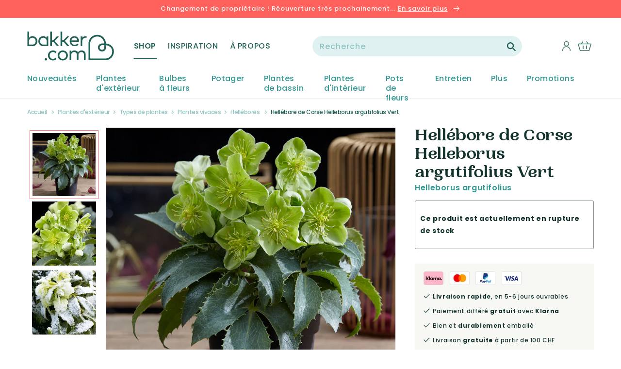

--- FILE ---
content_type: text/html; charset=utf-8
request_url: https://fr-ch.bakker.com/products/hellebore-de-corse-helleborus-argutifolius-vert
body_size: 49797
content:















<!doctype html>
<html class="no-js" lang="fr">
  <head>
    <meta charset="utf-8">
    <meta http-equiv="X-UA-Compatible" content="IE=edge">
    <meta name="viewport" content="width=device-width,initial-scale=1">
    <meta name="theme-color" content="">
    <title>
Achetez maintenant une plante vivace Hellébore de Corse Helleborus argutifolius Vert | Bakker.com
</title>
    <meta name="description" content="
Plus d’informations sur Hellébore de Corse Helleborus argutifolius Vert chez Bakker.com. 100% Croissance &amp;amp; Floraison ✓ En direct des Pays-Bas ✓ Commandez en ligne !
">
    <link rel="preconnect" href="https://cdn.shopify.com">
<link rel="dns-prefetch" href="https://www.google.com">
<link rel="dns-prefetch" href="https://www.google.nl">
<link rel="dns-prefetch" href="https://www.google-analytics.com">
<link rel="dns-prefetch" href="https://fonts.gstatic.com">
<link rel="dns-prefetch" href="https://www.facebook.com">
<link rel="dns-prefetch" href="https://connect.facebook.net">
<link rel="dns-prefetch" href="https://s3.amazonaws.com">

    <link rel="canonical" href="https://fr-ch.bakker.com/products/hellebore-de-corse-helleborus-argutifolius-vert">
    



<meta property="og:site_name" content="Bakker.com">
<meta property="og:url" content="https://fr-ch.bakker.com/products/hellebore-de-corse-helleborus-argutifolius-vert">
<meta property="og:title" content="Hellébore de Corse Helleborus argutifolius Vert">
<meta property="og:type" content="product">
<meta property="og:description" content="Plus d’informations sur Hellébore de Corse Helleborus argutifolius Vert chez Bakker.com. 100% Croissance &amp; Floraison ✓ En direct des Pays-Bas ✓ Commandez en ligne !"><meta property="product:availability" content="instock">
  <meta property="product:price:amount" content="20.99">
  <meta property="product:price:currency" content="CHF"><meta property="og:image" content="http://fr-ch.bakker.com/cdn/shop/products/51343-00-BAKIE.jpg?v=1639548208">
      <meta property="og:image:secure_url" content="https://fr-ch.bakker.com/cdn/shop/products/51343-00-BAKIE.jpg?v=1639548208">
      <meta property="og:image:width" content="2000">
      <meta property="og:image:height" content="2000">
      <meta property="og:image:alt" content="Hellébore de Corse Helleborus argutifolius Vert"><meta property="og:image" content="http://fr-ch.bakker.com/cdn/shop/products/51343-00-BAKIE_0a95dd89-d060-4dd1-a90c-b979907b396a.jpg?v=1656117211">
      <meta property="og:image:secure_url" content="https://fr-ch.bakker.com/cdn/shop/products/51343-00-BAKIE_0a95dd89-d060-4dd1-a90c-b979907b396a.jpg?v=1656117211">
      <meta property="og:image:width" content="2000">
      <meta property="og:image:height" content="2000">
      <meta property="og:image:alt" content="Hellébore de Corse Helleborus argutifolius Vert"><meta property="og:image" content="http://fr-ch.bakker.com/cdn/shop/products/51343-02-BAKIE.jpg?v=1639548208">
      <meta property="og:image:secure_url" content="https://fr-ch.bakker.com/cdn/shop/products/51343-02-BAKIE.jpg?v=1639548208">
      <meta property="og:image:width" content="2000">
      <meta property="og:image:height" content="2000">
      <meta property="og:image:alt" content="Hellébore de Corse Helleborus argutifolius Vert">

<meta name="twitter:site" content="@">
<meta name="twitter:card" content="summary_large_image">
<meta name="twitter:title" content="Hellébore de Corse Helleborus argutifolius Vert">
<meta name="twitter:description" content="Plus d’informations sur Hellébore de Corse Helleborus argutifolius Vert chez Bakker.com. 100% Croissance &amp; Floraison ✓ En direct des Pays-Bas ✓ Commandez en ligne !">

    
    
  <script>window.performance && window.performance.mark && window.performance.mark('shopify.content_for_header.start');</script><meta id="shopify-digital-wallet" name="shopify-digital-wallet" content="/21541322852/digital_wallets/dialog">
<link rel="alternate" type="application/json+oembed" href="https://fr-ch.bakker.com/products/hellebore-de-corse-helleborus-argutifolius-vert.oembed">
<script async="async" src="/checkouts/internal/preloads.js?locale=fr-CH"></script>
<script id="shopify-features" type="application/json">{"accessToken":"2aaae6fcc29a1e6a7659f19671179585","betas":["rich-media-storefront-analytics"],"domain":"fr-ch.bakker.com","predictiveSearch":true,"shopId":21541322852,"locale":"fr"}</script>
<script>var Shopify = Shopify || {};
Shopify.shop = "bakker-fr-ch.myshopify.com";
Shopify.locale = "fr";
Shopify.currency = {"active":"CHF","rate":"1.0"};
Shopify.country = "CH";
Shopify.theme = {"name":"Bakker-Unified-Design 1.7.0","id":127358795876,"schema_name":"Bakker-Unified-Design","schema_version":"1.7.0","theme_store_id":null,"role":"main"};
Shopify.theme.handle = "null";
Shopify.theme.style = {"id":null,"handle":null};
Shopify.cdnHost = "fr-ch.bakker.com/cdn";
Shopify.routes = Shopify.routes || {};
Shopify.routes.root = "/";</script>
<script type="module">!function(o){(o.Shopify=o.Shopify||{}).modules=!0}(window);</script>
<script>!function(o){function n(){var o=[];function n(){o.push(Array.prototype.slice.apply(arguments))}return n.q=o,n}var t=o.Shopify=o.Shopify||{};t.loadFeatures=n(),t.autoloadFeatures=n()}(window);</script>
<script id="shop-js-analytics" type="application/json">{"pageType":"product"}</script>
<script defer="defer" async type="module" src="//fr-ch.bakker.com/cdn/shopifycloud/shop-js/modules/v2/client.init-shop-cart-sync_INwxTpsh.fr.esm.js"></script>
<script defer="defer" async type="module" src="//fr-ch.bakker.com/cdn/shopifycloud/shop-js/modules/v2/chunk.common_YNAa1F1g.esm.js"></script>
<script type="module">
  await import("//fr-ch.bakker.com/cdn/shopifycloud/shop-js/modules/v2/client.init-shop-cart-sync_INwxTpsh.fr.esm.js");
await import("//fr-ch.bakker.com/cdn/shopifycloud/shop-js/modules/v2/chunk.common_YNAa1F1g.esm.js");

  window.Shopify.SignInWithShop?.initShopCartSync?.({"fedCMEnabled":true,"windoidEnabled":true});

</script>
<script>(function() {
  var isLoaded = false;
  function asyncLoad() {
    if (isLoaded) return;
    isLoaded = true;
    var urls = ["https:\/\/instafeed.nfcube.com\/cdn\/03f137611e28a26667dd53df5cec9654.js?shop=bakker-fr-ch.myshopify.com"];
    for (var i = 0; i < urls.length; i++) {
      var s = document.createElement('script');
      s.type = 'text/javascript';
      s.async = true;
      s.src = urls[i];
      var x = document.getElementsByTagName('script')[0];
      x.parentNode.insertBefore(s, x);
    }
  };
  if(window.attachEvent) {
    window.attachEvent('onload', asyncLoad);
  } else {
    window.addEventListener('load', asyncLoad, false);
  }
})();</script>
<script id="__st">var __st={"a":21541322852,"offset":3600,"reqid":"8ea3d1b4-cc77-4748-8bcf-b4113aefa760-1769030741","pageurl":"fr-ch.bakker.com\/products\/hellebore-de-corse-helleborus-argutifolius-vert","u":"836e9d700975","p":"product","rtyp":"product","rid":4409636257892};</script>
<script>window.ShopifyPaypalV4VisibilityTracking = true;</script>
<script id="captcha-bootstrap">!function(){'use strict';const t='contact',e='account',n='new_comment',o=[[t,t],['blogs',n],['comments',n],[t,'customer']],c=[[e,'customer_login'],[e,'guest_login'],[e,'recover_customer_password'],[e,'create_customer']],r=t=>t.map((([t,e])=>`form[action*='/${t}']:not([data-nocaptcha='true']) input[name='form_type'][value='${e}']`)).join(','),a=t=>()=>t?[...document.querySelectorAll(t)].map((t=>t.form)):[];function s(){const t=[...o],e=r(t);return a(e)}const i='password',u='form_key',d=['recaptcha-v3-token','g-recaptcha-response','h-captcha-response',i],f=()=>{try{return window.sessionStorage}catch{return}},m='__shopify_v',_=t=>t.elements[u];function p(t,e,n=!1){try{const o=window.sessionStorage,c=JSON.parse(o.getItem(e)),{data:r}=function(t){const{data:e,action:n}=t;return t[m]||n?{data:e,action:n}:{data:t,action:n}}(c);for(const[e,n]of Object.entries(r))t.elements[e]&&(t.elements[e].value=n);n&&o.removeItem(e)}catch(o){console.error('form repopulation failed',{error:o})}}const l='form_type',E='cptcha';function T(t){t.dataset[E]=!0}const w=window,h=w.document,L='Shopify',v='ce_forms',y='captcha';let A=!1;((t,e)=>{const n=(g='f06e6c50-85a8-45c8-87d0-21a2b65856fe',I='https://cdn.shopify.com/shopifycloud/storefront-forms-hcaptcha/ce_storefront_forms_captcha_hcaptcha.v1.5.2.iife.js',D={infoText:'Protégé par hCaptcha',privacyText:'Confidentialité',termsText:'Conditions'},(t,e,n)=>{const o=w[L][v],c=o.bindForm;if(c)return c(t,g,e,D).then(n);var r;o.q.push([[t,g,e,D],n]),r=I,A||(h.body.append(Object.assign(h.createElement('script'),{id:'captcha-provider',async:!0,src:r})),A=!0)});var g,I,D;w[L]=w[L]||{},w[L][v]=w[L][v]||{},w[L][v].q=[],w[L][y]=w[L][y]||{},w[L][y].protect=function(t,e){n(t,void 0,e),T(t)},Object.freeze(w[L][y]),function(t,e,n,w,h,L){const[v,y,A,g]=function(t,e,n){const i=e?o:[],u=t?c:[],d=[...i,...u],f=r(d),m=r(i),_=r(d.filter((([t,e])=>n.includes(e))));return[a(f),a(m),a(_),s()]}(w,h,L),I=t=>{const e=t.target;return e instanceof HTMLFormElement?e:e&&e.form},D=t=>v().includes(t);t.addEventListener('submit',(t=>{const e=I(t);if(!e)return;const n=D(e)&&!e.dataset.hcaptchaBound&&!e.dataset.recaptchaBound,o=_(e),c=g().includes(e)&&(!o||!o.value);(n||c)&&t.preventDefault(),c&&!n&&(function(t){try{if(!f())return;!function(t){const e=f();if(!e)return;const n=_(t);if(!n)return;const o=n.value;o&&e.removeItem(o)}(t);const e=Array.from(Array(32),(()=>Math.random().toString(36)[2])).join('');!function(t,e){_(t)||t.append(Object.assign(document.createElement('input'),{type:'hidden',name:u})),t.elements[u].value=e}(t,e),function(t,e){const n=f();if(!n)return;const o=[...t.querySelectorAll(`input[type='${i}']`)].map((({name:t})=>t)),c=[...d,...o],r={};for(const[a,s]of new FormData(t).entries())c.includes(a)||(r[a]=s);n.setItem(e,JSON.stringify({[m]:1,action:t.action,data:r}))}(t,e)}catch(e){console.error('failed to persist form',e)}}(e),e.submit())}));const S=(t,e)=>{t&&!t.dataset[E]&&(n(t,e.some((e=>e===t))),T(t))};for(const o of['focusin','change'])t.addEventListener(o,(t=>{const e=I(t);D(e)&&S(e,y())}));const B=e.get('form_key'),M=e.get(l),P=B&&M;t.addEventListener('DOMContentLoaded',(()=>{const t=y();if(P)for(const e of t)e.elements[l].value===M&&p(e,B);[...new Set([...A(),...v().filter((t=>'true'===t.dataset.shopifyCaptcha))])].forEach((e=>S(e,t)))}))}(h,new URLSearchParams(w.location.search),n,t,e,['guest_login'])})(!0,!0)}();</script>
<script integrity="sha256-4kQ18oKyAcykRKYeNunJcIwy7WH5gtpwJnB7kiuLZ1E=" data-source-attribution="shopify.loadfeatures" defer="defer" src="//fr-ch.bakker.com/cdn/shopifycloud/storefront/assets/storefront/load_feature-a0a9edcb.js" crossorigin="anonymous"></script>
<script data-source-attribution="shopify.dynamic_checkout.dynamic.init">var Shopify=Shopify||{};Shopify.PaymentButton=Shopify.PaymentButton||{isStorefrontPortableWallets:!0,init:function(){window.Shopify.PaymentButton.init=function(){};var t=document.createElement("script");t.src="https://fr-ch.bakker.com/cdn/shopifycloud/portable-wallets/latest/portable-wallets.fr.js",t.type="module",document.head.appendChild(t)}};
</script>
<script data-source-attribution="shopify.dynamic_checkout.buyer_consent">
  function portableWalletsHideBuyerConsent(e){var t=document.getElementById("shopify-buyer-consent"),n=document.getElementById("shopify-subscription-policy-button");t&&n&&(t.classList.add("hidden"),t.setAttribute("aria-hidden","true"),n.removeEventListener("click",e))}function portableWalletsShowBuyerConsent(e){var t=document.getElementById("shopify-buyer-consent"),n=document.getElementById("shopify-subscription-policy-button");t&&n&&(t.classList.remove("hidden"),t.removeAttribute("aria-hidden"),n.addEventListener("click",e))}window.Shopify?.PaymentButton&&(window.Shopify.PaymentButton.hideBuyerConsent=portableWalletsHideBuyerConsent,window.Shopify.PaymentButton.showBuyerConsent=portableWalletsShowBuyerConsent);
</script>
<script data-source-attribution="shopify.dynamic_checkout.cart.bootstrap">document.addEventListener("DOMContentLoaded",(function(){function t(){return document.querySelector("shopify-accelerated-checkout-cart, shopify-accelerated-checkout")}if(t())Shopify.PaymentButton.init();else{new MutationObserver((function(e,n){t()&&(Shopify.PaymentButton.init(),n.disconnect())})).observe(document.body,{childList:!0,subtree:!0})}}));
</script>

<script>window.performance && window.performance.mark && window.performance.mark('shopify.content_for_header.end');</script>
  





  <script type="text/javascript">
    
      window.__shgMoneyFormat = window.__shgMoneyFormat || {"CHF":{"currency":"CHF","currency_symbol":"CHF","currency_symbol_location":"left","decimal_places":2,"decimal_separator":".","thousands_separator":","}};
    
    window.__shgCurrentCurrencyCode = window.__shgCurrentCurrencyCode || {
      currency: "CHF",
      currency_symbol: "CHF",
      decimal_separator: ".",
      thousands_separator: ",",
      decimal_places: 2,
      currency_symbol_location: "left"
    };
  </script>




    
    <script src="https://smarteucookiebanner.upsell-apps.com/gdpr_adapter.js?shop=bakker-fr-ch.myshopify.com" type="application/javascript"></script>
    <script id="GDPR-GTM">
  function GPDRready() {

    // Load Google Tag Manager scripts from settings
    
  // <!-- Google Tag Manager -->
(function(w,d,s,l,i){w[l]=w[l]||[];w[l].push({'gtm.start':
new Date().getTime(),event:'gtm.js'});var f=d.getElementsByTagName(s)[0],
j=d.createElement(s),dl=l!='dataLayer'?'&l='+l:'';j.async=true;j.src=
'https://www.googletagmanager.com/gtm.js?id='+i+dl;f.parentNode.insertBefore(j,f);
})(window,document,'script','dataLayer','GTM-NGQGN7G');
// <!-- End Google Tag Manager -->
  // console.log('GTM loaded');

  }

  if (window.GDPR) {

    GDPR.ready(function(){
      // Consent is granted so run all functions
      GPDRready();
    })
  };
</script>

<link rel="icon" type="image/png" href="//fr-ch.bakker.com/cdn/shop/files/heart.png?crop=center&height=32&v=1645446779&width=32"><link rel="preconnect" href="https://fonts.shopifycdn.com" crossorigin>
      <meta name="description" content="Plus d’informations sur Hellébore de Corse Helleborus argutifolius Vert chez Bakker.com. 100% Croissance &amp; Floraison ✓ En direct des Pays-Bas ✓ Commandez en ligne !">
    

    

<meta property="og:site_name" content="Bakker.com | Suisse">
<meta property="og:url" content="https://fr-ch.bakker.com/products/hellebore-de-corse-helleborus-argutifolius-vert">
<meta property="og:title" content="Achetez maintenant une plante vivace Hellébore de Corse Helleborus argutifolius Vert | Bakker.com">
<meta property="og:type" content="product">
<meta property="og:description" content="Plus d’informations sur Hellébore de Corse Helleborus argutifolius Vert chez Bakker.com. 100% Croissance &amp; Floraison ✓ En direct des Pays-Bas ✓ Commandez en ligne !"><meta property="og:image" content="http://fr-ch.bakker.com/cdn/shop/products/51343-00-BAKIE.jpg?v=1639548208">
  <meta property="og:image:secure_url" content="https://fr-ch.bakker.com/cdn/shop/products/51343-00-BAKIE.jpg?v=1639548208">
  <meta property="og:image:width" content="2000">
  <meta property="og:image:height" content="2000"><meta property="og:price:amount" content="20.99">
  <meta property="og:price:currency" content="CHF"><meta name="twitter:card" content="summary_large_image">
<meta name="twitter:title" content="Achetez maintenant une plante vivace Hellébore de Corse Helleborus argutifolius Vert | Bakker.com">
<meta name="twitter:description" content="Plus d’informations sur Hellébore de Corse Helleborus argutifolius Vert chez Bakker.com. 100% Croissance &amp; Floraison ✓ En direct des Pays-Bas ✓ Commandez en ligne !">


    <script src="//fr-ch.bakker.com/cdn/shop/t/83/assets/global.js?v=177354290055380385391663324208" defer="defer"></script>

    <style data-shopify>
      @font-face {
  font-family: Poppins;
  font-weight: 500;
  font-style: normal;
  font-display: swap;
  src: url("//fr-ch.bakker.com/cdn/fonts/poppins/poppins_n5.ad5b4b72b59a00358afc706450c864c3c8323842.woff2") format("woff2"),
       url("//fr-ch.bakker.com/cdn/fonts/poppins/poppins_n5.33757fdf985af2d24b32fcd84c9a09224d4b2c39.woff") format("woff");
}

      @font-face {
  font-family: Poppins;
  font-weight: 700;
  font-style: normal;
  font-display: swap;
  src: url("//fr-ch.bakker.com/cdn/fonts/poppins/poppins_n7.56758dcf284489feb014a026f3727f2f20a54626.woff2") format("woff2"),
       url("//fr-ch.bakker.com/cdn/fonts/poppins/poppins_n7.f34f55d9b3d3205d2cd6f64955ff4b36f0cfd8da.woff") format("woff");
}

      @font-face {
  font-family: Poppins;
  font-weight: 500;
  font-style: italic;
  font-display: swap;
  src: url("//fr-ch.bakker.com/cdn/fonts/poppins/poppins_i5.6acfce842c096080e34792078ef3cb7c3aad24d4.woff2") format("woff2"),
       url("//fr-ch.bakker.com/cdn/fonts/poppins/poppins_i5.a49113e4fe0ad7fd7716bd237f1602cbec299b3c.woff") format("woff");
}

      @font-face {
  font-family: Poppins;
  font-weight: 700;
  font-style: italic;
  font-display: swap;
  src: url("//fr-ch.bakker.com/cdn/fonts/poppins/poppins_i7.42fd71da11e9d101e1e6c7932199f925f9eea42d.woff2") format("woff2"),
       url("//fr-ch.bakker.com/cdn/fonts/poppins/poppins_i7.ec8499dbd7616004e21155106d13837fff4cf556.woff") format("woff");
}

      @font-face {
  font-family: Merriweather;
  font-weight: 700;
  font-style: normal;
  font-display: swap;
  src: url("//fr-ch.bakker.com/cdn/fonts/merriweather/merriweather_n7.19270b7a7a551caaabc4ca9d96160fde1ff78390.woff2") format("woff2"),
       url("//fr-ch.bakker.com/cdn/fonts/merriweather/merriweather_n7.cd38b457ece1a89976a4da2d642ece091dc8235f.woff") format("woff");
}

      @font-face {
  font-family: Poppins;
  font-weight: 400;
  font-style: normal;
  font-display: swap;
  src: url("//fr-ch.bakker.com/cdn/fonts/poppins/poppins_n4.0ba78fa5af9b0e1a374041b3ceaadf0a43b41362.woff2") format("woff2"),
       url("//fr-ch.bakker.com/cdn/fonts/poppins/poppins_n4.214741a72ff2596839fc9760ee7a770386cf16ca.woff") format("woff");
}

      @font-face {
  font-family: Poppins;
  font-weight: 600;
  font-style: normal;
  font-display: swap;
  src: url("//fr-ch.bakker.com/cdn/fonts/poppins/poppins_n6.aa29d4918bc243723d56b59572e18228ed0786f6.woff2") format("woff2"),
       url("//fr-ch.bakker.com/cdn/fonts/poppins/poppins_n6.5f815d845fe073750885d5b7e619ee00e8111208.woff") format("woff");
}


      :root {
        --font-body-family: Poppins, sans-serif;
        --font-body-style: normal;
        --font-body-weight: 500;

        --font-heading-family: 'PP Woodland', serif;
        --font-heading-style: normal;
        --font-heading-weight: '700';

        --font-body-scale: 1.0;
        --font-heading-scale: 1.0;

        --color-base-text: 18, 51, 45;
        --color-base-background-1: 255, 255, 255;
        --color-base-background-2: 243, 243, 243;
        --color-base-background-3: 255, 245, 242;
        --color-base-background-4: 243, 243, 243;
        --color-base-solid-button-labels: 255, 255, 255;
        --color-base-outline-button-labels: 255, 255, 255;
        --color-base-accent-1: 33, 97, 85;
        --color-base-accent-2: 255, 97, 92;
        --color-base-accent-3: 51, 153, 149;
        --payment-terms-background-color: #FFFFFF;

        --gradient-base-background-1: #FFFFFF;
        --gradient-base-background-2: #F3F3F3;
        --gradient-base-accent-1: #216155;
        --gradient-base-accent-2: #ff615c;

        --page-width: 144rem;
        --page-width-margin: 0rem;
      }

      *,
      *::before,
      *::after {
        box-sizing: inherit;
      }

      html {
        box-sizing: border-box;
        font-size: calc(var(--font-body-scale) * 62.5%);
        height: 100%;
      }

      body {
        display: grid;
        grid-template-rows: auto auto 1fr auto;
        grid-template-columns: 100%;
        min-height: 100%;
        margin: 0;
        font-size: 1.4rem;
        letter-spacing: 0.06rem;
        line-height: calc(1 + 0.8 / var(--font-body-scale));
        font-family: var(--font-body-family);
        font-style: var(--font-body-style);
        font-weight: var(--font-body-weight);
      }

      @media screen and (min-width: 750px) {
        body {
          font-size: 1.4rem;
        }
      }
    </style>

    <link href="//fr-ch.bakker.com/cdn/shop/t/83/assets/base.css?v=80165172265519853441663324206" rel="stylesheet" type="text/css" media="all" />

    <link href="//fr-ch.bakker.com/cdn/shop/t/83/assets/component-loading-overlay.css?v=167310470843593579841663324204" rel="stylesheet" type="text/css" media="all" />
    <link href="//fr-ch.bakker.com/cdn/shop/t/83/assets/cart-items.css?v=69135376929553261761663324199" rel="stylesheet" type="text/css" media="all" />
    <link href="//fr-ch.bakker.com/cdn/shop/t/83/assets/component-cart-items.css?v=87084342005438746681663324207" rel="stylesheet" type="text/css" media="all" />

    <link href="//fr-ch.bakker.com/cdn/shop/t/83/assets/component-list-menu.css?v=179765720779184700151663324202" rel="stylesheet" type="text/css" media="all" />
    <link href="//fr-ch.bakker.com/cdn/shop/t/83/assets/component-search.css?v=119625060713294480381663324201" rel="stylesheet" type="text/css" media="all" />
    <link href="//fr-ch.bakker.com/cdn/shop/t/83/assets/component-menu-drawer.css?v=181476021319627726751663324204" rel="stylesheet" type="text/css" media="all" />

    <link href="//fr-ch.bakker.com/cdn/shop/t/83/assets/component-header-custom.css?v=2260445486806959421663324200" rel="stylesheet" type="text/css" media="all" />
    <link href="//fr-ch.bakker.com/cdn/shop/t/83/assets/component-header-usp-bar.css?v=84827449354405473521663324200" rel="stylesheet" type="text/css" media="all" />

    <link href="//fr-ch.bakker.com/cdn/shop/t/83/assets/component-cart-drawer.css?v=173080273141140853131663324207" rel="stylesheet" type="text/css" media="all" />

    <link href="//fr-ch.bakker.com/cdn/shop/t/83/assets/component-slider.css?v=147803281442551641991663324202" rel="stylesheet" type="text/css" media="all" />
    <link href="//fr-ch.bakker.com/cdn/shop/t/83/assets/component-card.css?v=147328761018345747211663324206" rel="stylesheet" type="text/css" media="all" />

    <link href="//fr-ch.bakker.com/cdn/shop/t/83/assets/tweakwise-recommendations.css?v=142371299324010087171663324209" rel="stylesheet" type="text/css" media="all" />
<link rel="preload" as="font" href="//fr-ch.bakker.com/cdn/fonts/poppins/poppins_n5.ad5b4b72b59a00358afc706450c864c3c8323842.woff2" type="font/woff2" crossorigin><link rel="preload" as="font" href="//fr-ch.bakker.com/cdn/fonts/merriweather/merriweather_n7.19270b7a7a551caaabc4ca9d96160fde1ff78390.woff2" type="font/woff2" crossorigin><link rel="stylesheet" href="//fr-ch.bakker.com/cdn/shop/t/83/assets/component-predictive-search.css?v=113134481660550274441663324207" media="print" onload="this.media='all'"><script>document.documentElement.className = document.documentElement.className.replace('no-js', 'js');
    if (Shopify.designMode) {
      document.documentElement.classList.add('shopify-design-mode');
    }
    </script>

  
  

<script type="text/javascript">
  
    window.SHG_CUSTOMER = null;
  
</script>







<link href="https://monorail-edge.shopifysvc.com" rel="dns-prefetch">
<script>(function(){if ("sendBeacon" in navigator && "performance" in window) {try {var session_token_from_headers = performance.getEntriesByType('navigation')[0].serverTiming.find(x => x.name == '_s').description;} catch {var session_token_from_headers = undefined;}var session_cookie_matches = document.cookie.match(/_shopify_s=([^;]*)/);var session_token_from_cookie = session_cookie_matches && session_cookie_matches.length === 2 ? session_cookie_matches[1] : "";var session_token = session_token_from_headers || session_token_from_cookie || "";function handle_abandonment_event(e) {var entries = performance.getEntries().filter(function(entry) {return /monorail-edge.shopifysvc.com/.test(entry.name);});if (!window.abandonment_tracked && entries.length === 0) {window.abandonment_tracked = true;var currentMs = Date.now();var navigation_start = performance.timing.navigationStart;var payload = {shop_id: 21541322852,url: window.location.href,navigation_start,duration: currentMs - navigation_start,session_token,page_type: "product"};window.navigator.sendBeacon("https://monorail-edge.shopifysvc.com/v1/produce", JSON.stringify({schema_id: "online_store_buyer_site_abandonment/1.1",payload: payload,metadata: {event_created_at_ms: currentMs,event_sent_at_ms: currentMs}}));}}window.addEventListener('pagehide', handle_abandonment_event);}}());</script>
<script id="web-pixels-manager-setup">(function e(e,d,r,n,o){if(void 0===o&&(o={}),!Boolean(null===(a=null===(i=window.Shopify)||void 0===i?void 0:i.analytics)||void 0===a?void 0:a.replayQueue)){var i,a;window.Shopify=window.Shopify||{};var t=window.Shopify;t.analytics=t.analytics||{};var s=t.analytics;s.replayQueue=[],s.publish=function(e,d,r){return s.replayQueue.push([e,d,r]),!0};try{self.performance.mark("wpm:start")}catch(e){}var l=function(){var e={modern:/Edge?\/(1{2}[4-9]|1[2-9]\d|[2-9]\d{2}|\d{4,})\.\d+(\.\d+|)|Firefox\/(1{2}[4-9]|1[2-9]\d|[2-9]\d{2}|\d{4,})\.\d+(\.\d+|)|Chrom(ium|e)\/(9{2}|\d{3,})\.\d+(\.\d+|)|(Maci|X1{2}).+ Version\/(15\.\d+|(1[6-9]|[2-9]\d|\d{3,})\.\d+)([,.]\d+|)( \(\w+\)|)( Mobile\/\w+|) Safari\/|Chrome.+OPR\/(9{2}|\d{3,})\.\d+\.\d+|(CPU[ +]OS|iPhone[ +]OS|CPU[ +]iPhone|CPU IPhone OS|CPU iPad OS)[ +]+(15[._]\d+|(1[6-9]|[2-9]\d|\d{3,})[._]\d+)([._]\d+|)|Android:?[ /-](13[3-9]|1[4-9]\d|[2-9]\d{2}|\d{4,})(\.\d+|)(\.\d+|)|Android.+Firefox\/(13[5-9]|1[4-9]\d|[2-9]\d{2}|\d{4,})\.\d+(\.\d+|)|Android.+Chrom(ium|e)\/(13[3-9]|1[4-9]\d|[2-9]\d{2}|\d{4,})\.\d+(\.\d+|)|SamsungBrowser\/([2-9]\d|\d{3,})\.\d+/,legacy:/Edge?\/(1[6-9]|[2-9]\d|\d{3,})\.\d+(\.\d+|)|Firefox\/(5[4-9]|[6-9]\d|\d{3,})\.\d+(\.\d+|)|Chrom(ium|e)\/(5[1-9]|[6-9]\d|\d{3,})\.\d+(\.\d+|)([\d.]+$|.*Safari\/(?![\d.]+ Edge\/[\d.]+$))|(Maci|X1{2}).+ Version\/(10\.\d+|(1[1-9]|[2-9]\d|\d{3,})\.\d+)([,.]\d+|)( \(\w+\)|)( Mobile\/\w+|) Safari\/|Chrome.+OPR\/(3[89]|[4-9]\d|\d{3,})\.\d+\.\d+|(CPU[ +]OS|iPhone[ +]OS|CPU[ +]iPhone|CPU IPhone OS|CPU iPad OS)[ +]+(10[._]\d+|(1[1-9]|[2-9]\d|\d{3,})[._]\d+)([._]\d+|)|Android:?[ /-](13[3-9]|1[4-9]\d|[2-9]\d{2}|\d{4,})(\.\d+|)(\.\d+|)|Mobile Safari.+OPR\/([89]\d|\d{3,})\.\d+\.\d+|Android.+Firefox\/(13[5-9]|1[4-9]\d|[2-9]\d{2}|\d{4,})\.\d+(\.\d+|)|Android.+Chrom(ium|e)\/(13[3-9]|1[4-9]\d|[2-9]\d{2}|\d{4,})\.\d+(\.\d+|)|Android.+(UC? ?Browser|UCWEB|U3)[ /]?(15\.([5-9]|\d{2,})|(1[6-9]|[2-9]\d|\d{3,})\.\d+)\.\d+|SamsungBrowser\/(5\.\d+|([6-9]|\d{2,})\.\d+)|Android.+MQ{2}Browser\/(14(\.(9|\d{2,})|)|(1[5-9]|[2-9]\d|\d{3,})(\.\d+|))(\.\d+|)|K[Aa][Ii]OS\/(3\.\d+|([4-9]|\d{2,})\.\d+)(\.\d+|)/},d=e.modern,r=e.legacy,n=navigator.userAgent;return n.match(d)?"modern":n.match(r)?"legacy":"unknown"}(),u="modern"===l?"modern":"legacy",c=(null!=n?n:{modern:"",legacy:""})[u],f=function(e){return[e.baseUrl,"/wpm","/b",e.hashVersion,"modern"===e.buildTarget?"m":"l",".js"].join("")}({baseUrl:d,hashVersion:r,buildTarget:u}),m=function(e){var d=e.version,r=e.bundleTarget,n=e.surface,o=e.pageUrl,i=e.monorailEndpoint;return{emit:function(e){var a=e.status,t=e.errorMsg,s=(new Date).getTime(),l=JSON.stringify({metadata:{event_sent_at_ms:s},events:[{schema_id:"web_pixels_manager_load/3.1",payload:{version:d,bundle_target:r,page_url:o,status:a,surface:n,error_msg:t},metadata:{event_created_at_ms:s}}]});if(!i)return console&&console.warn&&console.warn("[Web Pixels Manager] No Monorail endpoint provided, skipping logging."),!1;try{return self.navigator.sendBeacon.bind(self.navigator)(i,l)}catch(e){}var u=new XMLHttpRequest;try{return u.open("POST",i,!0),u.setRequestHeader("Content-Type","text/plain"),u.send(l),!0}catch(e){return console&&console.warn&&console.warn("[Web Pixels Manager] Got an unhandled error while logging to Monorail."),!1}}}}({version:r,bundleTarget:l,surface:e.surface,pageUrl:self.location.href,monorailEndpoint:e.monorailEndpoint});try{o.browserTarget=l,function(e){var d=e.src,r=e.async,n=void 0===r||r,o=e.onload,i=e.onerror,a=e.sri,t=e.scriptDataAttributes,s=void 0===t?{}:t,l=document.createElement("script"),u=document.querySelector("head"),c=document.querySelector("body");if(l.async=n,l.src=d,a&&(l.integrity=a,l.crossOrigin="anonymous"),s)for(var f in s)if(Object.prototype.hasOwnProperty.call(s,f))try{l.dataset[f]=s[f]}catch(e){}if(o&&l.addEventListener("load",o),i&&l.addEventListener("error",i),u)u.appendChild(l);else{if(!c)throw new Error("Did not find a head or body element to append the script");c.appendChild(l)}}({src:f,async:!0,onload:function(){if(!function(){var e,d;return Boolean(null===(d=null===(e=window.Shopify)||void 0===e?void 0:e.analytics)||void 0===d?void 0:d.initialized)}()){var d=window.webPixelsManager.init(e)||void 0;if(d){var r=window.Shopify.analytics;r.replayQueue.forEach((function(e){var r=e[0],n=e[1],o=e[2];d.publishCustomEvent(r,n,o)})),r.replayQueue=[],r.publish=d.publishCustomEvent,r.visitor=d.visitor,r.initialized=!0}}},onerror:function(){return m.emit({status:"failed",errorMsg:"".concat(f," has failed to load")})},sri:function(e){var d=/^sha384-[A-Za-z0-9+/=]+$/;return"string"==typeof e&&d.test(e)}(c)?c:"",scriptDataAttributes:o}),m.emit({status:"loading"})}catch(e){m.emit({status:"failed",errorMsg:(null==e?void 0:e.message)||"Unknown error"})}}})({shopId: 21541322852,storefrontBaseUrl: "https://fr-ch.bakker.com",extensionsBaseUrl: "https://extensions.shopifycdn.com/cdn/shopifycloud/web-pixels-manager",monorailEndpoint: "https://monorail-edge.shopifysvc.com/unstable/produce_batch",surface: "storefront-renderer",enabledBetaFlags: ["2dca8a86"],webPixelsConfigList: [{"id":"166887770","eventPayloadVersion":"v1","runtimeContext":"LAX","scriptVersion":"1","type":"CUSTOM","privacyPurposes":["MARKETING"],"name":"Meta pixel (migrated)"},{"id":"197099866","eventPayloadVersion":"v1","runtimeContext":"LAX","scriptVersion":"1","type":"CUSTOM","privacyPurposes":["ANALYTICS"],"name":"Google Analytics tag (migrated)"},{"id":"shopify-app-pixel","configuration":"{}","eventPayloadVersion":"v1","runtimeContext":"STRICT","scriptVersion":"0450","apiClientId":"shopify-pixel","type":"APP","privacyPurposes":["ANALYTICS","MARKETING"]},{"id":"shopify-custom-pixel","eventPayloadVersion":"v1","runtimeContext":"LAX","scriptVersion":"0450","apiClientId":"shopify-pixel","type":"CUSTOM","privacyPurposes":["ANALYTICS","MARKETING"]}],isMerchantRequest: false,initData: {"shop":{"name":"Bakker.com | Suisse","paymentSettings":{"currencyCode":"CHF"},"myshopifyDomain":"bakker-fr-ch.myshopify.com","countryCode":"FR","storefrontUrl":"https:\/\/fr-ch.bakker.com"},"customer":null,"cart":null,"checkout":null,"productVariants":[{"price":{"amount":20.99,"currencyCode":"CHF"},"product":{"title":"Hellébore de Corse Helleborus argutifolius Vert","vendor":"Bakker","id":"4409636257892","untranslatedTitle":"Hellébore de Corse Helleborus argutifolius Vert","url":"\/products\/hellebore-de-corse-helleborus-argutifolius-vert","type":"Plante"},"id":"31443834044516","image":{"src":"\/\/fr-ch.bakker.com\/cdn\/shop\/products\/51343-01-BAKIE.jpg?v=1639548208"},"sku":"BK51343","title":"Hauteur de livraison 25-30 cm, pot de Ø 14 cm","untranslatedTitle":"Hauteur de livraison 25-30 cm, pot de Ø 14 cm"}],"purchasingCompany":null},},"https://fr-ch.bakker.com/cdn","fcfee988w5aeb613cpc8e4bc33m6693e112",{"modern":"","legacy":""},{"shopId":"21541322852","storefrontBaseUrl":"https:\/\/fr-ch.bakker.com","extensionBaseUrl":"https:\/\/extensions.shopifycdn.com\/cdn\/shopifycloud\/web-pixels-manager","surface":"storefront-renderer","enabledBetaFlags":"[\"2dca8a86\"]","isMerchantRequest":"false","hashVersion":"fcfee988w5aeb613cpc8e4bc33m6693e112","publish":"custom","events":"[[\"page_viewed\",{}],[\"product_viewed\",{\"productVariant\":{\"price\":{\"amount\":20.99,\"currencyCode\":\"CHF\"},\"product\":{\"title\":\"Hellébore de Corse Helleborus argutifolius Vert\",\"vendor\":\"Bakker\",\"id\":\"4409636257892\",\"untranslatedTitle\":\"Hellébore de Corse Helleborus argutifolius Vert\",\"url\":\"\/products\/hellebore-de-corse-helleborus-argutifolius-vert\",\"type\":\"Plante\"},\"id\":\"31443834044516\",\"image\":{\"src\":\"\/\/fr-ch.bakker.com\/cdn\/shop\/products\/51343-01-BAKIE.jpg?v=1639548208\"},\"sku\":\"BK51343\",\"title\":\"Hauteur de livraison 25-30 cm, pot de Ø 14 cm\",\"untranslatedTitle\":\"Hauteur de livraison 25-30 cm, pot de Ø 14 cm\"}}]]"});</script><script>
  window.ShopifyAnalytics = window.ShopifyAnalytics || {};
  window.ShopifyAnalytics.meta = window.ShopifyAnalytics.meta || {};
  window.ShopifyAnalytics.meta.currency = 'CHF';
  var meta = {"product":{"id":4409636257892,"gid":"gid:\/\/shopify\/Product\/4409636257892","vendor":"Bakker","type":"Plante","handle":"hellebore-de-corse-helleborus-argutifolius-vert","variants":[{"id":31443834044516,"price":2099,"name":"Hellébore de Corse Helleborus argutifolius Vert - Hauteur de livraison 25-30 cm, pot de Ø 14 cm","public_title":"Hauteur de livraison 25-30 cm, pot de Ø 14 cm","sku":"BK51343"}],"remote":false},"page":{"pageType":"product","resourceType":"product","resourceId":4409636257892,"requestId":"8ea3d1b4-cc77-4748-8bcf-b4113aefa760-1769030741"}};
  for (var attr in meta) {
    window.ShopifyAnalytics.meta[attr] = meta[attr];
  }
</script>
<script class="analytics">
  (function () {
    var customDocumentWrite = function(content) {
      var jquery = null;

      if (window.jQuery) {
        jquery = window.jQuery;
      } else if (window.Checkout && window.Checkout.$) {
        jquery = window.Checkout.$;
      }

      if (jquery) {
        jquery('body').append(content);
      }
    };

    var hasLoggedConversion = function(token) {
      if (token) {
        return document.cookie.indexOf('loggedConversion=' + token) !== -1;
      }
      return false;
    }

    var setCookieIfConversion = function(token) {
      if (token) {
        var twoMonthsFromNow = new Date(Date.now());
        twoMonthsFromNow.setMonth(twoMonthsFromNow.getMonth() + 2);

        document.cookie = 'loggedConversion=' + token + '; expires=' + twoMonthsFromNow;
      }
    }

    var trekkie = window.ShopifyAnalytics.lib = window.trekkie = window.trekkie || [];
    if (trekkie.integrations) {
      return;
    }
    trekkie.methods = [
      'identify',
      'page',
      'ready',
      'track',
      'trackForm',
      'trackLink'
    ];
    trekkie.factory = function(method) {
      return function() {
        var args = Array.prototype.slice.call(arguments);
        args.unshift(method);
        trekkie.push(args);
        return trekkie;
      };
    };
    for (var i = 0; i < trekkie.methods.length; i++) {
      var key = trekkie.methods[i];
      trekkie[key] = trekkie.factory(key);
    }
    trekkie.load = function(config) {
      trekkie.config = config || {};
      trekkie.config.initialDocumentCookie = document.cookie;
      var first = document.getElementsByTagName('script')[0];
      var script = document.createElement('script');
      script.type = 'text/javascript';
      script.onerror = function(e) {
        var scriptFallback = document.createElement('script');
        scriptFallback.type = 'text/javascript';
        scriptFallback.onerror = function(error) {
                var Monorail = {
      produce: function produce(monorailDomain, schemaId, payload) {
        var currentMs = new Date().getTime();
        var event = {
          schema_id: schemaId,
          payload: payload,
          metadata: {
            event_created_at_ms: currentMs,
            event_sent_at_ms: currentMs
          }
        };
        return Monorail.sendRequest("https://" + monorailDomain + "/v1/produce", JSON.stringify(event));
      },
      sendRequest: function sendRequest(endpointUrl, payload) {
        // Try the sendBeacon API
        if (window && window.navigator && typeof window.navigator.sendBeacon === 'function' && typeof window.Blob === 'function' && !Monorail.isIos12()) {
          var blobData = new window.Blob([payload], {
            type: 'text/plain'
          });

          if (window.navigator.sendBeacon(endpointUrl, blobData)) {
            return true;
          } // sendBeacon was not successful

        } // XHR beacon

        var xhr = new XMLHttpRequest();

        try {
          xhr.open('POST', endpointUrl);
          xhr.setRequestHeader('Content-Type', 'text/plain');
          xhr.send(payload);
        } catch (e) {
          console.log(e);
        }

        return false;
      },
      isIos12: function isIos12() {
        return window.navigator.userAgent.lastIndexOf('iPhone; CPU iPhone OS 12_') !== -1 || window.navigator.userAgent.lastIndexOf('iPad; CPU OS 12_') !== -1;
      }
    };
    Monorail.produce('monorail-edge.shopifysvc.com',
      'trekkie_storefront_load_errors/1.1',
      {shop_id: 21541322852,
      theme_id: 127358795876,
      app_name: "storefront",
      context_url: window.location.href,
      source_url: "//fr-ch.bakker.com/cdn/s/trekkie.storefront.cd680fe47e6c39ca5d5df5f0a32d569bc48c0f27.min.js"});

        };
        scriptFallback.async = true;
        scriptFallback.src = '//fr-ch.bakker.com/cdn/s/trekkie.storefront.cd680fe47e6c39ca5d5df5f0a32d569bc48c0f27.min.js';
        first.parentNode.insertBefore(scriptFallback, first);
      };
      script.async = true;
      script.src = '//fr-ch.bakker.com/cdn/s/trekkie.storefront.cd680fe47e6c39ca5d5df5f0a32d569bc48c0f27.min.js';
      first.parentNode.insertBefore(script, first);
    };
    trekkie.load(
      {"Trekkie":{"appName":"storefront","development":false,"defaultAttributes":{"shopId":21541322852,"isMerchantRequest":null,"themeId":127358795876,"themeCityHash":"18436956720231674406","contentLanguage":"fr","currency":"CHF"},"isServerSideCookieWritingEnabled":true,"monorailRegion":"shop_domain","enabledBetaFlags":["65f19447"]},"Session Attribution":{},"S2S":{"facebookCapiEnabled":false,"source":"trekkie-storefront-renderer","apiClientId":580111}}
    );

    var loaded = false;
    trekkie.ready(function() {
      if (loaded) return;
      loaded = true;

      window.ShopifyAnalytics.lib = window.trekkie;

      var originalDocumentWrite = document.write;
      document.write = customDocumentWrite;
      try { window.ShopifyAnalytics.merchantGoogleAnalytics.call(this); } catch(error) {};
      document.write = originalDocumentWrite;

      window.ShopifyAnalytics.lib.page(null,{"pageType":"product","resourceType":"product","resourceId":4409636257892,"requestId":"8ea3d1b4-cc77-4748-8bcf-b4113aefa760-1769030741","shopifyEmitted":true});

      var match = window.location.pathname.match(/checkouts\/(.+)\/(thank_you|post_purchase)/)
      var token = match? match[1]: undefined;
      if (!hasLoggedConversion(token)) {
        setCookieIfConversion(token);
        window.ShopifyAnalytics.lib.track("Viewed Product",{"currency":"CHF","variantId":31443834044516,"productId":4409636257892,"productGid":"gid:\/\/shopify\/Product\/4409636257892","name":"Hellébore de Corse Helleborus argutifolius Vert - Hauteur de livraison 25-30 cm, pot de Ø 14 cm","price":"20.99","sku":"BK51343","brand":"Bakker","variant":"Hauteur de livraison 25-30 cm, pot de Ø 14 cm","category":"Plante","nonInteraction":true,"remote":false},undefined,undefined,{"shopifyEmitted":true});
      window.ShopifyAnalytics.lib.track("monorail:\/\/trekkie_storefront_viewed_product\/1.1",{"currency":"CHF","variantId":31443834044516,"productId":4409636257892,"productGid":"gid:\/\/shopify\/Product\/4409636257892","name":"Hellébore de Corse Helleborus argutifolius Vert - Hauteur de livraison 25-30 cm, pot de Ø 14 cm","price":"20.99","sku":"BK51343","brand":"Bakker","variant":"Hauteur de livraison 25-30 cm, pot de Ø 14 cm","category":"Plante","nonInteraction":true,"remote":false,"referer":"https:\/\/fr-ch.bakker.com\/products\/hellebore-de-corse-helleborus-argutifolius-vert"});
      }
    });


        var eventsListenerScript = document.createElement('script');
        eventsListenerScript.async = true;
        eventsListenerScript.src = "//fr-ch.bakker.com/cdn/shopifycloud/storefront/assets/shop_events_listener-3da45d37.js";
        document.getElementsByTagName('head')[0].appendChild(eventsListenerScript);

})();</script>
  <script>
  if (!window.ga || (window.ga && typeof window.ga !== 'function')) {
    window.ga = function ga() {
      (window.ga.q = window.ga.q || []).push(arguments);
      if (window.Shopify && window.Shopify.analytics && typeof window.Shopify.analytics.publish === 'function') {
        window.Shopify.analytics.publish("ga_stub_called", {}, {sendTo: "google_osp_migration"});
      }
      console.error("Shopify's Google Analytics stub called with:", Array.from(arguments), "\nSee https://help.shopify.com/manual/promoting-marketing/pixels/pixel-migration#google for more information.");
    };
    if (window.Shopify && window.Shopify.analytics && typeof window.Shopify.analytics.publish === 'function') {
      window.Shopify.analytics.publish("ga_stub_initialized", {}, {sendTo: "google_osp_migration"});
    }
  }
</script>
<script
  defer
  src="https://fr-ch.bakker.com/cdn/shopifycloud/perf-kit/shopify-perf-kit-3.0.4.min.js"
  data-application="storefront-renderer"
  data-shop-id="21541322852"
  data-render-region="gcp-us-east1"
  data-page-type="product"
  data-theme-instance-id="127358795876"
  data-theme-name="Bakker-Unified-Design"
  data-theme-version="1.7.0"
  data-monorail-region="shop_domain"
  data-resource-timing-sampling-rate="10"
  data-shs="true"
  data-shs-beacon="true"
  data-shs-export-with-fetch="true"
  data-shs-logs-sample-rate="1"
  data-shs-beacon-endpoint="https://fr-ch.bakker.com/api/collect"
></script>
</head>

  <body class="gradient" data-cdn-path="//fr-ch.bakker.com/cdn/shop/t/83/assets/"><!-- Google Tag Manager (noscript) -->
<noscript><iframe src="https://www.googletagmanager.com/ns.html?id=GTM-NGQGN7G" height="0" width="0" style="display:none;visibility:hidden"></iframe></noscript>
<!-- End Google Tag Manager (noscript) -->

    <a class="skip-to-content-link button visually-hidden" href="#MainContent">
      Ignorer et passer au contenu
    </a>

    <div id="shopify-section-announcement-bar" class="shopify-section"><div class="announcement-bar color-accent-2 gradient" role="region" aria-label="Annonce" ><a href="/pages/willemse-rachete-son-principal-concurrent" class="announcement-bar__link link link--text focus-inset animate-arrow"><p class="announcement-bar__message h5">Changement de propriétaire ! Réouverture très prochainement... <u>En savoir plus</u>
<svg viewBox="0 0 14 10" fill="none" aria-hidden="true" focusable="false" role="presentation" class="icon icon-arrow" xmlns="http://www.w3.org/2000/svg">
  <path fill-rule="evenodd" clip-rule="evenodd" d="M8.537.808a.5.5 0 01.817-.162l4 4a.5.5 0 010 .708l-4 4a.5.5 0 11-.708-.708L11.793 5.5H1a.5.5 0 010-1h10.793L8.646 1.354a.5.5 0 01-.109-.546z" fill="currentColor">
</svg>

</p></a></div>
</div>
    <div id="header-usp-wrapper">
      <div id="shopify-section-header" class="shopify-section"><link rel="stylesheet" href="//fr-ch.bakker.com/cdn/shop/t/83/assets/component-price.css?v=72474519478416083341663324207" media="print" onload="this.media='all'"><script src="//fr-ch.bakker.com/cdn/shop/t/83/assets/details-disclosure.js?v=118626640824924522881663324206" defer="defer"></script>
<script src="//fr-ch.bakker.com/cdn/shop/t/83/assets/details-modal.js?v=4511761896672669691663324206" defer="defer"></script>
<script src="//fr-ch.bakker.com/cdn/shop/t/83/assets/cart-notification.js?v=62171324025709722581663324201" defer="defer"></script>
<script src="//fr-ch.bakker.com/cdn/shop/t/83/assets/js.cookie.min.js?v=84509335460380935191663324197" defer="defer"></script>
<script src="//fr-ch.bakker.com/cdn/shop/t/83/assets/country-popup.js?v=145468837341652527141663324204" defer="defer"></script><svg xmlns="http://www.w3.org/2000/svg" class="hidden">
  <symbol id="icon-search" viewbox="0 0 18 19" fill="none">
    <path fill-rule="evenodd" clip-rule="evenodd" d="M11.03 11.68A5.784 5.784 0 112.85 3.5a5.784 5.784 0 018.18 8.18zm.26 1.12a6.78 6.78 0 11.72-.7l5.4 5.4a.5.5 0 11-.71.7l-5.41-5.4z" fill="currentColor"/>
  </symbol>

  <symbol id="icon-close" class="icon icon-close" fill="none" viewBox="0 0 18 17">
    <path d="M.865 15.978a.5.5 0 00.707.707l7.433-7.431 7.579 7.282a.501.501 0 00.846-.37.5.5 0 00-.153-.351L9.712 8.546l7.417-7.416a.5.5 0 10-.707-.708L8.991 7.853 1.413.573a.5.5 0 10-.693.72l7.563 7.268-7.418 7.417z" fill="currentColor">
  </symbol>
</svg>
<div class="header-wrapper color-background-1 gradient header-wrapper--border-bottom">
  <header class="header header--middle-left page-width header--has-menu"><header-drawer data-breakpoint="tablet">
        <details id="Details-menu-drawer-container" class="menu-drawer-container">
          <summary class="header__icon header__icon--menu header__icon--summary link focus-inset" aria-label="Menu">
            <span>
              <svg xmlns="http://www.w3.org/2000/svg" aria-hidden="true" focusable="false" role="presentation" class="icon icon-hamburger" fill="none" viewBox="0 0 18 16">
  <path d="M1 .5a.5.5 0 100 1h15.71a.5.5 0 000-1H1zM.5 8a.5.5 0 01.5-.5h15.71a.5.5 0 010 1H1A.5.5 0 01.5 8zm0 7a.5.5 0 01.5-.5h15.71a.5.5 0 010 1H1a.5.5 0 01-.5-.5z" fill="currentColor">
</svg>

              <svg aria-hidden="true" focusable="false" role="presentation" class="icon icon-close" width="16" height="16" viewBox="0 0 16 16" fill="none" xmlns="http://www.w3.org/2000/svg">
  <path d="M14 2L2 14M2 2L14 14" stroke="#216155" stroke-width="2.5" stroke-linecap="round"/>
</svg>
            </span>
          </summary>

            <div id="menu-drawer" class="menu-drawer motion-reduce" tabindex="-1">
              <div class="menu-drawer__inner-container">
                <div class="menu-drawer__navigation-container">
                  <nav class="menu-drawer__navigation hover-nav">
                    <ul id="MobileMainMenu" class="menu-drawer__menu list-menu list-menu--inline" role="list"><li><details id="Details-menu-drawer-menu-item-1"open="" class="menu-opening hover-open menu-level-1">
                              <summary class="menu-drawer__menu-item menu-drawer__menu-level-1 list-menu__item--1 list-menu__item link link--text focus-inset">
                                <span>Shop</span>
                              </summary>

                              <div id="link-Shop" class="menu-drawer__submenu motion-reduce" tabindex="-1">
                                  <div class="menu-drawer__inner-submenu">

                                      <ul class="menu-drawer__menu list-menu level-2" role="list" tabindex="-1">
                                        
<li><a href="/collections/nouveautes">
                                                <img src="//fr-ch.bakker.com/cdn/shop/collections/2330-AA.jpg?v=1649689507&amp;width=400" alt="Nouveautés" srcset="//fr-ch.bakker.com/cdn/shop/collections/2330-AA.jpg?v=1649689507&amp;width=352 352w, //fr-ch.bakker.com/cdn/shop/collections/2330-AA.jpg?v=1649689507&amp;width=400 400w" width="400" height="400">
                                              </a>
<details id="Details-menu-drawer-submenu-1">
                                                  <summary class="menu-drawer__menu-item link link--text list-menu__item focus-inset">
                                                    Nouveautés
                                                    <svg viewBox="0 0 14 10" fill="none" aria-hidden="true" focusable="false" role="presentation" class="icon icon-arrow" xmlns="http://www.w3.org/2000/svg">
  <path fill-rule="evenodd" clip-rule="evenodd" d="M8.537.808a.5.5 0 01.817-.162l4 4a.5.5 0 010 .708l-4 4a.5.5 0 11-.708-.708L11.793 5.5H1a.5.5 0 010-1h10.793L8.646 1.354a.5.5 0 01-.109-.546z" fill="currentColor">
</svg>

                                                    <svg aria-hidden="true" focusable="false" role="presentation" class="icon icon-caret" viewBox="0 0 10 6">
  <path fill-rule="evenodd" clip-rule="evenodd" d="M9.354.646a.5.5 0 00-.708 0L5 4.293 1.354.646a.5.5 0 00-.708.708l4 4a.5.5 0 00.708 0l4-4a.5.5 0 000-.708z" fill="currentColor" stroke="currentColor">
</svg>

                                                  </summary>
                                                  <div id="childlink-Nouveautés" class="menu-drawer__submenu motion-reduce">
                                                    <button class="menu-drawer__close-button link link--text focus-inset" aria-expanded="true">
                                                      <svg viewBox="0 0 14 10" fill="none" aria-hidden="true" focusable="false" role="presentation" class="icon icon-arrow" xmlns="http://www.w3.org/2000/svg">
  <path fill-rule="evenodd" clip-rule="evenodd" d="M8.537.808a.5.5 0 01.817-.162l4 4a.5.5 0 010 .708l-4 4a.5.5 0 11-.708-.708L11.793 5.5H1a.5.5 0 010-1h10.793L8.646 1.354a.5.5 0 01-.109-.546z" fill="currentColor">
</svg>

                                                      Retour
                                                    </button>
                                                    <ul class="menu-drawer__menu list-menu level-3" role="list" tabindex="-1">
                                                      <li>
                                                        <a href="/collections/nouveautes" class="menu-drawer__menu-item menu-drawer__menu-item--all-link link link--text list-menu__item focus-inset">Nouveautés</a>
                                                      </li>
                                                      <li>
                                                        <a href="/collections/nouveautes" class="menu-drawer__menu-item link link--text list-menu__item focus-inset">Tout pour Nouveautés</a>
                                                      </li>
                                                      
<li><a href="/collections/nouvelles-plantes-d-interieur" class="menu-drawer__menu-item link link--text list-menu__item focus-inset">
                                                                Nouvelles plantes d&#39;intérieur
                                                              </a></li><li><a href="/collections/nouvelles-plantes-d-exterieur" class="menu-drawer__menu-item link link--text list-menu__item focus-inset">
                                                                Nouvelles plantes d&#39;extérieur
                                                              </a></li><li><a href="/collections/nouveaux-pots-de-fleurs" class="menu-drawer__menu-item link link--text list-menu__item focus-inset">
                                                                Nouveaux pots de fleurs
                                                              </a></li></ul>
                                                  </div>
                                                </details></li><li><a href="/collections/plantes-d-exterieur">
                                                <img src="//fr-ch.bakker.com/cdn/shop/collections/1218-AA.jpg?v=1646917688&amp;width=400" alt="Plantes d&#39;extérieur" srcset="//fr-ch.bakker.com/cdn/shop/collections/1218-AA.jpg?v=1646917688&amp;width=352 352w, //fr-ch.bakker.com/cdn/shop/collections/1218-AA.jpg?v=1646917688&amp;width=400 400w" width="400" height="400">
                                              </a>
<details id="Details-menu-drawer-submenu-2">
                                                  <summary class="menu-drawer__menu-item link link--text list-menu__item focus-inset">
                                                    Plantes d&#39;extérieur
                                                    <svg viewBox="0 0 14 10" fill="none" aria-hidden="true" focusable="false" role="presentation" class="icon icon-arrow" xmlns="http://www.w3.org/2000/svg">
  <path fill-rule="evenodd" clip-rule="evenodd" d="M8.537.808a.5.5 0 01.817-.162l4 4a.5.5 0 010 .708l-4 4a.5.5 0 11-.708-.708L11.793 5.5H1a.5.5 0 010-1h10.793L8.646 1.354a.5.5 0 01-.109-.546z" fill="currentColor">
</svg>

                                                    <svg aria-hidden="true" focusable="false" role="presentation" class="icon icon-caret" viewBox="0 0 10 6">
  <path fill-rule="evenodd" clip-rule="evenodd" d="M9.354.646a.5.5 0 00-.708 0L5 4.293 1.354.646a.5.5 0 00-.708.708l4 4a.5.5 0 00.708 0l4-4a.5.5 0 000-.708z" fill="currentColor" stroke="currentColor">
</svg>

                                                  </summary>
                                                  <div id="childlink-Plantes d&#39;extérieur" class="menu-drawer__submenu motion-reduce">
                                                    <button class="menu-drawer__close-button link link--text focus-inset" aria-expanded="true">
                                                      <svg viewBox="0 0 14 10" fill="none" aria-hidden="true" focusable="false" role="presentation" class="icon icon-arrow" xmlns="http://www.w3.org/2000/svg">
  <path fill-rule="evenodd" clip-rule="evenodd" d="M8.537.808a.5.5 0 01.817-.162l4 4a.5.5 0 010 .708l-4 4a.5.5 0 11-.708-.708L11.793 5.5H1a.5.5 0 010-1h10.793L8.646 1.354a.5.5 0 01-.109-.546z" fill="currentColor">
</svg>

                                                      Retour
                                                    </button>
                                                    <ul class="menu-drawer__menu list-menu level-3" role="list" tabindex="-1">
                                                      <li>
                                                        <a href="/collections/plantes-d-exterieur" class="menu-drawer__menu-item menu-drawer__menu-item--all-link link link--text list-menu__item focus-inset">Plantes d&#39;extérieur</a>
                                                      </li>
                                                      <li>
                                                        <a href="/collections/plantes-d-exterieur" class="menu-drawer__menu-item link link--text list-menu__item focus-inset">Tout pour Plantes d&#39;extérieur</a>
                                                      </li>
                                                      
<li><details id="Details-menu-drawer-submenu-1">
                                                                <summary class="menu-drawer__menu-item link link--text list-menu__item focus-inset">
                                                                  Types de plantes
                                                                  <svg viewBox="0 0 14 10" fill="none" aria-hidden="true" focusable="false" role="presentation" class="icon icon-arrow" xmlns="http://www.w3.org/2000/svg">
  <path fill-rule="evenodd" clip-rule="evenodd" d="M8.537.808a.5.5 0 01.817-.162l4 4a.5.5 0 010 .708l-4 4a.5.5 0 11-.708-.708L11.793 5.5H1a.5.5 0 010-1h10.793L8.646 1.354a.5.5 0 01-.109-.546z" fill="currentColor">
</svg>

                                                                  <svg aria-hidden="true" focusable="false" role="presentation" class="icon icon-caret" viewBox="0 0 10 6">
  <path fill-rule="evenodd" clip-rule="evenodd" d="M9.354.646a.5.5 0 00-.708 0L5 4.293 1.354.646a.5.5 0 00-.708.708l4 4a.5.5 0 00.708 0l4-4a.5.5 0 000-.708z" fill="currentColor" stroke="currentColor">
</svg>

                                                                </summary>
                                                                <div id="childlink-Types de plantes" class="menu-drawer__submenu motion-reduce">
                                                                  <button class="menu-drawer__close-button menu-drawer__close-button--lvl2 link link--text focus-inset" aria-expanded="true">
                                                                    <svg viewBox="0 0 14 10" fill="none" aria-hidden="true" focusable="false" role="presentation" class="icon icon-arrow" xmlns="http://www.w3.org/2000/svg">
  <path fill-rule="evenodd" clip-rule="evenodd" d="M8.537.808a.5.5 0 01.817-.162l4 4a.5.5 0 010 .708l-4 4a.5.5 0 11-.708-.708L11.793 5.5H1a.5.5 0 010-1h10.793L8.646 1.354a.5.5 0 01-.109-.546z" fill="currentColor">
</svg>

                                                                    Retour
                                                                  </button>
                                                                  
                                                                  <ul class="menu-drawer__menu list-menu level-4" role="list" tabindex="-1">
                                                                    <li>
                                                                      <a href="/collections/types-de-plantes" class="menu-drawer__menu-item menu-drawer__menu-item--all-link link link--text list-menu__item focus-inset">Types de plantes</a>
                                                                    </li>
                                                                    <li>
                                                                      <a href="/collections/types-de-plantes" class="menu-drawer__menu-item link link--text list-menu__item focus-inset">Tout pour Types de plantes</a>
                                                                    </li><li>
                                                                          <a href="/collections/plantes-de-bordure" class="menu-drawer__menu-item link link--text list-menu__item focus-inset">
                                                                            Plantes de bordure
                                                                          </a>
                                                                        </li>
                                                                        
<li>
                                                                          <a href="/collections/plantes-vivaces" class="menu-drawer__menu-item link link--text list-menu__item focus-inset">
                                                                            Plantes vivaces
                                                                          </a>
                                                                        </li>
                                                                        
<li>
                                                                          <a href="/collections/arbustes" class="menu-drawer__menu-item link link--text list-menu__item focus-inset">
                                                                            Arbustes
                                                                          </a>
                                                                        </li>
                                                                        
<li>
                                                                          <a href="/collections/plantes-grimpantes" class="menu-drawer__menu-item link link--text list-menu__item focus-inset">
                                                                            Plantes grimpantes
                                                                          </a>
                                                                        </li>
                                                                        
<li>
                                                                          <a href="/collections/couvre-sols" class="menu-drawer__menu-item link link--text list-menu__item focus-inset">
                                                                            Couvre-sols
                                                                          </a>
                                                                        </li>
                                                                        
<li>
                                                                          <a href="/collections/fleurs-de-balcon" class="menu-drawer__menu-item link link--text list-menu__item focus-inset">
                                                                            Fleurs de balcon
                                                                          </a>
                                                                        </li>
                                                                        
<li>
                                                                          <a href="/collections/arbres-et-haies" class="menu-drawer__menu-item link link--text list-menu__item focus-inset">
                                                                            Arbres et haies
                                                                          </a>
                                                                        </li>
                                                                        
<li>
                                                                          <a href="/collections/plantes-pour-la-terrasse-et-le-balcon" class="menu-drawer__menu-item link link--text list-menu__item focus-inset">
                                                                            Plantes pour la terrasse et le balcon
                                                                          </a>
                                                                        </li>
                                                                        
<li>
                                                                          <a href="/collections/graminees" class="menu-drawer__menu-item link link--text list-menu__item focus-inset">
                                                                            Graminées
                                                                          </a>
                                                                        </li>
                                                                        
</ul>
                                                                </div>
                                                              </details></li><li><details id="Details-menu-drawer-submenu-2">
                                                                <summary class="menu-drawer__menu-item link link--text list-menu__item focus-inset">
                                                                  Caractéristiques des plantes
                                                                  <svg viewBox="0 0 14 10" fill="none" aria-hidden="true" focusable="false" role="presentation" class="icon icon-arrow" xmlns="http://www.w3.org/2000/svg">
  <path fill-rule="evenodd" clip-rule="evenodd" d="M8.537.808a.5.5 0 01.817-.162l4 4a.5.5 0 010 .708l-4 4a.5.5 0 11-.708-.708L11.793 5.5H1a.5.5 0 010-1h10.793L8.646 1.354a.5.5 0 01-.109-.546z" fill="currentColor">
</svg>

                                                                  <svg aria-hidden="true" focusable="false" role="presentation" class="icon icon-caret" viewBox="0 0 10 6">
  <path fill-rule="evenodd" clip-rule="evenodd" d="M9.354.646a.5.5 0 00-.708 0L5 4.293 1.354.646a.5.5 0 00-.708.708l4 4a.5.5 0 00.708 0l4-4a.5.5 0 000-.708z" fill="currentColor" stroke="currentColor">
</svg>

                                                                </summary>
                                                                <div id="childlink-Caractéristiques des plantes" class="menu-drawer__submenu motion-reduce">
                                                                  <button class="menu-drawer__close-button menu-drawer__close-button--lvl2 link link--text focus-inset" aria-expanded="true">
                                                                    <svg viewBox="0 0 14 10" fill="none" aria-hidden="true" focusable="false" role="presentation" class="icon icon-arrow" xmlns="http://www.w3.org/2000/svg">
  <path fill-rule="evenodd" clip-rule="evenodd" d="M8.537.808a.5.5 0 01.817-.162l4 4a.5.5 0 010 .708l-4 4a.5.5 0 11-.708-.708L11.793 5.5H1a.5.5 0 010-1h10.793L8.646 1.354a.5.5 0 01-.109-.546z" fill="currentColor">
</svg>

                                                                    Retour
                                                                  </button>
                                                                  
                                                                  <ul class="menu-drawer__menu list-menu level-4" role="list" tabindex="-1">
                                                                    <li>
                                                                      <a href="/collections/caracteristiques-des-plantes" class="menu-drawer__menu-item menu-drawer__menu-item--all-link link link--text list-menu__item focus-inset">Caractéristiques des plantes</a>
                                                                    </li>
                                                                    <li>
                                                                      <a href="/collections/caracteristiques-des-plantes" class="menu-drawer__menu-item link link--text list-menu__item focus-inset">Tout pour Caractéristiques des plantes</a>
                                                                    </li><li>
                                                                          <a href="/collections/plantes-de-jardin-biologiques" class="menu-drawer__menu-item link link--text list-menu__item focus-inset">
                                                                            Plantes de jardin biologiques
                                                                          </a>
                                                                        </li>
                                                                        
<li>
                                                                          <a href="/collections/plantes-de-jardin-fleuris" class="menu-drawer__menu-item link link--text list-menu__item focus-inset">
                                                                            Plantes de jardin fleuris
                                                                          </a>
                                                                        </li>
                                                                        
<li>
                                                                          <a href="/collections/plantes-de-jardin-a-feuillage-persistant" class="menu-drawer__menu-item link link--text list-menu__item focus-inset">
                                                                            Plantes de jardin à feuillage persistant
                                                                          </a>
                                                                        </li>
                                                                        
<li>
                                                                          <a href="/collections/pour-bouquets" class="menu-drawer__menu-item link link--text list-menu__item focus-inset">
                                                                            Pour bouquets
                                                                          </a>
                                                                        </li>
                                                                        
<li>
                                                                          <a href="/collections/arbustes-a-papillons-et-plantes-melliferes" class="menu-drawer__menu-item link link--text list-menu__item focus-inset">
                                                                            Arbustes à papillons et plantes mellifères
                                                                          </a>
                                                                        </li>
                                                                        
<li>
                                                                          <a href="/collections/jardin-sauvage" class="menu-drawer__menu-item link link--text list-menu__item focus-inset">
                                                                            Jardin sauvage
                                                                          </a>
                                                                        </li>
                                                                        
<li>
                                                                          <a href="/collections/plantes-rustiques" class="menu-drawer__menu-item link link--text list-menu__item focus-inset">
                                                                            Plantes rustiques
                                                                          </a>
                                                                        </li>
                                                                        
</ul>
                                                                </div>
                                                              </details></li><li><details id="Details-menu-drawer-submenu-3">
                                                                <summary class="menu-drawer__menu-item link link--text list-menu__item focus-inset">
                                                                  Espèces de plantes
                                                                  <svg viewBox="0 0 14 10" fill="none" aria-hidden="true" focusable="false" role="presentation" class="icon icon-arrow" xmlns="http://www.w3.org/2000/svg">
  <path fill-rule="evenodd" clip-rule="evenodd" d="M8.537.808a.5.5 0 01.817-.162l4 4a.5.5 0 010 .708l-4 4a.5.5 0 11-.708-.708L11.793 5.5H1a.5.5 0 010-1h10.793L8.646 1.354a.5.5 0 01-.109-.546z" fill="currentColor">
</svg>

                                                                  <svg aria-hidden="true" focusable="false" role="presentation" class="icon icon-caret" viewBox="0 0 10 6">
  <path fill-rule="evenodd" clip-rule="evenodd" d="M9.354.646a.5.5 0 00-.708 0L5 4.293 1.354.646a.5.5 0 00-.708.708l4 4a.5.5 0 00.708 0l4-4a.5.5 0 000-.708z" fill="currentColor" stroke="currentColor">
</svg>

                                                                </summary>
                                                                <div id="childlink-Espèces de plantes" class="menu-drawer__submenu motion-reduce">
                                                                  <button class="menu-drawer__close-button menu-drawer__close-button--lvl2 link link--text focus-inset" aria-expanded="true">
                                                                    <svg viewBox="0 0 14 10" fill="none" aria-hidden="true" focusable="false" role="presentation" class="icon icon-arrow" xmlns="http://www.w3.org/2000/svg">
  <path fill-rule="evenodd" clip-rule="evenodd" d="M8.537.808a.5.5 0 01.817-.162l4 4a.5.5 0 010 .708l-4 4a.5.5 0 11-.708-.708L11.793 5.5H1a.5.5 0 010-1h10.793L8.646 1.354a.5.5 0 01-.109-.546z" fill="currentColor">
</svg>

                                                                    Retour
                                                                  </button>
                                                                  
                                                                  <ul class="menu-drawer__menu list-menu level-4" role="list" tabindex="-1">
                                                                    <li>
                                                                      <a href="/collections/especes-de-plantes" class="menu-drawer__menu-item menu-drawer__menu-item--all-link link link--text list-menu__item focus-inset">Espèces de plantes</a>
                                                                    </li>
                                                                    <li>
                                                                      <a href="/collections/especes-de-plantes" class="menu-drawer__menu-item link link--text list-menu__item focus-inset">Tout pour Espèces de plantes</a>
                                                                    </li><li>
                                                                          <a href="/collections/rosiers" class="menu-drawer__menu-item link link--text list-menu__item focus-inset">
                                                                            Rosiers
                                                                          </a>
                                                                        </li>
                                                                        
<li>
                                                                          <a href="/collections/hortensia" class="menu-drawer__menu-item link link--text list-menu__item focus-inset">
                                                                            Hortensia
                                                                          </a>
                                                                        </li>
                                                                        
<li>
                                                                          <a href="/collections/bambou" class="menu-drawer__menu-item link link--text list-menu__item focus-inset">
                                                                            Bambou
                                                                          </a>
                                                                        </li>
                                                                        
<li>
                                                                          <a href="/collections/lavande" class="menu-drawer__menu-item link link--text list-menu__item focus-inset">
                                                                            Lavande
                                                                          </a>
                                                                        </li>
                                                                        
<li>
                                                                          <a href="/collections/passiflore" class="menu-drawer__menu-item link link--text list-menu__item focus-inset">
                                                                            Passiflore
                                                                          </a>
                                                                        </li>
                                                                        
<li>
                                                                          <a href="/collections/oliviers" class="menu-drawer__menu-item link link--text list-menu__item focus-inset">
                                                                            Oliviers
                                                                          </a>
                                                                        </li>
                                                                        
<li>
                                                                          <a href="/collections/erable-du-japon" class="menu-drawer__menu-item link link--text list-menu__item focus-inset">
                                                                            Érable du Japon
                                                                          </a>
                                                                        </li>
                                                                        
<li>
                                                                          <a href="/collections/clematite" class="menu-drawer__menu-item link link--text list-menu__item focus-inset">
                                                                            Clématite
                                                                          </a>
                                                                        </li>
                                                                        
<li>
                                                                          <a href="/collections/glycine" class="menu-drawer__menu-item link link--text list-menu__item focus-inset">
                                                                            Glycine
                                                                          </a>
                                                                        </li>
                                                                        
<li>
                                                                          <a href="/collections/nenuphars" class="menu-drawer__menu-item link link--text list-menu__item focus-inset">
                                                                            Nénuphars
                                                                          </a>
                                                                        </li>
                                                                        
</ul>
                                                                </div>
                                                              </details></li><li><details id="Details-menu-drawer-submenu-4">
                                                                <summary class="menu-drawer__menu-item link link--text list-menu__item focus-inset">
                                                                  Tendances jardin
                                                                  <svg viewBox="0 0 14 10" fill="none" aria-hidden="true" focusable="false" role="presentation" class="icon icon-arrow" xmlns="http://www.w3.org/2000/svg">
  <path fill-rule="evenodd" clip-rule="evenodd" d="M8.537.808a.5.5 0 01.817-.162l4 4a.5.5 0 010 .708l-4 4a.5.5 0 11-.708-.708L11.793 5.5H1a.5.5 0 010-1h10.793L8.646 1.354a.5.5 0 01-.109-.546z" fill="currentColor">
</svg>

                                                                  <svg aria-hidden="true" focusable="false" role="presentation" class="icon icon-caret" viewBox="0 0 10 6">
  <path fill-rule="evenodd" clip-rule="evenodd" d="M9.354.646a.5.5 0 00-.708 0L5 4.293 1.354.646a.5.5 0 00-.708.708l4 4a.5.5 0 00.708 0l4-4a.5.5 0 000-.708z" fill="currentColor" stroke="currentColor">
</svg>

                                                                </summary>
                                                                <div id="childlink-Tendances jardin" class="menu-drawer__submenu motion-reduce">
                                                                  <button class="menu-drawer__close-button menu-drawer__close-button--lvl2 link link--text focus-inset" aria-expanded="true">
                                                                    <svg viewBox="0 0 14 10" fill="none" aria-hidden="true" focusable="false" role="presentation" class="icon icon-arrow" xmlns="http://www.w3.org/2000/svg">
  <path fill-rule="evenodd" clip-rule="evenodd" d="M8.537.808a.5.5 0 01.817-.162l4 4a.5.5 0 010 .708l-4 4a.5.5 0 11-.708-.708L11.793 5.5H1a.5.5 0 010-1h10.793L8.646 1.354a.5.5 0 01-.109-.546z" fill="currentColor">
</svg>

                                                                    Retour
                                                                  </button>
                                                                  
                                                                  <ul class="menu-drawer__menu list-menu level-4" role="list" tabindex="-1">
                                                                    <li>
                                                                      <a href="/collections/tendances-jardin" class="menu-drawer__menu-item menu-drawer__menu-item--all-link link link--text list-menu__item focus-inset">Tendances jardin</a>
                                                                    </li>
                                                                    <li>
                                                                      <a href="/collections/tendances-jardin" class="menu-drawer__menu-item link link--text list-menu__item focus-inset">Tout pour Tendances jardin</a>
                                                                    </li><li>
                                                                          <a href="/collections/plantes-d-exterieur-avec-cache-pot" class="menu-drawer__menu-item link link--text list-menu__item focus-inset">
                                                                            Plantes d&#39;extérieur avec cache-pot
                                                                          </a>
                                                                        </li>
                                                                        
<li>
                                                                          <a href="/collections/packs-pour-bordures" class="menu-drawer__menu-item link link--text list-menu__item focus-inset">
                                                                            Packs pour bordures
                                                                          </a>
                                                                        </li>
                                                                        
</ul>
                                                                </div>
                                                              </details></li></ul>
                                                  </div>
                                                </details></li><li><a href="/collections/bulbes-a-fleurs">
                                                <img src="//fr-ch.bakker.com/cdn/shop/collections/1159-AN.jpg?v=1646917695&amp;width=400" alt="Bulbes à fleurs" srcset="//fr-ch.bakker.com/cdn/shop/collections/1159-AN.jpg?v=1646917695&amp;width=352 352w, //fr-ch.bakker.com/cdn/shop/collections/1159-AN.jpg?v=1646917695&amp;width=400 400w" width="400" height="400">
                                              </a>
<details id="Details-menu-drawer-submenu-3">
                                                  <summary class="menu-drawer__menu-item link link--text list-menu__item focus-inset">
                                                    Bulbes à fleurs
                                                    <svg viewBox="0 0 14 10" fill="none" aria-hidden="true" focusable="false" role="presentation" class="icon icon-arrow" xmlns="http://www.w3.org/2000/svg">
  <path fill-rule="evenodd" clip-rule="evenodd" d="M8.537.808a.5.5 0 01.817-.162l4 4a.5.5 0 010 .708l-4 4a.5.5 0 11-.708-.708L11.793 5.5H1a.5.5 0 010-1h10.793L8.646 1.354a.5.5 0 01-.109-.546z" fill="currentColor">
</svg>

                                                    <svg aria-hidden="true" focusable="false" role="presentation" class="icon icon-caret" viewBox="0 0 10 6">
  <path fill-rule="evenodd" clip-rule="evenodd" d="M9.354.646a.5.5 0 00-.708 0L5 4.293 1.354.646a.5.5 0 00-.708.708l4 4a.5.5 0 00.708 0l4-4a.5.5 0 000-.708z" fill="currentColor" stroke="currentColor">
</svg>

                                                  </summary>
                                                  <div id="childlink-Bulbes à fleurs" class="menu-drawer__submenu motion-reduce">
                                                    <button class="menu-drawer__close-button link link--text focus-inset" aria-expanded="true">
                                                      <svg viewBox="0 0 14 10" fill="none" aria-hidden="true" focusable="false" role="presentation" class="icon icon-arrow" xmlns="http://www.w3.org/2000/svg">
  <path fill-rule="evenodd" clip-rule="evenodd" d="M8.537.808a.5.5 0 01.817-.162l4 4a.5.5 0 010 .708l-4 4a.5.5 0 11-.708-.708L11.793 5.5H1a.5.5 0 010-1h10.793L8.646 1.354a.5.5 0 01-.109-.546z" fill="currentColor">
</svg>

                                                      Retour
                                                    </button>
                                                    <ul class="menu-drawer__menu list-menu level-3" role="list" tabindex="-1">
                                                      <li>
                                                        <a href="/collections/bulbes-a-fleurs" class="menu-drawer__menu-item menu-drawer__menu-item--all-link link link--text list-menu__item focus-inset">Bulbes à fleurs</a>
                                                      </li>
                                                      <li>
                                                        <a href="/collections/bulbes-a-fleurs" class="menu-drawer__menu-item link link--text list-menu__item focus-inset">Tout pour Bulbes à fleurs</a>
                                                      </li>
                                                      
<li><details id="Details-menu-drawer-submenu-1">
                                                                <summary class="menu-drawer__menu-item link link--text list-menu__item focus-inset">
                                                                  Bulbes de printemps
                                                                  <svg viewBox="0 0 14 10" fill="none" aria-hidden="true" focusable="false" role="presentation" class="icon icon-arrow" xmlns="http://www.w3.org/2000/svg">
  <path fill-rule="evenodd" clip-rule="evenodd" d="M8.537.808a.5.5 0 01.817-.162l4 4a.5.5 0 010 .708l-4 4a.5.5 0 11-.708-.708L11.793 5.5H1a.5.5 0 010-1h10.793L8.646 1.354a.5.5 0 01-.109-.546z" fill="currentColor">
</svg>

                                                                  <svg aria-hidden="true" focusable="false" role="presentation" class="icon icon-caret" viewBox="0 0 10 6">
  <path fill-rule="evenodd" clip-rule="evenodd" d="M9.354.646a.5.5 0 00-.708 0L5 4.293 1.354.646a.5.5 0 00-.708.708l4 4a.5.5 0 00.708 0l4-4a.5.5 0 000-.708z" fill="currentColor" stroke="currentColor">
</svg>

                                                                </summary>
                                                                <div id="childlink-Bulbes de printemps" class="menu-drawer__submenu motion-reduce">
                                                                  <button class="menu-drawer__close-button menu-drawer__close-button--lvl2 link link--text focus-inset" aria-expanded="true">
                                                                    <svg viewBox="0 0 14 10" fill="none" aria-hidden="true" focusable="false" role="presentation" class="icon icon-arrow" xmlns="http://www.w3.org/2000/svg">
  <path fill-rule="evenodd" clip-rule="evenodd" d="M8.537.808a.5.5 0 01.817-.162l4 4a.5.5 0 010 .708l-4 4a.5.5 0 11-.708-.708L11.793 5.5H1a.5.5 0 010-1h10.793L8.646 1.354a.5.5 0 01-.109-.546z" fill="currentColor">
</svg>

                                                                    Retour
                                                                  </button>
                                                                  
                                                                  <ul class="menu-drawer__menu list-menu level-4" role="list" tabindex="-1">
                                                                    <li>
                                                                      <a href="/collections/bulbes-de-printemps" class="menu-drawer__menu-item menu-drawer__menu-item--all-link link link--text list-menu__item focus-inset">Bulbes de printemps</a>
                                                                    </li>
                                                                    <li>
                                                                      <a href="/collections/bulbes-de-printemps" class="menu-drawer__menu-item link link--text list-menu__item focus-inset">Tout pour Bulbes de printemps</a>
                                                                    </li><li>
                                                                          <a href="/collections/anemones-anemone" class="menu-drawer__menu-item link link--text list-menu__item focus-inset">
                                                                            Anémones - Anemone
                                                                          </a>
                                                                        </li>
                                                                        
<li>
                                                                          <a href="/collections/iris-iris" class="menu-drawer__menu-item link link--text list-menu__item focus-inset">
                                                                            Iris - Iris
                                                                          </a>
                                                                        </li>
                                                                        
<li>
                                                                          <a href="/collections/narcisses" class="menu-drawer__menu-item link link--text list-menu__item focus-inset">
                                                                            Narcisses
                                                                          </a>
                                                                        </li>
                                                                        
<li>
                                                                          <a href="/collections/renoncules" class="menu-drawer__menu-item link link--text list-menu__item focus-inset">
                                                                            Renoncules
                                                                          </a>
                                                                        </li>
                                                                        
</ul>
                                                                </div>
                                                              </details></li><li><a href="/collections/bulbes-d-ete" class="menu-drawer__menu-item link link--text list-menu__item focus-inset">
                                                                Bulbes d&#39;été
                                                              </a></li><li><details id="Details-menu-drawer-submenu-3">
                                                                <summary class="menu-drawer__menu-item link link--text list-menu__item focus-inset">
                                                                  Packs de bulbes de fleurs
                                                                  <svg viewBox="0 0 14 10" fill="none" aria-hidden="true" focusable="false" role="presentation" class="icon icon-arrow" xmlns="http://www.w3.org/2000/svg">
  <path fill-rule="evenodd" clip-rule="evenodd" d="M8.537.808a.5.5 0 01.817-.162l4 4a.5.5 0 010 .708l-4 4a.5.5 0 11-.708-.708L11.793 5.5H1a.5.5 0 010-1h10.793L8.646 1.354a.5.5 0 01-.109-.546z" fill="currentColor">
</svg>

                                                                  <svg aria-hidden="true" focusable="false" role="presentation" class="icon icon-caret" viewBox="0 0 10 6">
  <path fill-rule="evenodd" clip-rule="evenodd" d="M9.354.646a.5.5 0 00-.708 0L5 4.293 1.354.646a.5.5 0 00-.708.708l4 4a.5.5 0 00.708 0l4-4a.5.5 0 000-.708z" fill="currentColor" stroke="currentColor">
</svg>

                                                                </summary>
                                                                <div id="childlink-Packs de bulbes de fleurs" class="menu-drawer__submenu motion-reduce">
                                                                  <button class="menu-drawer__close-button menu-drawer__close-button--lvl2 link link--text focus-inset" aria-expanded="true">
                                                                    <svg viewBox="0 0 14 10" fill="none" aria-hidden="true" focusable="false" role="presentation" class="icon icon-arrow" xmlns="http://www.w3.org/2000/svg">
  <path fill-rule="evenodd" clip-rule="evenodd" d="M8.537.808a.5.5 0 01.817-.162l4 4a.5.5 0 010 .708l-4 4a.5.5 0 11-.708-.708L11.793 5.5H1a.5.5 0 010-1h10.793L8.646 1.354a.5.5 0 01-.109-.546z" fill="currentColor">
</svg>

                                                                    Retour
                                                                  </button>
                                                                  
                                                                  <ul class="menu-drawer__menu list-menu level-4" role="list" tabindex="-1">
                                                                    <li>
                                                                      <a href="/collections/packs-de-bulbes-de-fleurs" class="menu-drawer__menu-item menu-drawer__menu-item--all-link link link--text list-menu__item focus-inset">Packs de bulbes de fleurs</a>
                                                                    </li>
                                                                    <li>
                                                                      <a href="/collections/packs-de-bulbes-de-fleurs" class="menu-drawer__menu-item link link--text list-menu__item focus-inset">Tout pour Packs de bulbes de fleurs</a>
                                                                    </li><li>
                                                                          <a href="/collections/tous-les-packs-de-bulbes-de-fleurs" class="menu-drawer__menu-item link link--text list-menu__item focus-inset">
                                                                            Tous les packs de bulbes de fleurs
                                                                          </a>
                                                                        </li>
                                                                        
<li>
                                                                          <a href="/collections/packs-de-bulbes-de-fleurs-attirant-les-abeilles-et-les-papillons" class="menu-drawer__menu-item link link--text list-menu__item focus-inset">
                                                                            Packs de bulbes de fleurs attirant les abeilles et les papillons
                                                                          </a>
                                                                        </li>
                                                                        
<li>
                                                                          <a href="/collections/packs-de-bulbes-de-fleurs-pour-bordure" class="menu-drawer__menu-item link link--text list-menu__item focus-inset">
                                                                            Packs de bulbes de fleurs pour bordure
                                                                          </a>
                                                                        </li>
                                                                        
<li>
                                                                          <a href="/collections/melanges-de-bulbes-de-fleurs" class="menu-drawer__menu-item link link--text list-menu__item focus-inset">
                                                                            Mélanges de bulbes de fleurs
                                                                          </a>
                                                                        </li>
                                                                        
</ul>
                                                                </div>
                                                              </details></li><li><a href="/collections/bulbes-de-fleurs-en-pot" class="menu-drawer__menu-item link link--text list-menu__item focus-inset">
                                                                Bulbes de fleurs en pot
                                                              </a></li><li><a href="/collections/les-particularites" class="menu-drawer__menu-item link link--text list-menu__item focus-inset">
                                                                Les particularités
                                                              </a></li></ul>
                                                  </div>
                                                </details></li><li><a href="/collections/potager">
                                                <img src="//fr-ch.bakker.com/cdn/shop/collections/1154-AA.jpg?v=1647360667&amp;width=400" alt="Potager" srcset="//fr-ch.bakker.com/cdn/shop/collections/1154-AA.jpg?v=1647360667&amp;width=352 352w, //fr-ch.bakker.com/cdn/shop/collections/1154-AA.jpg?v=1647360667&amp;width=400 400w" width="400" height="400">
                                              </a>
<details id="Details-menu-drawer-submenu-4">
                                                  <summary class="menu-drawer__menu-item link link--text list-menu__item focus-inset">
                                                    Potager
                                                    <svg viewBox="0 0 14 10" fill="none" aria-hidden="true" focusable="false" role="presentation" class="icon icon-arrow" xmlns="http://www.w3.org/2000/svg">
  <path fill-rule="evenodd" clip-rule="evenodd" d="M8.537.808a.5.5 0 01.817-.162l4 4a.5.5 0 010 .708l-4 4a.5.5 0 11-.708-.708L11.793 5.5H1a.5.5 0 010-1h10.793L8.646 1.354a.5.5 0 01-.109-.546z" fill="currentColor">
</svg>

                                                    <svg aria-hidden="true" focusable="false" role="presentation" class="icon icon-caret" viewBox="0 0 10 6">
  <path fill-rule="evenodd" clip-rule="evenodd" d="M9.354.646a.5.5 0 00-.708 0L5 4.293 1.354.646a.5.5 0 00-.708.708l4 4a.5.5 0 00.708 0l4-4a.5.5 0 000-.708z" fill="currentColor" stroke="currentColor">
</svg>

                                                  </summary>
                                                  <div id="childlink-Potager" class="menu-drawer__submenu motion-reduce">
                                                    <button class="menu-drawer__close-button link link--text focus-inset" aria-expanded="true">
                                                      <svg viewBox="0 0 14 10" fill="none" aria-hidden="true" focusable="false" role="presentation" class="icon icon-arrow" xmlns="http://www.w3.org/2000/svg">
  <path fill-rule="evenodd" clip-rule="evenodd" d="M8.537.808a.5.5 0 01.817-.162l4 4a.5.5 0 010 .708l-4 4a.5.5 0 11-.708-.708L11.793 5.5H1a.5.5 0 010-1h10.793L8.646 1.354a.5.5 0 01-.109-.546z" fill="currentColor">
</svg>

                                                      Retour
                                                    </button>
                                                    <ul class="menu-drawer__menu list-menu level-3" role="list" tabindex="-1">
                                                      <li>
                                                        <a href="/collections/potager" class="menu-drawer__menu-item menu-drawer__menu-item--all-link link link--text list-menu__item focus-inset">Potager</a>
                                                      </li>
                                                      <li>
                                                        <a href="/collections/potager" class="menu-drawer__menu-item link link--text list-menu__item focus-inset">Tout pour Potager</a>
                                                      </li>
                                                      
<li><details id="Details-menu-drawer-submenu-1">
                                                                <summary class="menu-drawer__menu-item link link--text list-menu__item focus-inset">
                                                                  Fruits
                                                                  <svg viewBox="0 0 14 10" fill="none" aria-hidden="true" focusable="false" role="presentation" class="icon icon-arrow" xmlns="http://www.w3.org/2000/svg">
  <path fill-rule="evenodd" clip-rule="evenodd" d="M8.537.808a.5.5 0 01.817-.162l4 4a.5.5 0 010 .708l-4 4a.5.5 0 11-.708-.708L11.793 5.5H1a.5.5 0 010-1h10.793L8.646 1.354a.5.5 0 01-.109-.546z" fill="currentColor">
</svg>

                                                                  <svg aria-hidden="true" focusable="false" role="presentation" class="icon icon-caret" viewBox="0 0 10 6">
  <path fill-rule="evenodd" clip-rule="evenodd" d="M9.354.646a.5.5 0 00-.708 0L5 4.293 1.354.646a.5.5 0 00-.708.708l4 4a.5.5 0 00.708 0l4-4a.5.5 0 000-.708z" fill="currentColor" stroke="currentColor">
</svg>

                                                                </summary>
                                                                <div id="childlink-Fruits" class="menu-drawer__submenu motion-reduce">
                                                                  <button class="menu-drawer__close-button menu-drawer__close-button--lvl2 link link--text focus-inset" aria-expanded="true">
                                                                    <svg viewBox="0 0 14 10" fill="none" aria-hidden="true" focusable="false" role="presentation" class="icon icon-arrow" xmlns="http://www.w3.org/2000/svg">
  <path fill-rule="evenodd" clip-rule="evenodd" d="M8.537.808a.5.5 0 01.817-.162l4 4a.5.5 0 010 .708l-4 4a.5.5 0 11-.708-.708L11.793 5.5H1a.5.5 0 010-1h10.793L8.646 1.354a.5.5 0 01-.109-.546z" fill="currentColor">
</svg>

                                                                    Retour
                                                                  </button>
                                                                  
                                                                  <ul class="menu-drawer__menu list-menu level-4" role="list" tabindex="-1">
                                                                    <li>
                                                                      <a href="/collections/fruits" class="menu-drawer__menu-item menu-drawer__menu-item--all-link link link--text list-menu__item focus-inset">Fruits</a>
                                                                    </li>
                                                                    <li>
                                                                      <a href="/collections/fruits" class="menu-drawer__menu-item link link--text list-menu__item focus-inset">Tout pour Fruits</a>
                                                                    </li><li>
                                                                          <a href="/collections/tous-les-fruits" class="menu-drawer__menu-item link link--text list-menu__item focus-inset">
                                                                            Tous les fruits
                                                                          </a>
                                                                        </li>
                                                                        
<li>
                                                                          <a href="/collections/fruits-biologiques" class="menu-drawer__menu-item link link--text list-menu__item focus-inset">
                                                                            Fruits biologiques
                                                                          </a>
                                                                        </li>
                                                                        
<li>
                                                                          <a href="/collections/pack-de-fruitiers-diy" class="menu-drawer__menu-item link link--text list-menu__item focus-inset">
                                                                            Pack de fruitiers DIY
                                                                          </a>
                                                                        </li>
                                                                        
<li>
                                                                          <a href="/collections/pommiers" class="menu-drawer__menu-item link link--text list-menu__item focus-inset">
                                                                            Pommiers
                                                                          </a>
                                                                        </li>
                                                                        
<li>
                                                                          <a href="/collections/fraises" class="menu-drawer__menu-item link link--text list-menu__item focus-inset">
                                                                            Fraises
                                                                          </a>
                                                                        </li>
                                                                        
<li>
                                                                          <a href="/collections/framboisiers" class="menu-drawer__menu-item link link--text list-menu__item focus-inset">
                                                                            Framboisiers
                                                                          </a>
                                                                        </li>
                                                                        
<li>
                                                                          <a href="/collections/cerisier" class="menu-drawer__menu-item link link--text list-menu__item focus-inset">
                                                                            Cerisier
                                                                          </a>
                                                                        </li>
                                                                        
<li>
                                                                          <a href="/collections/poirier" class="menu-drawer__menu-item link link--text list-menu__item focus-inset">
                                                                            Poirier
                                                                          </a>
                                                                        </li>
                                                                        
<li>
                                                                          <a href="/collections/pruniers" class="menu-drawer__menu-item link link--text list-menu__item focus-inset">
                                                                            Pruniers
                                                                          </a>
                                                                        </li>
                                                                        
<li>
                                                                          <a href="/collections/figuier" class="menu-drawer__menu-item link link--text list-menu__item focus-inset">
                                                                            Figuier
                                                                          </a>
                                                                        </li>
                                                                        
</ul>
                                                                </div>
                                                              </details></li><li><details id="Details-menu-drawer-submenu-2">
                                                                <summary class="menu-drawer__menu-item link link--text list-menu__item focus-inset">
                                                                  Légumes
                                                                  <svg viewBox="0 0 14 10" fill="none" aria-hidden="true" focusable="false" role="presentation" class="icon icon-arrow" xmlns="http://www.w3.org/2000/svg">
  <path fill-rule="evenodd" clip-rule="evenodd" d="M8.537.808a.5.5 0 01.817-.162l4 4a.5.5 0 010 .708l-4 4a.5.5 0 11-.708-.708L11.793 5.5H1a.5.5 0 010-1h10.793L8.646 1.354a.5.5 0 01-.109-.546z" fill="currentColor">
</svg>

                                                                  <svg aria-hidden="true" focusable="false" role="presentation" class="icon icon-caret" viewBox="0 0 10 6">
  <path fill-rule="evenodd" clip-rule="evenodd" d="M9.354.646a.5.5 0 00-.708 0L5 4.293 1.354.646a.5.5 0 00-.708.708l4 4a.5.5 0 00.708 0l4-4a.5.5 0 000-.708z" fill="currentColor" stroke="currentColor">
</svg>

                                                                </summary>
                                                                <div id="childlink-Légumes" class="menu-drawer__submenu motion-reduce">
                                                                  <button class="menu-drawer__close-button menu-drawer__close-button--lvl2 link link--text focus-inset" aria-expanded="true">
                                                                    <svg viewBox="0 0 14 10" fill="none" aria-hidden="true" focusable="false" role="presentation" class="icon icon-arrow" xmlns="http://www.w3.org/2000/svg">
  <path fill-rule="evenodd" clip-rule="evenodd" d="M8.537.808a.5.5 0 01.817-.162l4 4a.5.5 0 010 .708l-4 4a.5.5 0 11-.708-.708L11.793 5.5H1a.5.5 0 010-1h10.793L8.646 1.354a.5.5 0 01-.109-.546z" fill="currentColor">
</svg>

                                                                    Retour
                                                                  </button>
                                                                  
                                                                  <ul class="menu-drawer__menu list-menu level-4" role="list" tabindex="-1">
                                                                    <li>
                                                                      <a href="/collections/legumes" class="menu-drawer__menu-item menu-drawer__menu-item--all-link link link--text list-menu__item focus-inset">Légumes</a>
                                                                    </li>
                                                                    <li>
                                                                      <a href="/collections/legumes" class="menu-drawer__menu-item link link--text list-menu__item focus-inset">Tout pour Légumes</a>
                                                                    </li><li>
                                                                          <a href="/collections/legumes-biologiques" class="menu-drawer__menu-item link link--text list-menu__item focus-inset">
                                                                            Légumes biologiques
                                                                          </a>
                                                                        </li>
                                                                        
<li>
                                                                          <a href="/collections/pack-de-legumes-diy" class="menu-drawer__menu-item link link--text list-menu__item focus-inset">
                                                                            Pack de légumes DIY
                                                                          </a>
                                                                        </li>
                                                                        
<li>
                                                                          <a href="/collections/pommes-de-terre" class="menu-drawer__menu-item link link--text list-menu__item focus-inset">
                                                                            Pommes de terre
                                                                          </a>
                                                                        </li>
                                                                        
<li>
                                                                          <a href="/collections/champignons" class="menu-drawer__menu-item link link--text list-menu__item focus-inset">
                                                                            Champignons
                                                                          </a>
                                                                        </li>
                                                                        
</ul>
                                                                </div>
                                                              </details></li><li><details id="Details-menu-drawer-submenu-3">
                                                                <summary class="menu-drawer__menu-item link link--text list-menu__item focus-inset">
                                                                  Herbes Aromatiques
                                                                  <svg viewBox="0 0 14 10" fill="none" aria-hidden="true" focusable="false" role="presentation" class="icon icon-arrow" xmlns="http://www.w3.org/2000/svg">
  <path fill-rule="evenodd" clip-rule="evenodd" d="M8.537.808a.5.5 0 01.817-.162l4 4a.5.5 0 010 .708l-4 4a.5.5 0 11-.708-.708L11.793 5.5H1a.5.5 0 010-1h10.793L8.646 1.354a.5.5 0 01-.109-.546z" fill="currentColor">
</svg>

                                                                  <svg aria-hidden="true" focusable="false" role="presentation" class="icon icon-caret" viewBox="0 0 10 6">
  <path fill-rule="evenodd" clip-rule="evenodd" d="M9.354.646a.5.5 0 00-.708 0L5 4.293 1.354.646a.5.5 0 00-.708.708l4 4a.5.5 0 00.708 0l4-4a.5.5 0 000-.708z" fill="currentColor" stroke="currentColor">
</svg>

                                                                </summary>
                                                                <div id="childlink-Herbes Aromatiques" class="menu-drawer__submenu motion-reduce">
                                                                  <button class="menu-drawer__close-button menu-drawer__close-button--lvl2 link link--text focus-inset" aria-expanded="true">
                                                                    <svg viewBox="0 0 14 10" fill="none" aria-hidden="true" focusable="false" role="presentation" class="icon icon-arrow" xmlns="http://www.w3.org/2000/svg">
  <path fill-rule="evenodd" clip-rule="evenodd" d="M8.537.808a.5.5 0 01.817-.162l4 4a.5.5 0 010 .708l-4 4a.5.5 0 11-.708-.708L11.793 5.5H1a.5.5 0 010-1h10.793L8.646 1.354a.5.5 0 01-.109-.546z" fill="currentColor">
</svg>

                                                                    Retour
                                                                  </button>
                                                                  
                                                                  <ul class="menu-drawer__menu list-menu level-4" role="list" tabindex="-1">
                                                                    <li>
                                                                      <a href="/collections/herbes-aromatiques" class="menu-drawer__menu-item menu-drawer__menu-item--all-link link link--text list-menu__item focus-inset">Herbes Aromatiques</a>
                                                                    </li>
                                                                    <li>
                                                                      <a href="/collections/herbes-aromatiques" class="menu-drawer__menu-item link link--text list-menu__item focus-inset">Tout pour Herbes Aromatiques</a>
                                                                    </li><li>
                                                                          <a href="/collections/toutes-les-herbes-aromatiques" class="menu-drawer__menu-item link link--text list-menu__item focus-inset">
                                                                            Toutes les herbes aromatiques
                                                                          </a>
                                                                        </li>
                                                                        
<li>
                                                                          <a href="/collections/persil" class="menu-drawer__menu-item link link--text list-menu__item focus-inset">
                                                                            Persil
                                                                          </a>
                                                                        </li>
                                                                        
<li>
                                                                          <a href="/collections/basilic" class="menu-drawer__menu-item link link--text list-menu__item focus-inset">
                                                                            Basilic
                                                                          </a>
                                                                        </li>
                                                                        
<li>
                                                                          <a href="/collections/thym" class="menu-drawer__menu-item link link--text list-menu__item focus-inset">
                                                                            Thym
                                                                          </a>
                                                                        </li>
                                                                        
<li>
                                                                          <a href="/collections/romarin" class="menu-drawer__menu-item link link--text list-menu__item focus-inset">
                                                                            Romarin
                                                                          </a>
                                                                        </li>
                                                                        
<li>
                                                                          <a href="/collections/melisse-citronnelle" class="menu-drawer__menu-item link link--text list-menu__item focus-inset">
                                                                            Mélisse citronnelle
                                                                          </a>
                                                                        </li>
                                                                        
<li>
                                                                          <a href="/collections/menthe" class="menu-drawer__menu-item link link--text list-menu__item focus-inset">
                                                                            Menthe
                                                                          </a>
                                                                        </li>
                                                                        
</ul>
                                                                </div>
                                                              </details></li><li><a href="/collections/graines" class="menu-drawer__menu-item link link--text list-menu__item focus-inset">
                                                                Graines
                                                              </a></li><li><details id="Details-menu-drawer-submenu-5">
                                                                <summary class="menu-drawer__menu-item link link--text list-menu__item focus-inset">
                                                                  Aménagement du potager
                                                                  <svg viewBox="0 0 14 10" fill="none" aria-hidden="true" focusable="false" role="presentation" class="icon icon-arrow" xmlns="http://www.w3.org/2000/svg">
  <path fill-rule="evenodd" clip-rule="evenodd" d="M8.537.808a.5.5 0 01.817-.162l4 4a.5.5 0 010 .708l-4 4a.5.5 0 11-.708-.708L11.793 5.5H1a.5.5 0 010-1h10.793L8.646 1.354a.5.5 0 01-.109-.546z" fill="currentColor">
</svg>

                                                                  <svg aria-hidden="true" focusable="false" role="presentation" class="icon icon-caret" viewBox="0 0 10 6">
  <path fill-rule="evenodd" clip-rule="evenodd" d="M9.354.646a.5.5 0 00-.708 0L5 4.293 1.354.646a.5.5 0 00-.708.708l4 4a.5.5 0 00.708 0l4-4a.5.5 0 000-.708z" fill="currentColor" stroke="currentColor">
</svg>

                                                                </summary>
                                                                <div id="childlink-Aménagement du potager" class="menu-drawer__submenu motion-reduce">
                                                                  <button class="menu-drawer__close-button menu-drawer__close-button--lvl2 link link--text focus-inset" aria-expanded="true">
                                                                    <svg viewBox="0 0 14 10" fill="none" aria-hidden="true" focusable="false" role="presentation" class="icon icon-arrow" xmlns="http://www.w3.org/2000/svg">
  <path fill-rule="evenodd" clip-rule="evenodd" d="M8.537.808a.5.5 0 01.817-.162l4 4a.5.5 0 010 .708l-4 4a.5.5 0 11-.708-.708L11.793 5.5H1a.5.5 0 010-1h10.793L8.646 1.354a.5.5 0 01-.109-.546z" fill="currentColor">
</svg>

                                                                    Retour
                                                                  </button>
                                                                  
                                                                  <ul class="menu-drawer__menu list-menu level-4" role="list" tabindex="-1">
                                                                    <li>
                                                                      <a href="/collections/amenagement-du-potager" class="menu-drawer__menu-item menu-drawer__menu-item--all-link link link--text list-menu__item focus-inset">Aménagement du potager</a>
                                                                    </li>
                                                                    <li>
                                                                      <a href="/collections/amenagement-du-potager" class="menu-drawer__menu-item link link--text list-menu__item focus-inset">Tout pour Aménagement du potager</a>
                                                                    </li><li>
                                                                          <a href="/collections/culture-biologique" class="menu-drawer__menu-item link link--text list-menu__item focus-inset">
                                                                            Culture biologique
                                                                          </a>
                                                                        </li>
                                                                        
<li>
                                                                          <a href="/collections/semis-et-boutures" class="menu-drawer__menu-item link link--text list-menu__item focus-inset">
                                                                            Semis et boutures
                                                                          </a>
                                                                        </li>
                                                                        
<li>
                                                                          <a href="/collections/jardinieres-d-interieur" class="menu-drawer__menu-item link link--text list-menu__item focus-inset">
                                                                            Jardinières d&#39;intérieur
                                                                          </a>
                                                                        </li>
                                                                        
<li>
                                                                          <a href="/collections/jardinieres-d-exterieur" class="menu-drawer__menu-item link link--text list-menu__item focus-inset">
                                                                            Jardinières d&#39;extérieur
                                                                          </a>
                                                                        </li>
                                                                        
<li>
                                                                          <a href="/collections/mini-serres" class="menu-drawer__menu-item link link--text list-menu__item focus-inset">
                                                                            Mini-serres
                                                                          </a>
                                                                        </li>
                                                                        
<li>
                                                                          <a href="/collections/pots-et-bacs-de-culture" class="menu-drawer__menu-item link link--text list-menu__item focus-inset">
                                                                            Pots et bacs de culture
                                                                          </a>
                                                                        </li>
                                                                        
<li>
                                                                          <a href="/collections/tables-de-rempotage" class="menu-drawer__menu-item link link--text list-menu__item focus-inset">
                                                                            Tables de rempotage
                                                                          </a>
                                                                        </li>
                                                                        
<li>
                                                                          <a href="/collections/jardin-potager-vertical" class="menu-drawer__menu-item link link--text list-menu__item focus-inset">
                                                                            Jardin potager vertical
                                                                          </a>
                                                                        </li>
                                                                        
<li>
                                                                          <a href="/collections/terreau-potager" class="menu-drawer__menu-item link link--text list-menu__item focus-inset">
                                                                            Terreau potager
                                                                          </a>
                                                                        </li>
                                                                        
<li>
                                                                          <a href="/collections/outils-de-plantation" class="menu-drawer__menu-item link link--text list-menu__item focus-inset">
                                                                            Outils de plantation
                                                                          </a>
                                                                        </li>
                                                                        
</ul>
                                                                </div>
                                                              </details></li></ul>
                                                  </div>
                                                </details></li><li><a href="/collections/plantes-de-bassin">
                                                <img src="//fr-ch.bakker.com/cdn/shop/products/44040-06-BAKIE.jpg?v=1639548679&amp;width=400" alt="" srcset="//fr-ch.bakker.com/cdn/shop/products/44040-06-BAKIE.jpg?v=1639548679&amp;width=352 352w, //fr-ch.bakker.com/cdn/shop/products/44040-06-BAKIE.jpg?v=1639548679&amp;width=400 400w" width="400" height="400">
                                              </a>
<details id="Details-menu-drawer-submenu-5">
                                                  <summary class="menu-drawer__menu-item link link--text list-menu__item focus-inset">
                                                    Plantes de bassin
                                                    <svg viewBox="0 0 14 10" fill="none" aria-hidden="true" focusable="false" role="presentation" class="icon icon-arrow" xmlns="http://www.w3.org/2000/svg">
  <path fill-rule="evenodd" clip-rule="evenodd" d="M8.537.808a.5.5 0 01.817-.162l4 4a.5.5 0 010 .708l-4 4a.5.5 0 11-.708-.708L11.793 5.5H1a.5.5 0 010-1h10.793L8.646 1.354a.5.5 0 01-.109-.546z" fill="currentColor">
</svg>

                                                    <svg aria-hidden="true" focusable="false" role="presentation" class="icon icon-caret" viewBox="0 0 10 6">
  <path fill-rule="evenodd" clip-rule="evenodd" d="M9.354.646a.5.5 0 00-.708 0L5 4.293 1.354.646a.5.5 0 00-.708.708l4 4a.5.5 0 00.708 0l4-4a.5.5 0 000-.708z" fill="currentColor" stroke="currentColor">
</svg>

                                                  </summary>
                                                  <div id="childlink-Plantes de bassin" class="menu-drawer__submenu motion-reduce">
                                                    <button class="menu-drawer__close-button link link--text focus-inset" aria-expanded="true">
                                                      <svg viewBox="0 0 14 10" fill="none" aria-hidden="true" focusable="false" role="presentation" class="icon icon-arrow" xmlns="http://www.w3.org/2000/svg">
  <path fill-rule="evenodd" clip-rule="evenodd" d="M8.537.808a.5.5 0 01.817-.162l4 4a.5.5 0 010 .708l-4 4a.5.5 0 11-.708-.708L11.793 5.5H1a.5.5 0 010-1h10.793L8.646 1.354a.5.5 0 01-.109-.546z" fill="currentColor">
</svg>

                                                      Retour
                                                    </button>
                                                    <ul class="menu-drawer__menu list-menu level-3" role="list" tabindex="-1">
                                                      <li>
                                                        <a href="/collections/plantes-de-bassin" class="menu-drawer__menu-item menu-drawer__menu-item--all-link link link--text list-menu__item focus-inset">Plantes de bassin</a>
                                                      </li>
                                                      <li>
                                                        <a href="/collections/plantes-de-bassin" class="menu-drawer__menu-item link link--text list-menu__item focus-inset">Tout pour Plantes de bassin</a>
                                                      </li>
                                                      
<li><details id="Details-menu-drawer-submenu-1">
                                                                <summary class="menu-drawer__menu-item link link--text list-menu__item focus-inset">
                                                                  Toutes les plantes de bassin
                                                                  <svg viewBox="0 0 14 10" fill="none" aria-hidden="true" focusable="false" role="presentation" class="icon icon-arrow" xmlns="http://www.w3.org/2000/svg">
  <path fill-rule="evenodd" clip-rule="evenodd" d="M8.537.808a.5.5 0 01.817-.162l4 4a.5.5 0 010 .708l-4 4a.5.5 0 11-.708-.708L11.793 5.5H1a.5.5 0 010-1h10.793L8.646 1.354a.5.5 0 01-.109-.546z" fill="currentColor">
</svg>

                                                                  <svg aria-hidden="true" focusable="false" role="presentation" class="icon icon-caret" viewBox="0 0 10 6">
  <path fill-rule="evenodd" clip-rule="evenodd" d="M9.354.646a.5.5 0 00-.708 0L5 4.293 1.354.646a.5.5 0 00-.708.708l4 4a.5.5 0 00.708 0l4-4a.5.5 0 000-.708z" fill="currentColor" stroke="currentColor">
</svg>

                                                                </summary>
                                                                <div id="childlink-Toutes les plantes de bassin" class="menu-drawer__submenu motion-reduce">
                                                                  <button class="menu-drawer__close-button menu-drawer__close-button--lvl2 link link--text focus-inset" aria-expanded="true">
                                                                    <svg viewBox="0 0 14 10" fill="none" aria-hidden="true" focusable="false" role="presentation" class="icon icon-arrow" xmlns="http://www.w3.org/2000/svg">
  <path fill-rule="evenodd" clip-rule="evenodd" d="M8.537.808a.5.5 0 01.817-.162l4 4a.5.5 0 010 .708l-4 4a.5.5 0 11-.708-.708L11.793 5.5H1a.5.5 0 010-1h10.793L8.646 1.354a.5.5 0 01-.109-.546z" fill="currentColor">
</svg>

                                                                    Retour
                                                                  </button>
                                                                  
                                                                  <ul class="menu-drawer__menu list-menu level-4" role="list" tabindex="-1">
                                                                    <li>
                                                                      <a href="/collections/toutes-les-plantes-de-bassin" class="menu-drawer__menu-item menu-drawer__menu-item--all-link link link--text list-menu__item focus-inset">Toutes les plantes de bassin</a>
                                                                    </li>
                                                                    <li>
                                                                      <a href="/collections/toutes-les-plantes-de-bassin" class="menu-drawer__menu-item link link--text list-menu__item focus-inset">Tout pour Toutes les plantes de bassin</a>
                                                                    </li><li>
                                                                          <a href="/collections/plantes-de-berge" class="menu-drawer__menu-item link link--text list-menu__item focus-inset">
                                                                            Plantes de berge
                                                                          </a>
                                                                        </li>
                                                                        
<li>
                                                                          <a href="/collections/plantes-de-marais" class="menu-drawer__menu-item link link--text list-menu__item focus-inset">
                                                                            Plantes de marais
                                                                          </a>
                                                                        </li>
                                                                        
<li>
                                                                          <a href="/collections/plantes-aquatiques" class="menu-drawer__menu-item link link--text list-menu__item focus-inset">
                                                                            Plantes aquatiques
                                                                          </a>
                                                                        </li>
                                                                        
<li>
                                                                          <a href="/collections/plantes-flottantes" class="menu-drawer__menu-item link link--text list-menu__item focus-inset">
                                                                            Plantes flottantes
                                                                          </a>
                                                                        </li>
                                                                        
<li>
                                                                          <a href="/collections/toutes-les-plantes-aquatiques" class="menu-drawer__menu-item link link--text list-menu__item focus-inset">
                                                                            Toutes les plantes aquatiques
                                                                          </a>
                                                                        </li>
                                                                        
<li>
                                                                          <a href="/collections/plantes-oxygenantes" class="menu-drawer__menu-item link link--text list-menu__item focus-inset">
                                                                            Plantes oxygénantes
                                                                          </a>
                                                                        </li>
                                                                        
</ul>
                                                                </div>
                                                              </details></li><li><details id="Details-menu-drawer-submenu-2">
                                                                <summary class="menu-drawer__menu-item link link--text list-menu__item focus-inset">
                                                                  Types de bassin
                                                                  <svg viewBox="0 0 14 10" fill="none" aria-hidden="true" focusable="false" role="presentation" class="icon icon-arrow" xmlns="http://www.w3.org/2000/svg">
  <path fill-rule="evenodd" clip-rule="evenodd" d="M8.537.808a.5.5 0 01.817-.162l4 4a.5.5 0 010 .708l-4 4a.5.5 0 11-.708-.708L11.793 5.5H1a.5.5 0 010-1h10.793L8.646 1.354a.5.5 0 01-.109-.546z" fill="currentColor">
</svg>

                                                                  <svg aria-hidden="true" focusable="false" role="presentation" class="icon icon-caret" viewBox="0 0 10 6">
  <path fill-rule="evenodd" clip-rule="evenodd" d="M9.354.646a.5.5 0 00-.708 0L5 4.293 1.354.646a.5.5 0 00-.708.708l4 4a.5.5 0 00.708 0l4-4a.5.5 0 000-.708z" fill="currentColor" stroke="currentColor">
</svg>

                                                                </summary>
                                                                <div id="childlink-Types de bassin" class="menu-drawer__submenu motion-reduce">
                                                                  <button class="menu-drawer__close-button menu-drawer__close-button--lvl2 link link--text focus-inset" aria-expanded="true">
                                                                    <svg viewBox="0 0 14 10" fill="none" aria-hidden="true" focusable="false" role="presentation" class="icon icon-arrow" xmlns="http://www.w3.org/2000/svg">
  <path fill-rule="evenodd" clip-rule="evenodd" d="M8.537.808a.5.5 0 01.817-.162l4 4a.5.5 0 010 .708l-4 4a.5.5 0 11-.708-.708L11.793 5.5H1a.5.5 0 010-1h10.793L8.646 1.354a.5.5 0 01-.109-.546z" fill="currentColor">
</svg>

                                                                    Retour
                                                                  </button>
                                                                  
                                                                  <ul class="menu-drawer__menu list-menu level-4" role="list" tabindex="-1">
                                                                    <li>
                                                                      <a href="/collections/types-de-bassin" class="menu-drawer__menu-item menu-drawer__menu-item--all-link link link--text list-menu__item focus-inset">Types de bassin</a>
                                                                    </li>
                                                                    <li>
                                                                      <a href="/collections/types-de-bassin" class="menu-drawer__menu-item link link--text list-menu__item focus-inset">Tout pour Types de bassin</a>
                                                                    </li><li>
                                                                          <a href="/collections/bassin-naturel" class="menu-drawer__menu-item link link--text list-menu__item focus-inset">
                                                                            Bassin naturel
                                                                          </a>
                                                                        </li>
                                                                        
<li>
                                                                          <a href="/collections/bassin-a-plantes-indigenes" class="menu-drawer__menu-item link link--text list-menu__item focus-inset">
                                                                            Bassin à plantes indigènes
                                                                          </a>
                                                                        </li>
                                                                        
<li>
                                                                          <a href="/collections/bassin-moderne" class="menu-drawer__menu-item link link--text list-menu__item focus-inset">
                                                                            Bassin moderne
                                                                          </a>
                                                                        </li>
                                                                        
<li>
                                                                          <a href="/collections/bassins-de-terrasse" class="menu-drawer__menu-item link link--text list-menu__item focus-inset">
                                                                            Bassins de terrasse
                                                                          </a>
                                                                        </li>
                                                                        
<li>
                                                                          <a href="/collections/piscine-naturelle" class="menu-drawer__menu-item link link--text list-menu__item focus-inset">
                                                                            Piscine naturelle
                                                                          </a>
                                                                        </li>
                                                                        
</ul>
                                                                </div>
                                                              </details></li><li><a href="/collections/entretien-plantes-aquatique" class="menu-drawer__menu-item link link--text list-menu__item focus-inset">
                                                                Entretien plantes aquatique
                                                              </a></li></ul>
                                                  </div>
                                                </details></li><li><a href="/collections/plantes-d-interieur">
                                                <img src="//fr-ch.bakker.com/cdn/shop/collections/1202.jpg?v=1646917697&amp;width=400" alt="Plantes d&#39;intérieur" srcset="//fr-ch.bakker.com/cdn/shop/collections/1202.jpg?v=1646917697&amp;width=352 352w, //fr-ch.bakker.com/cdn/shop/collections/1202.jpg?v=1646917697&amp;width=400 400w" width="400" height="400">
                                              </a>
<details id="Details-menu-drawer-submenu-6">
                                                  <summary class="menu-drawer__menu-item link link--text list-menu__item focus-inset">
                                                    Plantes d&#39;intérieur
                                                    <svg viewBox="0 0 14 10" fill="none" aria-hidden="true" focusable="false" role="presentation" class="icon icon-arrow" xmlns="http://www.w3.org/2000/svg">
  <path fill-rule="evenodd" clip-rule="evenodd" d="M8.537.808a.5.5 0 01.817-.162l4 4a.5.5 0 010 .708l-4 4a.5.5 0 11-.708-.708L11.793 5.5H1a.5.5 0 010-1h10.793L8.646 1.354a.5.5 0 01-.109-.546z" fill="currentColor">
</svg>

                                                    <svg aria-hidden="true" focusable="false" role="presentation" class="icon icon-caret" viewBox="0 0 10 6">
  <path fill-rule="evenodd" clip-rule="evenodd" d="M9.354.646a.5.5 0 00-.708 0L5 4.293 1.354.646a.5.5 0 00-.708.708l4 4a.5.5 0 00.708 0l4-4a.5.5 0 000-.708z" fill="currentColor" stroke="currentColor">
</svg>

                                                  </summary>
                                                  <div id="childlink-Plantes d&#39;intérieur" class="menu-drawer__submenu motion-reduce">
                                                    <button class="menu-drawer__close-button link link--text focus-inset" aria-expanded="true">
                                                      <svg viewBox="0 0 14 10" fill="none" aria-hidden="true" focusable="false" role="presentation" class="icon icon-arrow" xmlns="http://www.w3.org/2000/svg">
  <path fill-rule="evenodd" clip-rule="evenodd" d="M8.537.808a.5.5 0 01.817-.162l4 4a.5.5 0 010 .708l-4 4a.5.5 0 11-.708-.708L11.793 5.5H1a.5.5 0 010-1h10.793L8.646 1.354a.5.5 0 01-.109-.546z" fill="currentColor">
</svg>

                                                      Retour
                                                    </button>
                                                    <ul class="menu-drawer__menu list-menu level-3" role="list" tabindex="-1">
                                                      <li>
                                                        <a href="/collections/plantes-d-interieur" class="menu-drawer__menu-item menu-drawer__menu-item--all-link link link--text list-menu__item focus-inset">Plantes d&#39;intérieur</a>
                                                      </li>
                                                      <li>
                                                        <a href="/collections/plantes-d-interieur" class="menu-drawer__menu-item link link--text list-menu__item focus-inset">Tout pour Plantes d&#39;intérieur</a>
                                                      </li>
                                                      
<li><details id="Details-menu-drawer-submenu-1">
                                                                <summary class="menu-drawer__menu-item link link--text list-menu__item focus-inset">
                                                                  Toutes les plantes d&#39;intérieur
                                                                  <svg viewBox="0 0 14 10" fill="none" aria-hidden="true" focusable="false" role="presentation" class="icon icon-arrow" xmlns="http://www.w3.org/2000/svg">
  <path fill-rule="evenodd" clip-rule="evenodd" d="M8.537.808a.5.5 0 01.817-.162l4 4a.5.5 0 010 .708l-4 4a.5.5 0 11-.708-.708L11.793 5.5H1a.5.5 0 010-1h10.793L8.646 1.354a.5.5 0 01-.109-.546z" fill="currentColor">
</svg>

                                                                  <svg aria-hidden="true" focusable="false" role="presentation" class="icon icon-caret" viewBox="0 0 10 6">
  <path fill-rule="evenodd" clip-rule="evenodd" d="M9.354.646a.5.5 0 00-.708 0L5 4.293 1.354.646a.5.5 0 00-.708.708l4 4a.5.5 0 00.708 0l4-4a.5.5 0 000-.708z" fill="currentColor" stroke="currentColor">
</svg>

                                                                </summary>
                                                                <div id="childlink-Toutes les plantes d&#39;intérieur" class="menu-drawer__submenu motion-reduce">
                                                                  <button class="menu-drawer__close-button menu-drawer__close-button--lvl2 link link--text focus-inset" aria-expanded="true">
                                                                    <svg viewBox="0 0 14 10" fill="none" aria-hidden="true" focusable="false" role="presentation" class="icon icon-arrow" xmlns="http://www.w3.org/2000/svg">
  <path fill-rule="evenodd" clip-rule="evenodd" d="M8.537.808a.5.5 0 01.817-.162l4 4a.5.5 0 010 .708l-4 4a.5.5 0 11-.708-.708L11.793 5.5H1a.5.5 0 010-1h10.793L8.646 1.354a.5.5 0 01-.109-.546z" fill="currentColor">
</svg>

                                                                    Retour
                                                                  </button>
                                                                  
                                                                  <ul class="menu-drawer__menu list-menu level-4" role="list" tabindex="-1">
                                                                    <li>
                                                                      <a href="/collections/toutes-les-plantes-d-interieur" class="menu-drawer__menu-item menu-drawer__menu-item--all-link link link--text list-menu__item focus-inset">Toutes les plantes d&#39;intérieur</a>
                                                                    </li>
                                                                    <li>
                                                                      <a href="/collections/toutes-les-plantes-d-interieur" class="menu-drawer__menu-item link link--text list-menu__item focus-inset">Tout pour Toutes les plantes d&#39;intérieur</a>
                                                                    </li><li>
                                                                          <a href="/collections/grandes-plantes-d-interieur" class="menu-drawer__menu-item link link--text list-menu__item focus-inset">
                                                                            Grandes plantes d&#39;intérieur
                                                                          </a>
                                                                        </li>
                                                                        
<li>
                                                                          <a href="/collections/petites-plantes-d-interieur" class="menu-drawer__menu-item link link--text list-menu__item focus-inset">
                                                                            Petites plantes d&#39;intérieur
                                                                          </a>
                                                                        </li>
                                                                        
</ul>
                                                                </div>
                                                              </details></li><li><details id="Details-menu-drawer-submenu-2">
                                                                <summary class="menu-drawer__menu-item link link--text list-menu__item focus-inset">
                                                                  Plantes d&#39;intérieur : les tendances actuelles
                                                                  <svg viewBox="0 0 14 10" fill="none" aria-hidden="true" focusable="false" role="presentation" class="icon icon-arrow" xmlns="http://www.w3.org/2000/svg">
  <path fill-rule="evenodd" clip-rule="evenodd" d="M8.537.808a.5.5 0 01.817-.162l4 4a.5.5 0 010 .708l-4 4a.5.5 0 11-.708-.708L11.793 5.5H1a.5.5 0 010-1h10.793L8.646 1.354a.5.5 0 01-.109-.546z" fill="currentColor">
</svg>

                                                                  <svg aria-hidden="true" focusable="false" role="presentation" class="icon icon-caret" viewBox="0 0 10 6">
  <path fill-rule="evenodd" clip-rule="evenodd" d="M9.354.646a.5.5 0 00-.708 0L5 4.293 1.354.646a.5.5 0 00-.708.708l4 4a.5.5 0 00.708 0l4-4a.5.5 0 000-.708z" fill="currentColor" stroke="currentColor">
</svg>

                                                                </summary>
                                                                <div id="childlink-Plantes d&#39;intérieur : les tendances actuelles" class="menu-drawer__submenu motion-reduce">
                                                                  <button class="menu-drawer__close-button menu-drawer__close-button--lvl2 link link--text focus-inset" aria-expanded="true">
                                                                    <svg viewBox="0 0 14 10" fill="none" aria-hidden="true" focusable="false" role="presentation" class="icon icon-arrow" xmlns="http://www.w3.org/2000/svg">
  <path fill-rule="evenodd" clip-rule="evenodd" d="M8.537.808a.5.5 0 01.817-.162l4 4a.5.5 0 010 .708l-4 4a.5.5 0 11-.708-.708L11.793 5.5H1a.5.5 0 010-1h10.793L8.646 1.354a.5.5 0 01-.109-.546z" fill="currentColor">
</svg>

                                                                    Retour
                                                                  </button>
                                                                  
                                                                  <ul class="menu-drawer__menu list-menu level-4" role="list" tabindex="-1">
                                                                    <li>
                                                                      <a href="/collections/plantes-d-interieur-les-tendances-actuelles" class="menu-drawer__menu-item menu-drawer__menu-item--all-link link link--text list-menu__item focus-inset">Plantes d&#39;intérieur : les tendances actuelles</a>
                                                                    </li>
                                                                    <li>
                                                                      <a href="/collections/plantes-d-interieur-les-tendances-actuelles" class="menu-drawer__menu-item link link--text list-menu__item focus-inset">Tout pour Plantes d&#39;intérieur : les tendances actuelles</a>
                                                                    </li><li>
                                                                          <a href="/collections/plantes-suspendues" class="menu-drawer__menu-item link link--text list-menu__item focus-inset">
                                                                            Plantes suspendues
                                                                          </a>
                                                                        </li>
                                                                        
<li>
                                                                          <a href="/collections/plantes-d-interieur-a-feuillage-marbre" class="menu-drawer__menu-item link link--text list-menu__item focus-inset">
                                                                            Plantes d&#39;intérieur à feuillage marbré
                                                                          </a>
                                                                        </li>
                                                                        
<li>
                                                                          <a href="/collections/plantes-d-interieur-purificatrices-d-air" class="menu-drawer__menu-item link link--text list-menu__item focus-inset">
                                                                            Plantes d&#39;intérieur purificatrices d&#39;air
                                                                          </a>
                                                                        </li>
                                                                        
<li>
                                                                          <a href="/collections/plantes-vertes-d-interieur" class="menu-drawer__menu-item link link--text list-menu__item focus-inset">
                                                                            Plantes vertes d&#39;intérieur
                                                                          </a>
                                                                        </li>
                                                                        
<li>
                                                                          <a href="/collections/plantes-d-interieur-faciles" class="menu-drawer__menu-item link link--text list-menu__item focus-inset">
                                                                            Plantes d&#39;intérieur faciles
                                                                          </a>
                                                                        </li>
                                                                        
<li>
                                                                          <a href="/collections/plantes-d-interieur-fleuries" class="menu-drawer__menu-item link link--text list-menu__item focus-inset">
                                                                            Plantes d&#39;intérieur fleuries
                                                                          </a>
                                                                        </li>
                                                                        
<li>
                                                                          <a href="/collections/endroit-de-la-maison" class="menu-drawer__menu-item link link--text list-menu__item focus-inset">
                                                                            Endroit de la maison
                                                                          </a>
                                                                        </li>
                                                                        
<li>
                                                                          <a href="/collections/plantes-grasses" class="menu-drawer__menu-item link link--text list-menu__item focus-inset">
                                                                            Plantes grasses
                                                                          </a>
                                                                        </li>
                                                                        
<li>
                                                                          <a href="/collections/plantes-d-interieur-non-toxiques-pour-les-animaux" class="menu-drawer__menu-item link link--text list-menu__item focus-inset">
                                                                            Plantes d&#39;intérieur non toxiques pour les animaux
                                                                          </a>
                                                                        </li>
                                                                        
<li>
                                                                          <a href="/collections/plantes-d-aquarium" class="menu-drawer__menu-item link link--text list-menu__item focus-inset">
                                                                            Plantes d&#39;aquarium
                                                                          </a>
                                                                        </li>
                                                                        
</ul>
                                                                </div>
                                                              </details></li><li><a href="/collections/par-espece" class="menu-drawer__menu-item link link--text list-menu__item focus-inset">
                                                                Par espèce
                                                              </a></li><li><a href="/collections/plantes-en-pot" class="menu-drawer__menu-item link link--text list-menu__item focus-inset">
                                                                Plantes en pot
                                                              </a></li><li><details id="Details-menu-drawer-submenu-5">
                                                                <summary class="menu-drawer__menu-item link link--text list-menu__item focus-inset">
                                                                  Ensembles de plantes d&#39;intérieur
                                                                  <svg viewBox="0 0 14 10" fill="none" aria-hidden="true" focusable="false" role="presentation" class="icon icon-arrow" xmlns="http://www.w3.org/2000/svg">
  <path fill-rule="evenodd" clip-rule="evenodd" d="M8.537.808a.5.5 0 01.817-.162l4 4a.5.5 0 010 .708l-4 4a.5.5 0 11-.708-.708L11.793 5.5H1a.5.5 0 010-1h10.793L8.646 1.354a.5.5 0 01-.109-.546z" fill="currentColor">
</svg>

                                                                  <svg aria-hidden="true" focusable="false" role="presentation" class="icon icon-caret" viewBox="0 0 10 6">
  <path fill-rule="evenodd" clip-rule="evenodd" d="M9.354.646a.5.5 0 00-.708 0L5 4.293 1.354.646a.5.5 0 00-.708.708l4 4a.5.5 0 00.708 0l4-4a.5.5 0 000-.708z" fill="currentColor" stroke="currentColor">
</svg>

                                                                </summary>
                                                                <div id="childlink-Ensembles de plantes d&#39;intérieur" class="menu-drawer__submenu motion-reduce">
                                                                  <button class="menu-drawer__close-button menu-drawer__close-button--lvl2 link link--text focus-inset" aria-expanded="true">
                                                                    <svg viewBox="0 0 14 10" fill="none" aria-hidden="true" focusable="false" role="presentation" class="icon icon-arrow" xmlns="http://www.w3.org/2000/svg">
  <path fill-rule="evenodd" clip-rule="evenodd" d="M8.537.808a.5.5 0 01.817-.162l4 4a.5.5 0 010 .708l-4 4a.5.5 0 11-.708-.708L11.793 5.5H1a.5.5 0 010-1h10.793L8.646 1.354a.5.5 0 01-.109-.546z" fill="currentColor">
</svg>

                                                                    Retour
                                                                  </button>
                                                                  
                                                                  <ul class="menu-drawer__menu list-menu level-4" role="list" tabindex="-1">
                                                                    <li>
                                                                      <a href="/collections/ensembles-de-plantes-d-interieur" class="menu-drawer__menu-item menu-drawer__menu-item--all-link link link--text list-menu__item focus-inset">Ensembles de plantes d&#39;intérieur</a>
                                                                    </li>
                                                                    <li>
                                                                      <a href="/collections/ensembles-de-plantes-d-interieur" class="menu-drawer__menu-item link link--text list-menu__item focus-inset">Tout pour Ensembles de plantes d&#39;intérieur</a>
                                                                    </li><li>
                                                                          <a href="/collections/ensembles-et-compositions" class="menu-drawer__menu-item link link--text list-menu__item focus-inset">
                                                                            Ensembles et compositions
                                                                          </a>
                                                                        </li>
                                                                        
<li>
                                                                          <a href="/collections/plantes-d-interieur-fleuries-avec-cache-pot" class="menu-drawer__menu-item link link--text list-menu__item focus-inset">
                                                                            Plantes d&#39;intérieur fleuries avec cache-pot
                                                                          </a>
                                                                        </li>
                                                                        
<li>
                                                                          <a href="/collections/plantes-vertes-d-interieur-avec-cache-pot" class="menu-drawer__menu-item link link--text list-menu__item focus-inset">
                                                                            Plantes vertes d&#39;intérieur avec cache-pot
                                                                          </a>
                                                                        </li>
                                                                        
<li>
                                                                          <a href="/collections/plante-suspendue-en-pot" class="menu-drawer__menu-item link link--text list-menu__item focus-inset">
                                                                            Plante suspendue en pot
                                                                          </a>
                                                                        </li>
                                                                        
<li>
                                                                          <a href="/collections/plantes-purificatrices-d-air-avec-cache-pot" class="menu-drawer__menu-item link link--text list-menu__item focus-inset">
                                                                            Plantes purificatrices d&#39;air avec cache-pot
                                                                          </a>
                                                                        </li>
                                                                        
<li>
                                                                          <a href="/collections/plantes-d-interieur-faciles-d-entretien-avec-cache-pot" class="menu-drawer__menu-item link link--text list-menu__item focus-inset">
                                                                            Plantes d&#39;intérieur faciles d&#39;entretien avec cache-pot
                                                                          </a>
                                                                        </li>
                                                                        
</ul>
                                                                </div>
                                                              </details></li></ul>
                                                  </div>
                                                </details></li><li><a href="/collections/pots-de-fleurs">
                                                <img src="//fr-ch.bakker.com/cdn/shop/products/46662-02-BAKIE.jpg?v=1642471664&amp;width=400" alt="" srcset="//fr-ch.bakker.com/cdn/shop/products/46662-02-BAKIE.jpg?v=1642471664&amp;width=352 352w, //fr-ch.bakker.com/cdn/shop/products/46662-02-BAKIE.jpg?v=1642471664&amp;width=400 400w" width="400" height="400">
                                              </a>
<details id="Details-menu-drawer-submenu-7">
                                                  <summary class="menu-drawer__menu-item link link--text list-menu__item focus-inset">
                                                    Pots de fleurs
                                                    <svg viewBox="0 0 14 10" fill="none" aria-hidden="true" focusable="false" role="presentation" class="icon icon-arrow" xmlns="http://www.w3.org/2000/svg">
  <path fill-rule="evenodd" clip-rule="evenodd" d="M8.537.808a.5.5 0 01.817-.162l4 4a.5.5 0 010 .708l-4 4a.5.5 0 11-.708-.708L11.793 5.5H1a.5.5 0 010-1h10.793L8.646 1.354a.5.5 0 01-.109-.546z" fill="currentColor">
</svg>

                                                    <svg aria-hidden="true" focusable="false" role="presentation" class="icon icon-caret" viewBox="0 0 10 6">
  <path fill-rule="evenodd" clip-rule="evenodd" d="M9.354.646a.5.5 0 00-.708 0L5 4.293 1.354.646a.5.5 0 00-.708.708l4 4a.5.5 0 00.708 0l4-4a.5.5 0 000-.708z" fill="currentColor" stroke="currentColor">
</svg>

                                                  </summary>
                                                  <div id="childlink-Pots de fleurs" class="menu-drawer__submenu motion-reduce">
                                                    <button class="menu-drawer__close-button link link--text focus-inset" aria-expanded="true">
                                                      <svg viewBox="0 0 14 10" fill="none" aria-hidden="true" focusable="false" role="presentation" class="icon icon-arrow" xmlns="http://www.w3.org/2000/svg">
  <path fill-rule="evenodd" clip-rule="evenodd" d="M8.537.808a.5.5 0 01.817-.162l4 4a.5.5 0 010 .708l-4 4a.5.5 0 11-.708-.708L11.793 5.5H1a.5.5 0 010-1h10.793L8.646 1.354a.5.5 0 01-.109-.546z" fill="currentColor">
</svg>

                                                      Retour
                                                    </button>
                                                    <ul class="menu-drawer__menu list-menu level-3" role="list" tabindex="-1">
                                                      <li>
                                                        <a href="/collections/pots-de-fleurs" class="menu-drawer__menu-item menu-drawer__menu-item--all-link link link--text list-menu__item focus-inset">Pots de fleurs</a>
                                                      </li>
                                                      <li>
                                                        <a href="/collections/pots-de-fleurs" class="menu-drawer__menu-item link link--text list-menu__item focus-inset">Tout pour Pots de fleurs</a>
                                                      </li>
                                                      
<li><details id="Details-menu-drawer-submenu-1">
                                                                <summary class="menu-drawer__menu-item link link--text list-menu__item focus-inset">
                                                                  Pots de fleurs par taille
                                                                  <svg viewBox="0 0 14 10" fill="none" aria-hidden="true" focusable="false" role="presentation" class="icon icon-arrow" xmlns="http://www.w3.org/2000/svg">
  <path fill-rule="evenodd" clip-rule="evenodd" d="M8.537.808a.5.5 0 01.817-.162l4 4a.5.5 0 010 .708l-4 4a.5.5 0 11-.708-.708L11.793 5.5H1a.5.5 0 010-1h10.793L8.646 1.354a.5.5 0 01-.109-.546z" fill="currentColor">
</svg>

                                                                  <svg aria-hidden="true" focusable="false" role="presentation" class="icon icon-caret" viewBox="0 0 10 6">
  <path fill-rule="evenodd" clip-rule="evenodd" d="M9.354.646a.5.5 0 00-.708 0L5 4.293 1.354.646a.5.5 0 00-.708.708l4 4a.5.5 0 00.708 0l4-4a.5.5 0 000-.708z" fill="currentColor" stroke="currentColor">
</svg>

                                                                </summary>
                                                                <div id="childlink-Pots de fleurs par taille" class="menu-drawer__submenu motion-reduce">
                                                                  <button class="menu-drawer__close-button menu-drawer__close-button--lvl2 link link--text focus-inset" aria-expanded="true">
                                                                    <svg viewBox="0 0 14 10" fill="none" aria-hidden="true" focusable="false" role="presentation" class="icon icon-arrow" xmlns="http://www.w3.org/2000/svg">
  <path fill-rule="evenodd" clip-rule="evenodd" d="M8.537.808a.5.5 0 01.817-.162l4 4a.5.5 0 010 .708l-4 4a.5.5 0 11-.708-.708L11.793 5.5H1a.5.5 0 010-1h10.793L8.646 1.354a.5.5 0 01-.109-.546z" fill="currentColor">
</svg>

                                                                    Retour
                                                                  </button>
                                                                  
                                                                  <ul class="menu-drawer__menu list-menu level-4" role="list" tabindex="-1">
                                                                    <li>
                                                                      <a href="/collections/pots-de-fleurs-par-taille" class="menu-drawer__menu-item menu-drawer__menu-item--all-link link link--text list-menu__item focus-inset">Pots de fleurs par taille</a>
                                                                    </li>
                                                                    <li>
                                                                      <a href="/collections/pots-de-fleurs-par-taille" class="menu-drawer__menu-item link link--text list-menu__item focus-inset">Tout pour Pots de fleurs par taille</a>
                                                                    </li><li>
                                                                          <a href="/collections/tous-les-pots-de-fleurs" class="menu-drawer__menu-item link link--text list-menu__item focus-inset">
                                                                            Tous les pots de fleurs
                                                                          </a>
                                                                        </li>
                                                                        
<li>
                                                                          <a href="/collections/grands-pots-de-fleurs" class="menu-drawer__menu-item link link--text list-menu__item focus-inset">
                                                                            Grands pots de fleurs
                                                                          </a>
                                                                        </li>
                                                                        
<li>
                                                                          <a href="/collections/petits-pots-de-fleurs" class="menu-drawer__menu-item link link--text list-menu__item focus-inset">
                                                                            Petits pots de fleurs
                                                                          </a>
                                                                        </li>
                                                                        
<li>
                                                                          <a href="/collections/pots-de-fleurs-hauts" class="menu-drawer__menu-item link link--text list-menu__item focus-inset">
                                                                            Pots de fleurs hauts
                                                                          </a>
                                                                        </li>
                                                                        
</ul>
                                                                </div>
                                                              </details></li><li><details id="Details-menu-drawer-submenu-2">
                                                                <summary class="menu-drawer__menu-item link link--text list-menu__item focus-inset">
                                                                  Pots de fleurs par genre
                                                                  <svg viewBox="0 0 14 10" fill="none" aria-hidden="true" focusable="false" role="presentation" class="icon icon-arrow" xmlns="http://www.w3.org/2000/svg">
  <path fill-rule="evenodd" clip-rule="evenodd" d="M8.537.808a.5.5 0 01.817-.162l4 4a.5.5 0 010 .708l-4 4a.5.5 0 11-.708-.708L11.793 5.5H1a.5.5 0 010-1h10.793L8.646 1.354a.5.5 0 01-.109-.546z" fill="currentColor">
</svg>

                                                                  <svg aria-hidden="true" focusable="false" role="presentation" class="icon icon-caret" viewBox="0 0 10 6">
  <path fill-rule="evenodd" clip-rule="evenodd" d="M9.354.646a.5.5 0 00-.708 0L5 4.293 1.354.646a.5.5 0 00-.708.708l4 4a.5.5 0 00.708 0l4-4a.5.5 0 000-.708z" fill="currentColor" stroke="currentColor">
</svg>

                                                                </summary>
                                                                <div id="childlink-Pots de fleurs par genre" class="menu-drawer__submenu motion-reduce">
                                                                  <button class="menu-drawer__close-button menu-drawer__close-button--lvl2 link link--text focus-inset" aria-expanded="true">
                                                                    <svg viewBox="0 0 14 10" fill="none" aria-hidden="true" focusable="false" role="presentation" class="icon icon-arrow" xmlns="http://www.w3.org/2000/svg">
  <path fill-rule="evenodd" clip-rule="evenodd" d="M8.537.808a.5.5 0 01.817-.162l4 4a.5.5 0 010 .708l-4 4a.5.5 0 11-.708-.708L11.793 5.5H1a.5.5 0 010-1h10.793L8.646 1.354a.5.5 0 01-.109-.546z" fill="currentColor">
</svg>

                                                                    Retour
                                                                  </button>
                                                                  
                                                                  <ul class="menu-drawer__menu list-menu level-4" role="list" tabindex="-1">
                                                                    <li>
                                                                      <a href="/collections/pots-de-fleurs-par-genre" class="menu-drawer__menu-item menu-drawer__menu-item--all-link link link--text list-menu__item focus-inset">Pots de fleurs par genre</a>
                                                                    </li>
                                                                    <li>
                                                                      <a href="/collections/pots-de-fleurs-par-genre" class="menu-drawer__menu-item link link--text list-menu__item focus-inset">Tout pour Pots de fleurs par genre</a>
                                                                    </li><li>
                                                                          <a href="/collections/pots-d-interieur" class="menu-drawer__menu-item link link--text list-menu__item focus-inset">
                                                                            Pots d’intérieur
                                                                          </a>
                                                                        </li>
                                                                        
<li>
                                                                          <a href="/collections/pots-d-exterieur" class="menu-drawer__menu-item link link--text list-menu__item focus-inset">
                                                                            Pots d’extérieur
                                                                          </a>
                                                                        </li>
                                                                        
<li>
                                                                          <a href="/collections/pot-suspendu" class="menu-drawer__menu-item link link--text list-menu__item focus-inset">
                                                                            Pot suspendu
                                                                          </a>
                                                                        </li>
                                                                        
<li>
                                                                          <a href="/collections/jardinieres" class="menu-drawer__menu-item link link--text list-menu__item focus-inset">
                                                                            Jardinières
                                                                          </a>
                                                                        </li>
                                                                        
<li>
                                                                          <a href="/collections/jardinieres-et-bacs-a-fleurs" class="menu-drawer__menu-item link link--text list-menu__item focus-inset">
                                                                            Jardinières et bacs à fleurs
                                                                          </a>
                                                                        </li>
                                                                        
<li>
                                                                          <a href="/collections/paniers-pour-plantes" class="menu-drawer__menu-item link link--text list-menu__item focus-inset">
                                                                            Paniers pour plantes
                                                                          </a>
                                                                        </li>
                                                                        
<li>
                                                                          <a href="/collections/pots-de-fleurs-avec-support" class="menu-drawer__menu-item link link--text list-menu__item focus-inset">
                                                                            Pots de fleurs avec support
                                                                          </a>
                                                                        </li>
                                                                        
<li>
                                                                          <a href="/collections/accessoires-pour-pots-de-fleurs" class="menu-drawer__menu-item link link--text list-menu__item focus-inset">
                                                                            Accessoires pour pots de fleurs
                                                                          </a>
                                                                        </li>
                                                                        
</ul>
                                                                </div>
                                                              </details></li><li><a href="/collections/jardin-vertical" class="menu-drawer__menu-item link link--text list-menu__item focus-inset">
                                                                Jardin vertical
                                                              </a></li></ul>
                                                  </div>
                                                </details></li><li><a href="/collections/entretien">
                                                <img src="//fr-ch.bakker.com/cdn/shop/collections/1068-AA.jpg?v=1646777115&amp;width=400" alt="Soin et entretien" srcset="//fr-ch.bakker.com/cdn/shop/collections/1068-AA.jpg?v=1646777115&amp;width=352 352w, //fr-ch.bakker.com/cdn/shop/collections/1068-AA.jpg?v=1646777115&amp;width=400 400w" width="400" height="400">
                                              </a>
<details id="Details-menu-drawer-submenu-8">
                                                  <summary class="menu-drawer__menu-item link link--text list-menu__item focus-inset">
                                                    Entretien
                                                    <svg viewBox="0 0 14 10" fill="none" aria-hidden="true" focusable="false" role="presentation" class="icon icon-arrow" xmlns="http://www.w3.org/2000/svg">
  <path fill-rule="evenodd" clip-rule="evenodd" d="M8.537.808a.5.5 0 01.817-.162l4 4a.5.5 0 010 .708l-4 4a.5.5 0 11-.708-.708L11.793 5.5H1a.5.5 0 010-1h10.793L8.646 1.354a.5.5 0 01-.109-.546z" fill="currentColor">
</svg>

                                                    <svg aria-hidden="true" focusable="false" role="presentation" class="icon icon-caret" viewBox="0 0 10 6">
  <path fill-rule="evenodd" clip-rule="evenodd" d="M9.354.646a.5.5 0 00-.708 0L5 4.293 1.354.646a.5.5 0 00-.708.708l4 4a.5.5 0 00.708 0l4-4a.5.5 0 000-.708z" fill="currentColor" stroke="currentColor">
</svg>

                                                  </summary>
                                                  <div id="childlink-Entretien" class="menu-drawer__submenu motion-reduce">
                                                    <button class="menu-drawer__close-button link link--text focus-inset" aria-expanded="true">
                                                      <svg viewBox="0 0 14 10" fill="none" aria-hidden="true" focusable="false" role="presentation" class="icon icon-arrow" xmlns="http://www.w3.org/2000/svg">
  <path fill-rule="evenodd" clip-rule="evenodd" d="M8.537.808a.5.5 0 01.817-.162l4 4a.5.5 0 010 .708l-4 4a.5.5 0 11-.708-.708L11.793 5.5H1a.5.5 0 010-1h10.793L8.646 1.354a.5.5 0 01-.109-.546z" fill="currentColor">
</svg>

                                                      Retour
                                                    </button>
                                                    <ul class="menu-drawer__menu list-menu level-3" role="list" tabindex="-1">
                                                      <li>
                                                        <a href="/collections/entretien" class="menu-drawer__menu-item menu-drawer__menu-item--all-link link link--text list-menu__item focus-inset">Entretien</a>
                                                      </li>
                                                      <li>
                                                        <a href="/collections/entretien" class="menu-drawer__menu-item link link--text list-menu__item focus-inset">Tout pour Entretien</a>
                                                      </li>
                                                      
<li><details id="Details-menu-drawer-submenu-1">
                                                                <summary class="menu-drawer__menu-item link link--text list-menu__item focus-inset">
                                                                  Entretien plantes d&#39;intérieur
                                                                  <svg viewBox="0 0 14 10" fill="none" aria-hidden="true" focusable="false" role="presentation" class="icon icon-arrow" xmlns="http://www.w3.org/2000/svg">
  <path fill-rule="evenodd" clip-rule="evenodd" d="M8.537.808a.5.5 0 01.817-.162l4 4a.5.5 0 010 .708l-4 4a.5.5 0 11-.708-.708L11.793 5.5H1a.5.5 0 010-1h10.793L8.646 1.354a.5.5 0 01-.109-.546z" fill="currentColor">
</svg>

                                                                  <svg aria-hidden="true" focusable="false" role="presentation" class="icon icon-caret" viewBox="0 0 10 6">
  <path fill-rule="evenodd" clip-rule="evenodd" d="M9.354.646a.5.5 0 00-.708 0L5 4.293 1.354.646a.5.5 0 00-.708.708l4 4a.5.5 0 00.708 0l4-4a.5.5 0 000-.708z" fill="currentColor" stroke="currentColor">
</svg>

                                                                </summary>
                                                                <div id="childlink-Entretien plantes d&#39;intérieur" class="menu-drawer__submenu motion-reduce">
                                                                  <button class="menu-drawer__close-button menu-drawer__close-button--lvl2 link link--text focus-inset" aria-expanded="true">
                                                                    <svg viewBox="0 0 14 10" fill="none" aria-hidden="true" focusable="false" role="presentation" class="icon icon-arrow" xmlns="http://www.w3.org/2000/svg">
  <path fill-rule="evenodd" clip-rule="evenodd" d="M8.537.808a.5.5 0 01.817-.162l4 4a.5.5 0 010 .708l-4 4a.5.5 0 11-.708-.708L11.793 5.5H1a.5.5 0 010-1h10.793L8.646 1.354a.5.5 0 01-.109-.546z" fill="currentColor">
</svg>

                                                                    Retour
                                                                  </button>
                                                                  
                                                                  <ul class="menu-drawer__menu list-menu level-4" role="list" tabindex="-1">
                                                                    <li>
                                                                      <a href="/collections/entretien-plantes-d-interieur" class="menu-drawer__menu-item menu-drawer__menu-item--all-link link link--text list-menu__item focus-inset">Entretien plantes d&#39;intérieur</a>
                                                                    </li>
                                                                    <li>
                                                                      <a href="/collections/entretien-plantes-d-interieur" class="menu-drawer__menu-item link link--text list-menu__item focus-inset">Tout pour Entretien plantes d&#39;intérieur</a>
                                                                    </li><li>
                                                                          <a href="/collections/gants" class="menu-drawer__menu-item link link--text list-menu__item focus-inset">
                                                                            Gants
                                                                          </a>
                                                                        </li>
                                                                        
<li>
                                                                          <a href="/collections/granules-hydro" class="menu-drawer__menu-item link link--text list-menu__item focus-inset">
                                                                            Granulés Hydro
                                                                          </a>
                                                                        </li>
                                                                        
<li>
                                                                          <a href="/collections/terreau-pour-plantes-d-interieur" class="menu-drawer__menu-item link link--text list-menu__item focus-inset">
                                                                            Terreau pour plantes d&#39;intérieur
                                                                          </a>
                                                                        </li>
                                                                        
<li>
                                                                          <a href="/collections/engrais-pour-plantes-d-interieur" class="menu-drawer__menu-item link link--text list-menu__item focus-inset">
                                                                            Engrais pour plantes d&#39;intérieur
                                                                          </a>
                                                                        </li>
                                                                        
</ul>
                                                                </div>
                                                              </details></li><li><details id="Details-menu-drawer-submenu-2">
                                                                <summary class="menu-drawer__menu-item link link--text list-menu__item focus-inset">
                                                                  Entretien plantes d&#39;extérieur
                                                                  <svg viewBox="0 0 14 10" fill="none" aria-hidden="true" focusable="false" role="presentation" class="icon icon-arrow" xmlns="http://www.w3.org/2000/svg">
  <path fill-rule="evenodd" clip-rule="evenodd" d="M8.537.808a.5.5 0 01.817-.162l4 4a.5.5 0 010 .708l-4 4a.5.5 0 11-.708-.708L11.793 5.5H1a.5.5 0 010-1h10.793L8.646 1.354a.5.5 0 01-.109-.546z" fill="currentColor">
</svg>

                                                                  <svg aria-hidden="true" focusable="false" role="presentation" class="icon icon-caret" viewBox="0 0 10 6">
  <path fill-rule="evenodd" clip-rule="evenodd" d="M9.354.646a.5.5 0 00-.708 0L5 4.293 1.354.646a.5.5 0 00-.708.708l4 4a.5.5 0 00.708 0l4-4a.5.5 0 000-.708z" fill="currentColor" stroke="currentColor">
</svg>

                                                                </summary>
                                                                <div id="childlink-Entretien plantes d&#39;extérieur" class="menu-drawer__submenu motion-reduce">
                                                                  <button class="menu-drawer__close-button menu-drawer__close-button--lvl2 link link--text focus-inset" aria-expanded="true">
                                                                    <svg viewBox="0 0 14 10" fill="none" aria-hidden="true" focusable="false" role="presentation" class="icon icon-arrow" xmlns="http://www.w3.org/2000/svg">
  <path fill-rule="evenodd" clip-rule="evenodd" d="M8.537.808a.5.5 0 01.817-.162l4 4a.5.5 0 010 .708l-4 4a.5.5 0 11-.708-.708L11.793 5.5H1a.5.5 0 010-1h10.793L8.646 1.354a.5.5 0 01-.109-.546z" fill="currentColor">
</svg>

                                                                    Retour
                                                                  </button>
                                                                  
                                                                  <ul class="menu-drawer__menu list-menu level-4" role="list" tabindex="-1">
                                                                    <li>
                                                                      <a href="/collections/entretien-plantes-d-exterieur" class="menu-drawer__menu-item menu-drawer__menu-item--all-link link link--text list-menu__item focus-inset">Entretien plantes d&#39;extérieur</a>
                                                                    </li>
                                                                    <li>
                                                                      <a href="/collections/entretien-plantes-d-exterieur" class="menu-drawer__menu-item link link--text list-menu__item focus-inset">Tout pour Entretien plantes d&#39;extérieur</a>
                                                                    </li><li>
                                                                          <a href="/collections/terreau" class="menu-drawer__menu-item link link--text list-menu__item focus-inset">
                                                                            Terreau
                                                                          </a>
                                                                        </li>
                                                                        
<li>
                                                                          <a href="/collections/outils-de-jardinage" class="menu-drawer__menu-item link link--text list-menu__item focus-inset">
                                                                            Outils de jardinage
                                                                          </a>
                                                                        </li>
                                                                        
<li>
                                                                          <a href="/collections/protection-des-cultures" class="menu-drawer__menu-item link link--text list-menu__item focus-inset">
                                                                            Protection des cultures
                                                                          </a>
                                                                        </li>
                                                                        
<li>
                                                                          <a href="/collections/entretien-du-sol" class="menu-drawer__menu-item link link--text list-menu__item focus-inset">
                                                                            Entretien du sol
                                                                          </a>
                                                                        </li>
                                                                        
<li>
                                                                          <a href="/collections/arrosage" class="menu-drawer__menu-item link link--text list-menu__item focus-inset">
                                                                            Arrosage
                                                                          </a>
                                                                        </li>
                                                                        
<li>
                                                                          <a href="/collections/engrais-et-amendements" class="menu-drawer__menu-item link link--text list-menu__item focus-inset">
                                                                            Engrais et amendements
                                                                          </a>
                                                                        </li>
                                                                        
<li>
                                                                          <a href="/collections/treillis" class="menu-drawer__menu-item link link--text list-menu__item focus-inset">
                                                                            Treillis
                                                                          </a>
                                                                        </li>
                                                                        
</ul>
                                                                </div>
                                                              </details></li></ul>
                                                  </div>
                                                </details></li><li><a href="/collections/plus">
                                                <img src="//fr-ch.bakker.com/cdn/shop/collections/2331-AA.jpg?v=1646842356&amp;width=400" alt="Plus" srcset="//fr-ch.bakker.com/cdn/shop/collections/2331-AA.jpg?v=1646842356&amp;width=352 352w, //fr-ch.bakker.com/cdn/shop/collections/2331-AA.jpg?v=1646842356&amp;width=400 400w" width="400" height="400">
                                              </a>
<details id="Details-menu-drawer-submenu-9">
                                                  <summary class="menu-drawer__menu-item link link--text list-menu__item focus-inset">
                                                    Plus
                                                    <svg viewBox="0 0 14 10" fill="none" aria-hidden="true" focusable="false" role="presentation" class="icon icon-arrow" xmlns="http://www.w3.org/2000/svg">
  <path fill-rule="evenodd" clip-rule="evenodd" d="M8.537.808a.5.5 0 01.817-.162l4 4a.5.5 0 010 .708l-4 4a.5.5 0 11-.708-.708L11.793 5.5H1a.5.5 0 010-1h10.793L8.646 1.354a.5.5 0 01-.109-.546z" fill="currentColor">
</svg>

                                                    <svg aria-hidden="true" focusable="false" role="presentation" class="icon icon-caret" viewBox="0 0 10 6">
  <path fill-rule="evenodd" clip-rule="evenodd" d="M9.354.646a.5.5 0 00-.708 0L5 4.293 1.354.646a.5.5 0 00-.708.708l4 4a.5.5 0 00.708 0l4-4a.5.5 0 000-.708z" fill="currentColor" stroke="currentColor">
</svg>

                                                  </summary>
                                                  <div id="childlink-Plus" class="menu-drawer__submenu motion-reduce">
                                                    <button class="menu-drawer__close-button link link--text focus-inset" aria-expanded="true">
                                                      <svg viewBox="0 0 14 10" fill="none" aria-hidden="true" focusable="false" role="presentation" class="icon icon-arrow" xmlns="http://www.w3.org/2000/svg">
  <path fill-rule="evenodd" clip-rule="evenodd" d="M8.537.808a.5.5 0 01.817-.162l4 4a.5.5 0 010 .708l-4 4a.5.5 0 11-.708-.708L11.793 5.5H1a.5.5 0 010-1h10.793L8.646 1.354a.5.5 0 01-.109-.546z" fill="currentColor">
</svg>

                                                      Retour
                                                    </button>
                                                    <ul class="menu-drawer__menu list-menu level-3" role="list" tabindex="-1">
                                                      <li>
                                                        <a href="/collections/plus" class="menu-drawer__menu-item menu-drawer__menu-item--all-link link link--text list-menu__item focus-inset">Plus</a>
                                                      </li>
                                                      <li>
                                                        <a href="/collections/plus" class="menu-drawer__menu-item link link--text list-menu__item focus-inset">Tout pour Plus</a>
                                                      </li>
                                                      
<li><a href="/collections/hydroponique" class="menu-drawer__menu-item link link--text list-menu__item focus-inset">
                                                                Hydroponique
                                                              </a></li><li><details id="Details-menu-drawer-submenu-2">
                                                                <summary class="menu-drawer__menu-item link link--text list-menu__item focus-inset">
                                                                  Plantes artificielles
                                                                  <svg viewBox="0 0 14 10" fill="none" aria-hidden="true" focusable="false" role="presentation" class="icon icon-arrow" xmlns="http://www.w3.org/2000/svg">
  <path fill-rule="evenodd" clip-rule="evenodd" d="M8.537.808a.5.5 0 01.817-.162l4 4a.5.5 0 010 .708l-4 4a.5.5 0 11-.708-.708L11.793 5.5H1a.5.5 0 010-1h10.793L8.646 1.354a.5.5 0 01-.109-.546z" fill="currentColor">
</svg>

                                                                  <svg aria-hidden="true" focusable="false" role="presentation" class="icon icon-caret" viewBox="0 0 10 6">
  <path fill-rule="evenodd" clip-rule="evenodd" d="M9.354.646a.5.5 0 00-.708 0L5 4.293 1.354.646a.5.5 0 00-.708.708l4 4a.5.5 0 00.708 0l4-4a.5.5 0 000-.708z" fill="currentColor" stroke="currentColor">
</svg>

                                                                </summary>
                                                                <div id="childlink-Plantes artificielles" class="menu-drawer__submenu motion-reduce">
                                                                  <button class="menu-drawer__close-button menu-drawer__close-button--lvl2 link link--text focus-inset" aria-expanded="true">
                                                                    <svg viewBox="0 0 14 10" fill="none" aria-hidden="true" focusable="false" role="presentation" class="icon icon-arrow" xmlns="http://www.w3.org/2000/svg">
  <path fill-rule="evenodd" clip-rule="evenodd" d="M8.537.808a.5.5 0 01.817-.162l4 4a.5.5 0 010 .708l-4 4a.5.5 0 11-.708-.708L11.793 5.5H1a.5.5 0 010-1h10.793L8.646 1.354a.5.5 0 01-.109-.546z" fill="currentColor">
</svg>

                                                                    Retour
                                                                  </button>
                                                                  
                                                                  <ul class="menu-drawer__menu list-menu level-4" role="list" tabindex="-1">
                                                                    <li>
                                                                      <a href="/collections/plantes-artificielles" class="menu-drawer__menu-item menu-drawer__menu-item--all-link link link--text list-menu__item focus-inset">Plantes artificielles</a>
                                                                    </li>
                                                                    <li>
                                                                      <a href="/collections/plantes-artificielles" class="menu-drawer__menu-item link link--text list-menu__item focus-inset">Tout pour Plantes artificielles</a>
                                                                    </li><li>
                                                                          <a href="/collections/toutes-les-plantes-artificielles" class="menu-drawer__menu-item link link--text list-menu__item focus-inset">
                                                                            Toutes les plantes artificielles
                                                                          </a>
                                                                        </li>
                                                                        
<li>
                                                                          <a href="/collections/plantes-fleuries-artificielles" class="menu-drawer__menu-item link link--text list-menu__item focus-inset">
                                                                            Plantes fleuries artificielles
                                                                          </a>
                                                                        </li>
                                                                        
<li>
                                                                          <a href="/collections/plantes-artificielles-populaires" class="menu-drawer__menu-item link link--text list-menu__item focus-inset">
                                                                            Plantes artificielles populaires
                                                                          </a>
                                                                        </li>
                                                                        
<li>
                                                                          <a href="/collections/plantes-vertes-artificielles" class="menu-drawer__menu-item link link--text list-menu__item focus-inset">
                                                                            Plantes vertes artificielles
                                                                          </a>
                                                                        </li>
                                                                        
<li>
                                                                          <a href="/collections/ensembles-de-plantes-artificielles" class="menu-drawer__menu-item link link--text list-menu__item focus-inset">
                                                                            Ensembles de plantes artificielles
                                                                          </a>
                                                                        </li>
                                                                        
<li>
                                                                          <a href="/collections/plantes-artificielles-avec-cache-pot" class="menu-drawer__menu-item link link--text list-menu__item focus-inset">
                                                                            Plantes artificielles avec cache-pot
                                                                          </a>
                                                                        </li>
                                                                        
</ul>
                                                                </div>
                                                              </details></li><li><details id="Details-menu-drawer-submenu-3">
                                                                <summary class="menu-drawer__menu-item link link--text list-menu__item focus-inset">
                                                                  Herbe et gazon
                                                                  <svg viewBox="0 0 14 10" fill="none" aria-hidden="true" focusable="false" role="presentation" class="icon icon-arrow" xmlns="http://www.w3.org/2000/svg">
  <path fill-rule="evenodd" clip-rule="evenodd" d="M8.537.808a.5.5 0 01.817-.162l4 4a.5.5 0 010 .708l-4 4a.5.5 0 11-.708-.708L11.793 5.5H1a.5.5 0 010-1h10.793L8.646 1.354a.5.5 0 01-.109-.546z" fill="currentColor">
</svg>

                                                                  <svg aria-hidden="true" focusable="false" role="presentation" class="icon icon-caret" viewBox="0 0 10 6">
  <path fill-rule="evenodd" clip-rule="evenodd" d="M9.354.646a.5.5 0 00-.708 0L5 4.293 1.354.646a.5.5 0 00-.708.708l4 4a.5.5 0 00.708 0l4-4a.5.5 0 000-.708z" fill="currentColor" stroke="currentColor">
</svg>

                                                                </summary>
                                                                <div id="childlink-Herbe et gazon" class="menu-drawer__submenu motion-reduce">
                                                                  <button class="menu-drawer__close-button menu-drawer__close-button--lvl2 link link--text focus-inset" aria-expanded="true">
                                                                    <svg viewBox="0 0 14 10" fill="none" aria-hidden="true" focusable="false" role="presentation" class="icon icon-arrow" xmlns="http://www.w3.org/2000/svg">
  <path fill-rule="evenodd" clip-rule="evenodd" d="M8.537.808a.5.5 0 01.817-.162l4 4a.5.5 0 010 .708l-4 4a.5.5 0 11-.708-.708L11.793 5.5H1a.5.5 0 010-1h10.793L8.646 1.354a.5.5 0 01-.109-.546z" fill="currentColor">
</svg>

                                                                    Retour
                                                                  </button>
                                                                  
                                                                  <ul class="menu-drawer__menu list-menu level-4" role="list" tabindex="-1">
                                                                    <li>
                                                                      <a href="/collections/herbe-et-gazon" class="menu-drawer__menu-item menu-drawer__menu-item--all-link link link--text list-menu__item focus-inset">Herbe et gazon</a>
                                                                    </li>
                                                                    <li>
                                                                      <a href="/collections/herbe-et-gazon" class="menu-drawer__menu-item link link--text list-menu__item focus-inset">Tout pour Herbe et gazon</a>
                                                                    </li><li>
                                                                          <a href="/collections/pose-du-gazon" class="menu-drawer__menu-item link link--text list-menu__item focus-inset">
                                                                            Pose du gazon
                                                                          </a>
                                                                        </li>
                                                                        
<li>
                                                                          <a href="/collections/tonte-de-pelouse" class="menu-drawer__menu-item link link--text list-menu__item focus-inset">
                                                                            Tonte de pelouse
                                                                          </a>
                                                                        </li>
                                                                        
<li>
                                                                          <a href="/collections/protection-du-gazon" class="menu-drawer__menu-item link link--text list-menu__item focus-inset">
                                                                            Protection du gazon
                                                                          </a>
                                                                        </li>
                                                                        
</ul>
                                                                </div>
                                                              </details></li><li><details id="Details-menu-drawer-submenu-4">
                                                                <summary class="menu-drawer__menu-item link link--text list-menu__item focus-inset">
                                                                  Pour animaux
                                                                  <svg viewBox="0 0 14 10" fill="none" aria-hidden="true" focusable="false" role="presentation" class="icon icon-arrow" xmlns="http://www.w3.org/2000/svg">
  <path fill-rule="evenodd" clip-rule="evenodd" d="M8.537.808a.5.5 0 01.817-.162l4 4a.5.5 0 010 .708l-4 4a.5.5 0 11-.708-.708L11.793 5.5H1a.5.5 0 010-1h10.793L8.646 1.354a.5.5 0 01-.109-.546z" fill="currentColor">
</svg>

                                                                  <svg aria-hidden="true" focusable="false" role="presentation" class="icon icon-caret" viewBox="0 0 10 6">
  <path fill-rule="evenodd" clip-rule="evenodd" d="M9.354.646a.5.5 0 00-.708 0L5 4.293 1.354.646a.5.5 0 00-.708.708l4 4a.5.5 0 00.708 0l4-4a.5.5 0 000-.708z" fill="currentColor" stroke="currentColor">
</svg>

                                                                </summary>
                                                                <div id="childlink-Pour animaux" class="menu-drawer__submenu motion-reduce">
                                                                  <button class="menu-drawer__close-button menu-drawer__close-button--lvl2 link link--text focus-inset" aria-expanded="true">
                                                                    <svg viewBox="0 0 14 10" fill="none" aria-hidden="true" focusable="false" role="presentation" class="icon icon-arrow" xmlns="http://www.w3.org/2000/svg">
  <path fill-rule="evenodd" clip-rule="evenodd" d="M8.537.808a.5.5 0 01.817-.162l4 4a.5.5 0 010 .708l-4 4a.5.5 0 11-.708-.708L11.793 5.5H1a.5.5 0 010-1h10.793L8.646 1.354a.5.5 0 01-.109-.546z" fill="currentColor">
</svg>

                                                                    Retour
                                                                  </button>
                                                                  
                                                                  <ul class="menu-drawer__menu list-menu level-4" role="list" tabindex="-1">
                                                                    <li>
                                                                      <a href="/collections/pour-animaux" class="menu-drawer__menu-item menu-drawer__menu-item--all-link link link--text list-menu__item focus-inset">Pour animaux</a>
                                                                    </li>
                                                                    <li>
                                                                      <a href="/collections/pour-animaux" class="menu-drawer__menu-item link link--text list-menu__item focus-inset">Tout pour Pour animaux</a>
                                                                    </li><li>
                                                                          <a href="/collections/articles-pour-les-insectes" class="menu-drawer__menu-item link link--text list-menu__item focus-inset">
                                                                            Articles pour les insectes
                                                                          </a>
                                                                        </li>
                                                                        
<li>
                                                                          <a href="/collections/mangeoires-et-silos" class="menu-drawer__menu-item link link--text list-menu__item focus-inset">
                                                                            Mangeoires et silos
                                                                          </a>
                                                                        </li>
                                                                        
<li>
                                                                          <a href="/collections/nichoirs-nids-et-abris-pour-oiseaux-d-exterieur" class="menu-drawer__menu-item link link--text list-menu__item focus-inset">
                                                                            Nichoirs, Nids et Abris pour Oiseaux d&#39;extérieur
                                                                          </a>
                                                                        </li>
                                                                        
<li>
                                                                          <a href="/collections/articles-pour-les-oiseaux-du-jardin" class="menu-drawer__menu-item link link--text list-menu__item focus-inset">
                                                                            Articles pour les oiseaux du jardin
                                                                          </a>
                                                                        </li>
                                                                        
</ul>
                                                                </div>
                                                              </details></li><li><details id="Details-menu-drawer-submenu-5">
                                                                <summary class="menu-drawer__menu-item link link--text list-menu__item focus-inset">
                                                                  Fleurs séchées
                                                                  <svg viewBox="0 0 14 10" fill="none" aria-hidden="true" focusable="false" role="presentation" class="icon icon-arrow" xmlns="http://www.w3.org/2000/svg">
  <path fill-rule="evenodd" clip-rule="evenodd" d="M8.537.808a.5.5 0 01.817-.162l4 4a.5.5 0 010 .708l-4 4a.5.5 0 11-.708-.708L11.793 5.5H1a.5.5 0 010-1h10.793L8.646 1.354a.5.5 0 01-.109-.546z" fill="currentColor">
</svg>

                                                                  <svg aria-hidden="true" focusable="false" role="presentation" class="icon icon-caret" viewBox="0 0 10 6">
  <path fill-rule="evenodd" clip-rule="evenodd" d="M9.354.646a.5.5 0 00-.708 0L5 4.293 1.354.646a.5.5 0 00-.708.708l4 4a.5.5 0 00.708 0l4-4a.5.5 0 000-.708z" fill="currentColor" stroke="currentColor">
</svg>

                                                                </summary>
                                                                <div id="childlink-Fleurs séchées" class="menu-drawer__submenu motion-reduce">
                                                                  <button class="menu-drawer__close-button menu-drawer__close-button--lvl2 link link--text focus-inset" aria-expanded="true">
                                                                    <svg viewBox="0 0 14 10" fill="none" aria-hidden="true" focusable="false" role="presentation" class="icon icon-arrow" xmlns="http://www.w3.org/2000/svg">
  <path fill-rule="evenodd" clip-rule="evenodd" d="M8.537.808a.5.5 0 01.817-.162l4 4a.5.5 0 010 .708l-4 4a.5.5 0 11-.708-.708L11.793 5.5H1a.5.5 0 010-1h10.793L8.646 1.354a.5.5 0 01-.109-.546z" fill="currentColor">
</svg>

                                                                    Retour
                                                                  </button>
                                                                  
                                                                  <ul class="menu-drawer__menu list-menu level-4" role="list" tabindex="-1">
                                                                    <li>
                                                                      <a href="/collections/fleurs-sechees" class="menu-drawer__menu-item menu-drawer__menu-item--all-link link link--text list-menu__item focus-inset">Fleurs séchées</a>
                                                                    </li>
                                                                    <li>
                                                                      <a href="/collections/fleurs-sechees" class="menu-drawer__menu-item link link--text list-menu__item focus-inset">Tout pour Fleurs séchées</a>
                                                                    </li><li>
                                                                          <a href="/collections/bouquets-de-fleurs-sechees" class="menu-drawer__menu-item link link--text list-menu__item focus-inset">
                                                                            Bouquets de fleurs séchées
                                                                          </a>
                                                                        </li>
                                                                        
<li>
                                                                          <a href="/collections/tiges-plumeaux" class="menu-drawer__menu-item link link--text list-menu__item focus-inset">
                                                                            Tiges plumeaux
                                                                          </a>
                                                                        </li>
                                                                        
</ul>
                                                                </div>
                                                              </details></li></ul>
                                                  </div>
                                                </details></li><li><a href="/collections/promotions">
                                                <img src="//fr-ch.bakker.com/cdn/shop/collections/2329-AA.jpg?v=1649689509&amp;width=400" alt="Promotions" srcset="//fr-ch.bakker.com/cdn/shop/collections/2329-AA.jpg?v=1649689509&amp;width=352 352w, //fr-ch.bakker.com/cdn/shop/collections/2329-AA.jpg?v=1649689509&amp;width=400 400w" width="400" height="400">
                                              </a>
<details id="Details-menu-drawer-submenu-10">
                                                  <summary class="menu-drawer__menu-item link link--text list-menu__item focus-inset">
                                                    Promotions
                                                    <svg viewBox="0 0 14 10" fill="none" aria-hidden="true" focusable="false" role="presentation" class="icon icon-arrow" xmlns="http://www.w3.org/2000/svg">
  <path fill-rule="evenodd" clip-rule="evenodd" d="M8.537.808a.5.5 0 01.817-.162l4 4a.5.5 0 010 .708l-4 4a.5.5 0 11-.708-.708L11.793 5.5H1a.5.5 0 010-1h10.793L8.646 1.354a.5.5 0 01-.109-.546z" fill="currentColor">
</svg>

                                                    <svg aria-hidden="true" focusable="false" role="presentation" class="icon icon-caret" viewBox="0 0 10 6">
  <path fill-rule="evenodd" clip-rule="evenodd" d="M9.354.646a.5.5 0 00-.708 0L5 4.293 1.354.646a.5.5 0 00-.708.708l4 4a.5.5 0 00.708 0l4-4a.5.5 0 000-.708z" fill="currentColor" stroke="currentColor">
</svg>

                                                  </summary>
                                                  <div id="childlink-Promotions" class="menu-drawer__submenu motion-reduce">
                                                    <button class="menu-drawer__close-button link link--text focus-inset" aria-expanded="true">
                                                      <svg viewBox="0 0 14 10" fill="none" aria-hidden="true" focusable="false" role="presentation" class="icon icon-arrow" xmlns="http://www.w3.org/2000/svg">
  <path fill-rule="evenodd" clip-rule="evenodd" d="M8.537.808a.5.5 0 01.817-.162l4 4a.5.5 0 010 .708l-4 4a.5.5 0 11-.708-.708L11.793 5.5H1a.5.5 0 010-1h10.793L8.646 1.354a.5.5 0 01-.109-.546z" fill="currentColor">
</svg>

                                                      Retour
                                                    </button>
                                                    <ul class="menu-drawer__menu list-menu level-3" role="list" tabindex="-1">
                                                      <li>
                                                        <a href="/collections/promotions" class="menu-drawer__menu-item menu-drawer__menu-item--all-link link link--text list-menu__item focus-inset">Promotions</a>
                                                      </li>
                                                      <li>
                                                        <a href="/collections/promotions" class="menu-drawer__menu-item link link--text list-menu__item focus-inset">Tout pour Promotions</a>
                                                      </li>
                                                      
<li><a href="/collections/promotions-sur-les-plantes-de-jardin" class="menu-drawer__menu-item link link--text list-menu__item focus-inset">
                                                                Promotions sur les plantes de jardin
                                                              </a></li><li><a href="/collections/derniere-chance" class="menu-drawer__menu-item link link--text list-menu__item focus-inset">
                                                                Dernière chance !
                                                              </a></li></ul>
                                                  </div>
                                                </details></li></ul></div>
                              </div>
                            </details></li><li><details id="Details-menu-drawer-menu-item-2"class="hover-open menu-level-1">
                              <summary class="menu-drawer__menu-item menu-drawer__menu-level-1 list-menu__item--2 list-menu__item link link--text focus-inset">
                                <span>Inspiration</span>
                              </summary>

                              <div id="link-Inspiration" class="menu-drawer__submenu motion-reduce" tabindex="-1">
                                  <div class="menu-drawer__inner-submenu"><ul class="menu-drawer__menu list-menu" role="list" tabindex="-1">
                                        <div class="menu-drawer__grid"><li><a href="/pages/stimulez-votre-imagination-avec-bakkernature" class="menu-drawer__menu-item link link--text list-menu__item focus-inset">
                                                  Tendances plantes de jardin
                                                </a></li><li><a href="https://www.bakker-suisse.com/blogs/home" class="menu-drawer__menu-item link link--text list-menu__item focus-inset">
                                                  Blogs
                                                </a></li><li><details id="Details-menu-drawer-submenu-3">
                                                  <summary class="menu-drawer__menu-item link link--text list-menu__item focus-inset">
                                                    Idées cadeaux
                                                    <svg viewBox="0 0 14 10" fill="none" aria-hidden="true" focusable="false" role="presentation" class="icon icon-arrow" xmlns="http://www.w3.org/2000/svg">
  <path fill-rule="evenodd" clip-rule="evenodd" d="M8.537.808a.5.5 0 01.817-.162l4 4a.5.5 0 010 .708l-4 4a.5.5 0 11-.708-.708L11.793 5.5H1a.5.5 0 010-1h10.793L8.646 1.354a.5.5 0 01-.109-.546z" fill="currentColor">
</svg>

                                                    <svg aria-hidden="true" focusable="false" role="presentation" class="icon icon-caret" viewBox="0 0 10 6">
  <path fill-rule="evenodd" clip-rule="evenodd" d="M9.354.646a.5.5 0 00-.708 0L5 4.293 1.354.646a.5.5 0 00-.708.708l4 4a.5.5 0 00.708 0l4-4a.5.5 0 000-.708z" fill="currentColor" stroke="currentColor">
</svg>

                                                  </summary>
                                                  <div id="childlink-Idées cadeaux" class="menu-drawer__submenu motion-reduce">
                                                    <button class="menu-drawer__close-button link link--text focus-inset" aria-expanded="true">
                                                      <svg viewBox="0 0 14 10" fill="none" aria-hidden="true" focusable="false" role="presentation" class="icon icon-arrow" xmlns="http://www.w3.org/2000/svg">
  <path fill-rule="evenodd" clip-rule="evenodd" d="M8.537.808a.5.5 0 01.817-.162l4 4a.5.5 0 010 .708l-4 4a.5.5 0 11-.708-.708L11.793 5.5H1a.5.5 0 010-1h10.793L8.646 1.354a.5.5 0 01-.109-.546z" fill="currentColor">
</svg>

                                                      Retour
                                                      
                                                    </button>
                                                    <ul class="menu-drawer__menu list-menu" role="list" tabindex="-1">
                                                      <li>
                                                        <a href="/collections/idees-cadeaux" class="menu-drawer__menu-item menu-drawer__menu-item--all-link link link--text list-menu__item focus-inset">Idées cadeaux</a>
                                                      </li><li>
                                                          <a href="/collections/plantes-hydroponiques-cadeaux" class="menu-drawer__menu-item link link--text list-menu__item focus-inset">
                                                            Hydroponique
                                                          </a>
                                                        </li><li>
                                                          <a href="/collections/bouquets-de-fleurs-sechees-cadeaux" class="menu-drawer__menu-item link link--text list-menu__item focus-inset">
                                                            Fleurs séchées
                                                          </a>
                                                        </li><li>
                                                          <a href="/collections/plantes-dans-panier-suspendu-cadeaux" class="menu-drawer__menu-item link link--text list-menu__item focus-inset">
                                                            Plantes dans panier suspendu
                                                          </a>
                                                        </li><li>
                                                          <a href="/collections/kits-potager-cadeaux" class="menu-drawer__menu-item link link--text list-menu__item focus-inset">
                                                            Kits potager
                                                          </a>
                                                        </li></ul>
                                                  </div>
                                                </details></li></div>
                                      </ul></div>
                              </div>
                            </details></li><li><details id="Details-menu-drawer-menu-item-3"class="hover-open menu-level-1">
                              <summary class="menu-drawer__menu-item menu-drawer__menu-level-1 list-menu__item--3 list-menu__item link link--text focus-inset">
                                <span>À propos</span>
                              </summary>

                              <div id="link-À propos" class="menu-drawer__submenu motion-reduce" tabindex="-1">
                                  <div class="menu-drawer__inner-submenu"><ul class="menu-drawer__menu list-menu" role="list" tabindex="-1">
                                        <div class="menu-drawer__grid"><li><a href="/pages/a-propos-de-bakker" class="menu-drawer__menu-item link link--text list-menu__item focus-inset">
                                                  Notre histoire
                                                </a></li><li><a href="/pages/durabilite" class="menu-drawer__menu-item link link--text list-menu__item focus-inset">
                                                  Durabilité
                                                </a></li></div>
                                      </ul></div>
                              </div>
                            </details></li></ul>
                  </nav>
                  <div class="menu-drawer__utility-links"><div class="header_oversome">
                      <a href="/account/login" class="menu-drawer__account link focus-inset h5"></a>
                      <div>
                        <span class="header_account-background"><svg xmlns="http://www.w3.org/2000/svg" width="8.4" height="9.2" fill="currentColor" viewBox="0 0 189.63 216.6"><path d="M5,216.6a5,5,0,0,1-5-4.8c-.1-1.7-1.3-42.3,25.9-70.5,16.4-17,39.5-25.7,68.7-25.7,49.1,0,72.3,26.3,83.2,48.3a119.46,119.46,0,0,1,11.8,47.7,5,5,0,1,1-10,0,111,111,0,0,0-10.9-43.6c-14-28.1-39-42.4-74.1-42.4-26.4,0-47.1,7.6-61.5,22.6C8.93,173.3,10,211,10,211.4a5,5,0,0,1-4.79,5.2H5Z" transform="translate(0 0)"/><path d="M94.63,112.8A56.4,56.4,0,1,1,151,56.4h0A56.45,56.45,0,0,1,94.63,112.8Zm0-102a45.6,45.6,0,1,0,45.6,45.6h0A45.63,45.63,0,0,0,94.63,10.8Z" transform="translate(0 0)"/></svg></span>
                      </div>
                      <div class="header_account-text">
                        <p class="header-block__p"><a href="/account" class="menulink footer-link">Connexion</p>
                      </div>
                      </a>
                    </div><div class="header_oversome">
                      <div>
                        <span class="header_account-background"><svg xmlns="http://www.w3.org/2000/svg" width="12" height="9.72" viewBox="0 0 161.7 156.06" fill="currentColor"><path d="M16.7,0A16.67,16.67,0,0,0,0,16.7v93.4a16.73,16.73,0,0,0,16.7,16.7H90.2a1.16,1.16,0,0,1,1,.4l32.7,27.3h-.5a1.28,1.28,0,0,1,1,.4,5,5,0,0,0,8.2-3.8V128.5a1.58,1.58,0,0,1,1.6-1.6h10.9a16.58,16.58,0,0,0,16.6-16.7V16.8A16.64,16.64,0,0,0,145.1.1Zm0,9.9H145.1a6.7,6.7,0,0,1,6.7,6.7V110a6.7,6.7,0,0,1-6.7,6.7H127.6a5,5,0,0,0-5,5v15.1a1.58,1.58,0,0,1-1.6,1.6,1.16,1.16,0,0,1-1-.4L95.8,117.8h0a5.17,5.17,0,0,0-3.2-1.1H16.7A6.7,6.7,0,0,1,10,110V16.6a6.64,6.64,0,0,1,6.7-6.7ZM28.3,29.2a5,5,0,0,0-5,5,5,5,0,0,0,5,5H133.4a4.71,4.71,0,0,0,3.6-1.6,5.42,5.42,0,0,0,0-6.8,5.07,5.07,0,0,0-3.6-1.6Zm0,29.2a5,5,0,1,0,0,10H133.4a4.77,4.77,0,0,0,3.7-1.6,5.23,5.23,0,0,0,1.2-3.4,5,5,0,0,0-1.2-3.4,5.13,5.13,0,0,0-3.7-1.6Zm0,29.2a4.72,4.72,0,0,0-3.7,1.5,5.23,5.23,0,0,0-1.2,3.4,5,5,0,0,0,1.2,3.4,4.72,4.72,0,0,0,3.7,1.5H133.4a4.72,4.72,0,0,0,3.7-1.5,5.23,5.23,0,0,0,1.2-3.4,5,5,0,0,0-1.2-3.4,4.72,4.72,0,0,0-3.7-1.5Z" transform="translate(0 0)"/></svg></span>
                      </div>
                      <div class="header_account-text">
                        <p class="header-block__p">Chattez avec notre service client</p>
                      </div>
                    </div>
                  </div>
                </div>
              </div>
            </div>

        </details>
      </header-drawer><a href="/" class="header__heading-link link link--text focus-inset">
          <div class="header__heading-logo"> 
            <svg width="100%" height="100%" viewBox="0 0 301 101" fill="none" xmlns="http://www.w3.org/2000/svg">
  <path fill-rule="evenodd" clip-rule="evenodd" d="M17.5695 15.9936C12.2787 15.9936 8.36046 18.0222 5.75071 21.1383V0H0V49.9132L17.5695 50.6263C26.9531 50.6263 34.326 43.3532 34.326 33.3171C34.326 23.281 26.9531 15.9936 17.5695 15.9936ZM16.8992 45.2677L5.39776 44.9112V33.3242C5.39776 27.0245 10.2786 21.559 16.5748 21.4021C23.5983 21.231 28.4006 26.6109 28.4006 33.3242C28.4006 39.9163 23.8621 45.2677 16.8992 45.2677ZM94.2429 32.3616L109.199 16.696H101.933L89.4798 29.9836H84.8913V0H79.1406V49.9168H84.8913V35.1603H89.4441L102.111 49.9168H109.413L94.2429 32.3616ZM190.396 21.1899V16.7119H184.613V49.9328H190.047V33.3366C190.047 30.1743 191.303 27.1415 193.538 24.9051C195.774 22.6687 198.807 21.4119 201.969 21.4109H205.178V16.0274H202.215C196.96 16.0132 193.041 18.0418 190.396 21.1899ZM137.558 16.696H144.828L129.868 32.3616L145.042 49.9168H137.737L125.069 35.1603H120.52V49.9168H114.77V0H120.52V29.9836H125.105L137.558 16.696ZM163.45 50.617C168.392 50.617 173.048 49.4298 177.212 45.5829L174.143 41.6612C171.285 44.1813 167.613 45.5852 163.803 45.615C158.053 45.615 153.215 42.2209 152.395 35.3329H178.749C178.759 35.162 178.771 34.9806 178.784 34.7921C178.818 34.2881 178.856 33.7334 178.856 33.1937C178.785 23.015 172.224 15.9844 163.087 15.9844C153.461 15.9844 146.434 23.0863 146.434 33.2971C146.448 43.6791 153.503 50.617 163.45 50.617ZM162.994 21.0684C168.424 21.0684 172.264 24.8475 172.977 30.7195H152.48C153.361 25.0543 157.065 21.0684 162.994 21.0684ZM66.4347 16.6945H72.2175V49.9011L54.616 50.6141C45.1966 50.6141 37.8594 43.3411 37.8594 33.305C37.8594 23.2688 45.1931 15.9922 54.616 15.9922C59.8711 15.9922 63.7929 18.0065 66.4347 21.1689V16.6945ZM55.2862 45.2485L66.7841 44.892V33.2871C66.7841 26.9089 61.7785 21.4149 55.4003 21.3614C48.3518 21.3044 43.7491 26.6736 43.7491 33.2871C43.7491 39.9006 48.4053 45.2485 55.2862 45.2485ZM97.2845 74.6309C94.8102 72.2529 91.958 70.891 88.3928 70.891C81.9326 70.891 77.034 75.8502 77.034 82.8167C77.034 89.7831 81.9361 94.7745 88.3928 94.7745C91.958 94.7745 95.0919 93.1986 97.4235 90.9632L100.989 94.9135C97.9547 98.3076 93.5232 100.126 88.5318 100.126C78.1641 100.126 71.1406 92.6817 71.1406 82.8167C71.1406 72.9517 78.1641 65.5039 88.5318 65.5039C93.5018 65.5039 97.9904 67.3222 100.989 70.7519L97.2845 74.6309ZM122.498 65.5039C112.337 65.5039 104.789 72.9553 104.789 82.8167C104.789 92.6781 112.337 100.126 122.498 100.126C132.658 100.126 140.245 92.6781 140.245 82.8167C140.245 72.9553 132.658 65.5039 122.498 65.5039ZM122.498 94.7745C115.759 94.7745 110.679 89.7831 110.679 82.8167C110.679 75.8502 115.759 70.891 122.498 70.891C129.236 70.891 134.316 75.8574 134.316 82.8167C134.316 89.776 129.204 94.7745 122.498 94.7745ZM175.384 72.1852C178.122 67.1475 183.31 65.5039 187.862 65.5039C196.162 65.5039 201.842 70.8197 201.849 78.7915V99.4271H196.066V80.649C196.066 74.5275 192.675 70.9266 186.857 70.9266C181.317 70.9266 176.978 74.7236 176.978 80.7845V99.4271H171.191V80.649C171.191 74.5275 167.804 70.9266 161.986 70.9266C156.585 70.9266 152.067 74.5988 152.067 80.7845V99.4271H146.32V66.2063H152.025V70.5416C154.777 66.7981 159.12 65.5039 162.998 65.5039C168.678 65.5039 173.159 68.021 175.384 72.1852ZM64.9699 100.065C67.1085 99.5604 68.4331 97.4175 67.9283 95.2788C67.4235 93.1402 65.2806 91.8156 63.1419 92.3204C61.0033 92.8252 59.6787 94.9681 60.1835 97.1068C60.6883 99.2454 62.8312 100.57 64.9699 100.065ZM263.565 20.176C271.854 28.4616 272.314 41.2608 272.314 41.2608C287.791 42.6762 300.005 53.3041 300.002 69.148C299.989 77.1698 296.797 84.8595 291.124 90.5315C285.452 96.2034 277.762 99.3948 269.74 99.4062L211.848 99.4489V41.5104C211.847 35.518 213.626 29.6605 216.959 24.6803C220.291 19.7002 225.027 15.8217 230.567 13.5365C236.106 11.2514 242.2 10.6625 248.074 11.8445C253.949 13.0265 259.34 15.9262 263.565 20.176ZM264.535 60.9159C266.078 59.4399 266.895 57.422 266.895 54.0564L266.656 47.0507H259.404C254.22 47.0507 250.555 50.6124 250.52 54.9905C250.502 57.3329 251.261 59.3436 252.716 60.8125L252.737 60.8339C254.346 62.3033 256.442 63.1249 258.62 63.14C260.799 63.1552 262.906 62.3628 264.535 60.9159ZM217.709 93.5913L269.743 93.5485C276.211 93.5419 282.412 90.9705 286.986 86.3982C291.56 81.826 294.134 75.6262 294.144 69.1587C294.144 56.602 284.675 48.705 272.503 47.2433L272.749 53.3612C272.749 59.0085 271.291 62.5737 268.588 65.1336C265.852 67.6399 262.268 69.0158 258.558 68.9841C254.847 68.9523 251.287 67.5152 248.595 64.9625L248.555 64.9268C246.013 62.3741 244.63 58.8267 244.662 54.9442C244.74 47.3609 251.015 41.1931 260.071 41.1931H266.439C265.79 35.7739 263.369 28.2655 259.422 24.3188C256.017 20.888 251.67 18.546 246.932 17.5898C242.194 16.6337 237.278 17.1065 232.809 18.9483C228.341 20.7901 224.519 23.9179 221.831 27.9348C219.142 31.9518 217.708 36.6768 217.709 41.5104V93.5913Z" fill="#216155"/>
</svg>
  
          </div>
        </a><nav class="header__inline-menu hover-nav">
        <ul id="MainMenu" class="list-menu list-menu--inline" role="list" data-hover><li><details id="Details-HeaderMenu-1" class="hover-open menu-level-1"open="">
                    <summary class="header__menu-item list-menu__item link focus-inset"aria-expanded="true">
                      <span>Shop</span>
                    </summary>
                    <nav class="header__inline-submenu page-width">

                        <ul id="HeaderMenu-MenuList-1" class="header__submenu list-menu list-menu--inline caption-large motion-reduce" role="list" tabindex="-1">

                          
<li>
                                
<details id="Details-HeaderSubMenu-1" class="hover-open-submenu">
                                    <summary class="header__menu-item link link--text list-menu__item focus-inset caption-large">
                                      <a href="/collections/nouveautes">Nouveautés</a>
                                    </summary>

                                    <div class="submenu--container color-background-1">

                                      <ul id="HeaderMenu-SubMenuList-1" class="header__submenu list-menu list-menu--inline motion-reduce color-background-1">

                                        
<li>
                                                <a href="/collections/nouvelles-plantes-d-interieur" style="font-weight: 600;" class="header__menu-item list-menu__item link link--text focus-inset caption-large">
                                                  Nouvelles plantes d&#39;intérieur
                                                </a>
                                                
                                                <ul id="HeaderMenu-SubSubMenuList-1" class="header__submenu list-menu motion-reduce"></ul>
                                              </li>
                                            
<li>
                                                <a href="/collections/nouvelles-plantes-d-exterieur" style="font-weight: 600;" class="header__menu-item list-menu__item link link--text focus-inset caption-large">
                                                  Nouvelles plantes d&#39;extérieur
                                                </a>
                                                
                                                <ul id="HeaderMenu-SubSubMenuList-2" class="header__submenu list-menu motion-reduce"></ul>
                                              </li>
                                            
<li>
                                                <a href="/collections/nouveaux-pots-de-fleurs" style="font-weight: 600;" class="header__menu-item list-menu__item link link--text focus-inset caption-large">
                                                  Nouveaux pots de fleurs
                                                </a>
                                                
                                                <ul id="HeaderMenu-SubSubMenuList-3" class="header__submenu list-menu motion-reduce"></ul>
                                              </li>
                                            
</ul>

                                      <!--<div class="submenu--image__container">
                                        <img src="https://cdn.shopify.com/s/files/1/0082/2027/8843/files/8f9cc3f939f83d52396a761224e84d39_2000x_c034f256-7446-46b3-9b20-7a6e6b1dfd40.jpg?v=1626170071" class="submenu--image" alt="">
                                        <a href="#">Lorem ipsum</a>
                                      </div>-->
                                    </div>
                                  </details></li>
                            
<li>
                                
<details id="Details-HeaderSubMenu-2" class="hover-open-submenu">
                                    <summary class="header__menu-item link link--text list-menu__item focus-inset caption-large">
                                      <a href="/collections/plantes-d-exterieur">Plantes d&#39;extérieur</a>
                                    </summary>

                                    <div class="submenu--container color-background-1">

                                      <ul id="HeaderMenu-SubMenuList-2" class="header__submenu list-menu list-menu--inline motion-reduce color-background-1">

                                        
<li>
                                                <a href="/collections/types-de-plantes" style="font-weight: 600;" class="header__menu-item list-menu__item link link--text focus-inset caption-large">
                                                  Types de plantes
                                                </a>
                                                
                                                <ul id="HeaderMenu-SubSubMenuList-1" class="header__submenu list-menu motion-reduce"><li>
                                                        <a href="/collections/plantes-de-bordure" class="header__menu-item list-menu__item link link--text focus-inset">
                                                          Plantes de bordure
                                                        </a>
                                                       
                                                      </li>
                                                      
<li>
                                                        <a href="/collections/plantes-vivaces" class="header__menu-item list-menu__item link link--text focus-inset">
                                                          Plantes vivaces
                                                        </a>
                                                       
                                                      </li>
                                                      
<li>
                                                        <a href="/collections/arbustes" class="header__menu-item list-menu__item link link--text focus-inset">
                                                          Arbustes
                                                        </a>
                                                       
                                                      </li>
                                                      
<li>
                                                        <a href="/collections/plantes-grimpantes" class="header__menu-item list-menu__item link link--text focus-inset">
                                                          Plantes grimpantes
                                                        </a>
                                                       
                                                      </li>
                                                      
<li>
                                                        <a href="/collections/couvre-sols" class="header__menu-item list-menu__item link link--text focus-inset">
                                                          Couvre-sols
                                                        </a>
                                                       
                                                      </li>
                                                      
<li>
                                                        <a href="/collections/fleurs-de-balcon" class="header__menu-item list-menu__item link link--text focus-inset">
                                                          Fleurs de balcon
                                                        </a>
                                                       
                                                      </li>
                                                      
<li>
                                                        <a href="/collections/arbres-et-haies" class="header__menu-item list-menu__item link link--text focus-inset">
                                                          Arbres et haies
                                                        </a>
                                                       
                                                      </li>
                                                      
<li>
                                                        <a href="/collections/plantes-pour-la-terrasse-et-le-balcon" class="header__menu-item list-menu__item link link--text focus-inset">
                                                          Plantes pour la terrasse et le balcon
                                                        </a>
                                                       
                                                      </li>
                                                      
<li>
                                                        <a href="/collections/graminees" class="header__menu-item list-menu__item link link--text focus-inset">
                                                          Graminées
                                                        </a>
                                                       
                                                      </li>
                                                      
</ul>
                                              </li>
                                            
<li>
                                                <a href="/collections/caracteristiques-des-plantes" style="font-weight: 600;" class="header__menu-item list-menu__item link link--text focus-inset caption-large">
                                                  Caractéristiques des plantes
                                                </a>
                                                
                                                <ul id="HeaderMenu-SubSubMenuList-2" class="header__submenu list-menu motion-reduce"><li>
                                                        <a href="/collections/plantes-de-jardin-biologiques" class="header__menu-item list-menu__item link link--text focus-inset">
                                                          Plantes de jardin biologiques
                                                        </a>
                                                       
                                                      </li>
                                                      
<li>
                                                        <a href="/collections/plantes-de-jardin-fleuris" class="header__menu-item list-menu__item link link--text focus-inset">
                                                          Plantes de jardin fleuris
                                                        </a>
                                                       
                                                      </li>
                                                      
<li>
                                                        <a href="/collections/plantes-de-jardin-a-feuillage-persistant" class="header__menu-item list-menu__item link link--text focus-inset">
                                                          Plantes de jardin à feuillage persistant
                                                        </a>
                                                       
                                                      </li>
                                                      
<li>
                                                        <a href="/collections/pour-bouquets" class="header__menu-item list-menu__item link link--text focus-inset">
                                                          Pour bouquets
                                                        </a>
                                                       
                                                      </li>
                                                      
<li>
                                                        <a href="/collections/arbustes-a-papillons-et-plantes-melliferes" class="header__menu-item list-menu__item link link--text focus-inset">
                                                          Arbustes à papillons et plantes mellifères
                                                        </a>
                                                       
                                                      </li>
                                                      
<li>
                                                        <a href="/collections/jardin-sauvage" class="header__menu-item list-menu__item link link--text focus-inset">
                                                          Jardin sauvage
                                                        </a>
                                                       
                                                      </li>
                                                      
<li>
                                                        <a href="/collections/plantes-rustiques" class="header__menu-item list-menu__item link link--text focus-inset">
                                                          Plantes rustiques
                                                        </a>
                                                       
                                                      </li>
                                                      
</ul>
                                              </li>
                                            
<li>
                                                <a href="/collections/especes-de-plantes" style="font-weight: 600;" class="header__menu-item list-menu__item link link--text focus-inset caption-large">
                                                  Espèces de plantes
                                                </a>
                                                
                                                <ul id="HeaderMenu-SubSubMenuList-3" class="header__submenu list-menu motion-reduce"><li>
                                                        <a href="/collections/rosiers" class="header__menu-item list-menu__item link link--text focus-inset">
                                                          Rosiers
                                                        </a>
                                                       
                                                      </li>
                                                      
<li>
                                                        <a href="/collections/hortensia" class="header__menu-item list-menu__item link link--text focus-inset">
                                                          Hortensia
                                                        </a>
                                                       
                                                      </li>
                                                      
<li>
                                                        <a href="/collections/bambou" class="header__menu-item list-menu__item link link--text focus-inset">
                                                          Bambou
                                                        </a>
                                                       
                                                      </li>
                                                      
<li>
                                                        <a href="/collections/lavande" class="header__menu-item list-menu__item link link--text focus-inset">
                                                          Lavande
                                                        </a>
                                                       
                                                      </li>
                                                      
<li>
                                                        <a href="/collections/passiflore" class="header__menu-item list-menu__item link link--text focus-inset">
                                                          Passiflore
                                                        </a>
                                                       
                                                      </li>
                                                      
<li>
                                                        <a href="/collections/oliviers" class="header__menu-item list-menu__item link link--text focus-inset">
                                                          Oliviers
                                                        </a>
                                                       
                                                      </li>
                                                      
<li>
                                                        <a href="/collections/erable-du-japon" class="header__menu-item list-menu__item link link--text focus-inset">
                                                          Érable du Japon
                                                        </a>
                                                       
                                                      </li>
                                                      
<li>
                                                        <a href="/collections/clematite" class="header__menu-item list-menu__item link link--text focus-inset">
                                                          Clématite
                                                        </a>
                                                       
                                                      </li>
                                                      
<li>
                                                        <a href="/collections/glycine" class="header__menu-item list-menu__item link link--text focus-inset">
                                                          Glycine
                                                        </a>
                                                       
                                                      </li>
                                                      
<li>
                                                        <a href="/collections/nenuphars" class="header__menu-item list-menu__item link link--text focus-inset">
                                                          Nénuphars
                                                        </a>
                                                       
                                                      </li>
                                                      
</ul>
                                              </li>
                                            
<li>
                                                <a href="/collections/tendances-jardin" style="font-weight: 600;" class="header__menu-item list-menu__item link link--text focus-inset caption-large">
                                                  Tendances jardin
                                                </a>
                                                
                                                <ul id="HeaderMenu-SubSubMenuList-4" class="header__submenu list-menu motion-reduce"><li>
                                                        <a href="/collections/plantes-d-exterieur-avec-cache-pot" class="header__menu-item list-menu__item link link--text focus-inset">
                                                          Plantes d&#39;extérieur avec cache-pot
                                                        </a>
                                                       
                                                      </li>
                                                      
<li>
                                                        <a href="/collections/packs-pour-bordures" class="header__menu-item list-menu__item link link--text focus-inset">
                                                          Packs pour bordures
                                                        </a>
                                                       
                                                      </li>
                                                      
</ul>
                                              </li>
                                            
</ul>

                                      <!--<div class="submenu--image__container">
                                        <img src="https://cdn.shopify.com/s/files/1/0082/2027/8843/files/8f9cc3f939f83d52396a761224e84d39_2000x_c034f256-7446-46b3-9b20-7a6e6b1dfd40.jpg?v=1626170071" class="submenu--image" alt="">
                                        <a href="#">Lorem ipsum</a>
                                      </div>-->
                                    </div>
                                  </details></li>
                            
<li>
                                
<details id="Details-HeaderSubMenu-3" class="hover-open-submenu">
                                    <summary class="header__menu-item link link--text list-menu__item focus-inset caption-large">
                                      <a href="/collections/bulbes-a-fleurs">Bulbes à fleurs</a>
                                    </summary>

                                    <div class="submenu--container color-background-1">

                                      <ul id="HeaderMenu-SubMenuList-3" class="header__submenu list-menu list-menu--inline motion-reduce color-background-1">

                                        
<li>
                                                <a href="/collections/bulbes-de-printemps" style="font-weight: 600;" class="header__menu-item list-menu__item link link--text focus-inset caption-large">
                                                  Bulbes de printemps
                                                </a>
                                                
                                                <ul id="HeaderMenu-SubSubMenuList-1" class="header__submenu list-menu motion-reduce"><li>
                                                        <a href="/collections/anemones-anemone" class="header__menu-item list-menu__item link link--text focus-inset">
                                                          Anémones - Anemone
                                                        </a>
                                                       
                                                      </li>
                                                      
<li>
                                                        <a href="/collections/iris-iris" class="header__menu-item list-menu__item link link--text focus-inset">
                                                          Iris - Iris
                                                        </a>
                                                       
                                                      </li>
                                                      
<li>
                                                        <a href="/collections/narcisses" class="header__menu-item list-menu__item link link--text focus-inset">
                                                          Narcisses
                                                        </a>
                                                       
                                                      </li>
                                                      
<li>
                                                        <a href="/collections/renoncules" class="header__menu-item list-menu__item link link--text focus-inset">
                                                          Renoncules
                                                        </a>
                                                       
                                                      </li>
                                                      
</ul>
                                              </li>
                                            
<li>
                                                <a href="/collections/bulbes-d-ete" style="font-weight: 600;" class="header__menu-item list-menu__item link link--text focus-inset caption-large">
                                                  Bulbes d&#39;été
                                                </a>
                                                
                                                <ul id="HeaderMenu-SubSubMenuList-2" class="header__submenu list-menu motion-reduce"><li>
                                                        <a href="/collections/begonia" class="header__menu-item list-menu__item link link--text focus-inset">
                                                          Bégonia
                                                        </a>
                                                       
                                                      </li>
                                                      
<li>
                                                        <a href="/collections/dahlias" class="header__menu-item list-menu__item link link--text focus-inset">
                                                          Dahlias
                                                        </a>
                                                       
                                                      </li>
                                                      
<li>
                                                        <a href="/collections/fresia" class="header__menu-item list-menu__item link link--text focus-inset">
                                                          Fresia
                                                        </a>
                                                       
                                                      </li>
                                                      
<li>
                                                        <a href="/collections/glaieuls" class="header__menu-item list-menu__item link link--text focus-inset">
                                                          Glaïeuls
                                                        </a>
                                                       
                                                      </li>
                                                      
<li>
                                                        <a href="/collections/lys" class="header__menu-item list-menu__item link link--text focus-inset">
                                                          Lys
                                                        </a>
                                                       
                                                      </li>
                                                      
</ul>
                                              </li>
                                            
<li>
                                                <a href="/collections/packs-de-bulbes-de-fleurs" style="font-weight: 600;" class="header__menu-item list-menu__item link link--text focus-inset caption-large">
                                                  Packs de bulbes de fleurs
                                                </a>
                                                
                                                <ul id="HeaderMenu-SubSubMenuList-3" class="header__submenu list-menu motion-reduce"><li>
                                                        <a href="/collections/tous-les-packs-de-bulbes-de-fleurs" class="header__menu-item list-menu__item link link--text focus-inset">
                                                          Tous les packs de bulbes de fleurs
                                                        </a>
                                                       
                                                      </li>
                                                      
<li>
                                                        <a href="/collections/packs-de-bulbes-de-fleurs-attirant-les-abeilles-et-les-papillons" class="header__menu-item list-menu__item link link--text focus-inset">
                                                          Packs de bulbes de fleurs attirant les abeilles et les papillons
                                                        </a>
                                                       
                                                      </li>
                                                      
<li>
                                                        <a href="/collections/packs-de-bulbes-de-fleurs-pour-bordure" class="header__menu-item list-menu__item link link--text focus-inset">
                                                          Packs de bulbes de fleurs pour bordure
                                                        </a>
                                                       
                                                      </li>
                                                      
<li>
                                                        <a href="/collections/melanges-de-bulbes-de-fleurs" class="header__menu-item list-menu__item link link--text focus-inset">
                                                          Mélanges de bulbes de fleurs
                                                        </a>
                                                       
                                                      </li>
                                                      
</ul>
                                              </li>
                                            
<li>
                                                <a href="/collections/bulbes-de-fleurs-en-pot" style="font-weight: 600;" class="header__menu-item list-menu__item link link--text focus-inset caption-large">
                                                  Bulbes de fleurs en pot
                                                </a>
                                                
                                                <ul id="HeaderMenu-SubSubMenuList-4" class="header__submenu list-menu motion-reduce"></ul>
                                              </li>
                                            
<li>
                                                <a href="/collections/les-particularites" style="font-weight: 600;" class="header__menu-item list-menu__item link link--text focus-inset caption-large">
                                                  Les particularités
                                                </a>
                                                
                                                <ul id="HeaderMenu-SubSubMenuList-5" class="header__submenu list-menu motion-reduce"><li>
                                                        <a href="/collections/bulbes-de-fleurs-attirant-les-abeilles-et-les-papillons" class="header__menu-item list-menu__item link link--text focus-inset">
                                                          Bulbes de fleurs attirant les abeilles et les papillons
                                                        </a>
                                                       
                                                      </li>
                                                      
</ul>
                                              </li>
                                            
</ul>

                                      <!--<div class="submenu--image__container">
                                        <img src="https://cdn.shopify.com/s/files/1/0082/2027/8843/files/8f9cc3f939f83d52396a761224e84d39_2000x_c034f256-7446-46b3-9b20-7a6e6b1dfd40.jpg?v=1626170071" class="submenu--image" alt="">
                                        <a href="#">Lorem ipsum</a>
                                      </div>-->
                                    </div>
                                  </details></li>
                            
<li>
                                
<details id="Details-HeaderSubMenu-4" class="hover-open-submenu">
                                    <summary class="header__menu-item link link--text list-menu__item focus-inset caption-large">
                                      <a href="/collections/potager">Potager</a>
                                    </summary>

                                    <div class="submenu--container color-background-1">

                                      <ul id="HeaderMenu-SubMenuList-4" class="header__submenu list-menu list-menu--inline motion-reduce color-background-1">

                                        
<li>
                                                <a href="/collections/fruits" style="font-weight: 600;" class="header__menu-item list-menu__item link link--text focus-inset caption-large">
                                                  Fruits
                                                </a>
                                                
                                                <ul id="HeaderMenu-SubSubMenuList-1" class="header__submenu list-menu motion-reduce"><li>
                                                        <a href="/collections/tous-les-fruits" class="header__menu-item list-menu__item link link--text focus-inset">
                                                          Tous les fruits
                                                        </a>
                                                       
                                                      </li>
                                                      
<li>
                                                        <a href="/collections/fruits-biologiques" class="header__menu-item list-menu__item link link--text focus-inset">
                                                          Fruits biologiques
                                                        </a>
                                                       
                                                      </li>
                                                      
<li>
                                                        <a href="/collections/pack-de-fruitiers-diy" class="header__menu-item list-menu__item link link--text focus-inset">
                                                          Pack de fruitiers DIY
                                                        </a>
                                                       
                                                      </li>
                                                      
<li>
                                                        <a href="/collections/pommiers" class="header__menu-item list-menu__item link link--text focus-inset">
                                                          Pommiers
                                                        </a>
                                                       
                                                      </li>
                                                      
<li>
                                                        <a href="/collections/fraises" class="header__menu-item list-menu__item link link--text focus-inset">
                                                          Fraises
                                                        </a>
                                                       
                                                      </li>
                                                      
<li>
                                                        <a href="/collections/framboisiers" class="header__menu-item list-menu__item link link--text focus-inset">
                                                          Framboisiers
                                                        </a>
                                                       
                                                      </li>
                                                      
<li>
                                                        <a href="/collections/cerisier" class="header__menu-item list-menu__item link link--text focus-inset">
                                                          Cerisier
                                                        </a>
                                                       
                                                      </li>
                                                      
<li>
                                                        <a href="/collections/poirier" class="header__menu-item list-menu__item link link--text focus-inset">
                                                          Poirier
                                                        </a>
                                                       
                                                      </li>
                                                      
<li>
                                                        <a href="/collections/pruniers" class="header__menu-item list-menu__item link link--text focus-inset">
                                                          Pruniers
                                                        </a>
                                                       
                                                      </li>
                                                      
<li>
                                                        <a href="/collections/figuier" class="header__menu-item list-menu__item link link--text focus-inset">
                                                          Figuier
                                                        </a>
                                                       
                                                      </li>
                                                      
</ul>
                                              </li>
                                            
<li>
                                                <a href="/collections/legumes" style="font-weight: 600;" class="header__menu-item list-menu__item link link--text focus-inset caption-large">
                                                  Légumes
                                                </a>
                                                
                                                <ul id="HeaderMenu-SubSubMenuList-2" class="header__submenu list-menu motion-reduce"><li>
                                                        <a href="/collections/legumes-biologiques" class="header__menu-item list-menu__item link link--text focus-inset">
                                                          Légumes biologiques
                                                        </a>
                                                       
                                                      </li>
                                                      
<li>
                                                        <a href="/collections/pack-de-legumes-diy" class="header__menu-item list-menu__item link link--text focus-inset">
                                                          Pack de légumes DIY
                                                        </a>
                                                       
                                                      </li>
                                                      
<li>
                                                        <a href="/collections/pommes-de-terre" class="header__menu-item list-menu__item link link--text focus-inset">
                                                          Pommes de terre
                                                        </a>
                                                       
                                                      </li>
                                                      
<li>
                                                        <a href="/collections/champignons" class="header__menu-item list-menu__item link link--text focus-inset">
                                                          Champignons
                                                        </a>
                                                       
                                                      </li>
                                                      
</ul>
                                              </li>
                                            
<li>
                                                <a href="/collections/herbes-aromatiques" style="font-weight: 600;" class="header__menu-item list-menu__item link link--text focus-inset caption-large">
                                                  Herbes Aromatiques
                                                </a>
                                                
                                                <ul id="HeaderMenu-SubSubMenuList-3" class="header__submenu list-menu motion-reduce"><li>
                                                        <a href="/collections/toutes-les-herbes-aromatiques" class="header__menu-item list-menu__item link link--text focus-inset">
                                                          Toutes les herbes aromatiques
                                                        </a>
                                                       
                                                      </li>
                                                      
<li>
                                                        <a href="/collections/persil" class="header__menu-item list-menu__item link link--text focus-inset">
                                                          Persil
                                                        </a>
                                                       
                                                      </li>
                                                      
<li>
                                                        <a href="/collections/basilic" class="header__menu-item list-menu__item link link--text focus-inset">
                                                          Basilic
                                                        </a>
                                                       
                                                      </li>
                                                      
<li>
                                                        <a href="/collections/thym" class="header__menu-item list-menu__item link link--text focus-inset">
                                                          Thym
                                                        </a>
                                                       
                                                      </li>
                                                      
<li>
                                                        <a href="/collections/romarin" class="header__menu-item list-menu__item link link--text focus-inset">
                                                          Romarin
                                                        </a>
                                                       
                                                      </li>
                                                      
<li>
                                                        <a href="/collections/melisse-citronnelle" class="header__menu-item list-menu__item link link--text focus-inset">
                                                          Mélisse citronnelle
                                                        </a>
                                                       
                                                      </li>
                                                      
<li>
                                                        <a href="/collections/menthe" class="header__menu-item list-menu__item link link--text focus-inset">
                                                          Menthe
                                                        </a>
                                                       
                                                      </li>
                                                      
</ul>
                                              </li>
                                            
<li>
                                                <a href="/collections/graines" style="font-weight: 600;" class="header__menu-item list-menu__item link link--text focus-inset caption-large">
                                                  Graines
                                                </a>
                                                
                                                <ul id="HeaderMenu-SubSubMenuList-4" class="header__submenu list-menu motion-reduce"><li>
                                                        <a href="/collections/graines-de-fleurs" class="header__menu-item list-menu__item link link--text focus-inset">
                                                          Graines de fleurs
                                                        </a>
                                                       
                                                      </li>
                                                      
<li>
                                                        <a href="/collections/graines-de-fruitiers" class="header__menu-item list-menu__item link link--text focus-inset">
                                                          Graines de Fruitiers
                                                        </a>
                                                       
                                                      </li>
                                                      
<li>
                                                        <a href="/collections/graines-de-legumes" class="header__menu-item list-menu__item link link--text focus-inset">
                                                          Graines de Légumes
                                                        </a>
                                                       
                                                      </li>
                                                      
<li>
                                                        <a href="/collections/legumes-germes" class="header__menu-item list-menu__item link link--text focus-inset">
                                                          Légumes germés
                                                        </a>
                                                       
                                                      </li>
                                                      
<li>
                                                        <a href="/collections/graines-d-herbes-aromatiques" class="header__menu-item list-menu__item link link--text focus-inset">
                                                          Graines d’herbes aromatiques
                                                        </a>
                                                       
                                                      </li>
                                                      
<li>
                                                        <a href="/collections/sachets-de-graines" class="header__menu-item list-menu__item link link--text focus-inset">
                                                          Sachets de graines
                                                        </a>
                                                       
                                                      </li>
                                                      
</ul>
                                              </li>
                                            
<li>
                                                <a href="/collections/amenagement-du-potager" style="font-weight: 600;" class="header__menu-item list-menu__item link link--text focus-inset caption-large">
                                                  Aménagement du potager
                                                </a>
                                                
                                                <ul id="HeaderMenu-SubSubMenuList-5" class="header__submenu list-menu motion-reduce"><li>
                                                        <a href="/collections/culture-biologique" class="header__menu-item list-menu__item link link--text focus-inset">
                                                          Culture biologique
                                                        </a>
                                                       
                                                      </li>
                                                      
<li>
                                                        <a href="/collections/semis-et-boutures" class="header__menu-item list-menu__item link link--text focus-inset">
                                                          Semis et boutures
                                                        </a>
                                                       
                                                      </li>
                                                      
<li>
                                                        <a href="/collections/jardinieres-d-interieur" class="header__menu-item list-menu__item link link--text focus-inset">
                                                          Jardinières d&#39;intérieur
                                                        </a>
                                                       
                                                      </li>
                                                      
<li>
                                                        <a href="/collections/jardinieres-d-exterieur" class="header__menu-item list-menu__item link link--text focus-inset">
                                                          Jardinières d&#39;extérieur
                                                        </a>
                                                       
                                                      </li>
                                                      
<li>
                                                        <a href="/collections/mini-serres" class="header__menu-item list-menu__item link link--text focus-inset">
                                                          Mini-serres
                                                        </a>
                                                       
                                                      </li>
                                                      
<li>
                                                        <a href="/collections/pots-et-bacs-de-culture" class="header__menu-item list-menu__item link link--text focus-inset">
                                                          Pots et bacs de culture
                                                        </a>
                                                       
                                                      </li>
                                                      
<li>
                                                        <a href="/collections/tables-de-rempotage" class="header__menu-item list-menu__item link link--text focus-inset">
                                                          Tables de rempotage
                                                        </a>
                                                       
                                                      </li>
                                                      
<li>
                                                        <a href="/collections/jardin-potager-vertical" class="header__menu-item list-menu__item link link--text focus-inset">
                                                          Jardin potager vertical
                                                        </a>
                                                       
                                                      </li>
                                                      
<li>
                                                        <a href="/collections/terreau-potager" class="header__menu-item list-menu__item link link--text focus-inset">
                                                          Terreau potager
                                                        </a>
                                                       
                                                      </li>
                                                      
<li>
                                                        <a href="/collections/outils-de-plantation" class="header__menu-item list-menu__item link link--text focus-inset">
                                                          Outils de plantation
                                                        </a>
                                                       
                                                      </li>
                                                      
</ul>
                                              </li>
                                            
</ul>

                                      <!--<div class="submenu--image__container">
                                        <img src="https://cdn.shopify.com/s/files/1/0082/2027/8843/files/8f9cc3f939f83d52396a761224e84d39_2000x_c034f256-7446-46b3-9b20-7a6e6b1dfd40.jpg?v=1626170071" class="submenu--image" alt="">
                                        <a href="#">Lorem ipsum</a>
                                      </div>-->
                                    </div>
                                  </details></li>
                            
<li>
                                
<details id="Details-HeaderSubMenu-5" class="hover-open-submenu">
                                    <summary class="header__menu-item link link--text list-menu__item focus-inset caption-large">
                                      <a href="/collections/plantes-de-bassin">Plantes de bassin</a>
                                    </summary>

                                    <div class="submenu--container color-background-1">

                                      <ul id="HeaderMenu-SubMenuList-5" class="header__submenu list-menu list-menu--inline motion-reduce color-background-1">

                                        
<li>
                                                <a href="/collections/toutes-les-plantes-de-bassin" style="font-weight: 600;" class="header__menu-item list-menu__item link link--text focus-inset caption-large">
                                                  Toutes les plantes de bassin
                                                </a>
                                                
                                                <ul id="HeaderMenu-SubSubMenuList-1" class="header__submenu list-menu motion-reduce"><li>
                                                        <a href="/collections/plantes-de-berge" class="header__menu-item list-menu__item link link--text focus-inset">
                                                          Plantes de berge
                                                        </a>
                                                       
                                                      </li>
                                                      
<li>
                                                        <a href="/collections/plantes-de-marais" class="header__menu-item list-menu__item link link--text focus-inset">
                                                          Plantes de marais
                                                        </a>
                                                       
                                                      </li>
                                                      
<li>
                                                        <a href="/collections/plantes-aquatiques" class="header__menu-item list-menu__item link link--text focus-inset">
                                                          Plantes aquatiques
                                                        </a>
                                                       
                                                      </li>
                                                      
<li>
                                                        <a href="/collections/plantes-flottantes" class="header__menu-item list-menu__item link link--text focus-inset">
                                                          Plantes flottantes
                                                        </a>
                                                       
                                                      </li>
                                                      
<li>
                                                        <a href="/collections/toutes-les-plantes-aquatiques" class="header__menu-item list-menu__item link link--text focus-inset">
                                                          Toutes les plantes aquatiques
                                                        </a>
                                                       
                                                      </li>
                                                      
<li>
                                                        <a href="/collections/plantes-oxygenantes" class="header__menu-item list-menu__item link link--text focus-inset">
                                                          Plantes oxygénantes
                                                        </a>
                                                       
                                                      </li>
                                                      
</ul>
                                              </li>
                                            
<li>
                                                <a href="/collections/types-de-bassin" style="font-weight: 600;" class="header__menu-item list-menu__item link link--text focus-inset caption-large">
                                                  Types de bassin
                                                </a>
                                                
                                                <ul id="HeaderMenu-SubSubMenuList-2" class="header__submenu list-menu motion-reduce"><li>
                                                        <a href="/collections/bassin-naturel" class="header__menu-item list-menu__item link link--text focus-inset">
                                                          Bassin naturel
                                                        </a>
                                                       
                                                      </li>
                                                      
<li>
                                                        <a href="/collections/bassin-a-plantes-indigenes" class="header__menu-item list-menu__item link link--text focus-inset">
                                                          Bassin à plantes indigènes
                                                        </a>
                                                       
                                                      </li>
                                                      
<li>
                                                        <a href="/collections/bassin-moderne" class="header__menu-item list-menu__item link link--text focus-inset">
                                                          Bassin moderne
                                                        </a>
                                                       
                                                      </li>
                                                      
<li>
                                                        <a href="/collections/bassins-de-terrasse" class="header__menu-item list-menu__item link link--text focus-inset">
                                                          Bassins de terrasse
                                                        </a>
                                                       
                                                      </li>
                                                      
<li>
                                                        <a href="/collections/piscine-naturelle" class="header__menu-item list-menu__item link link--text focus-inset">
                                                          Piscine naturelle
                                                        </a>
                                                       
                                                      </li>
                                                      
</ul>
                                              </li>
                                            
<li>
                                                <a href="/collections/entretien-plantes-aquatique" style="font-weight: 600;" class="header__menu-item list-menu__item link link--text focus-inset caption-large">
                                                  Entretien plantes aquatique
                                                </a>
                                                
                                                <ul id="HeaderMenu-SubSubMenuList-3" class="header__submenu list-menu motion-reduce"><li>
                                                        <a href="/collections/amenagement-du-bassin-et-entretien" class="header__menu-item list-menu__item link link--text focus-inset">
                                                          Aménagement du bassin et entretien
                                                        </a>
                                                       
                                                      </li>
                                                      
<li>
                                                        <a href="/collections/decoration-du-bassin" class="header__menu-item list-menu__item link link--text focus-inset">
                                                          Décoration du bassin
                                                        </a>
                                                       
                                                      </li>
                                                      
</ul>
                                              </li>
                                            
</ul>

                                      <!--<div class="submenu--image__container">
                                        <img src="https://cdn.shopify.com/s/files/1/0082/2027/8843/files/8f9cc3f939f83d52396a761224e84d39_2000x_c034f256-7446-46b3-9b20-7a6e6b1dfd40.jpg?v=1626170071" class="submenu--image" alt="">
                                        <a href="#">Lorem ipsum</a>
                                      </div>-->
                                    </div>
                                  </details></li>
                            
<li>
                                
<details id="Details-HeaderSubMenu-6" class="hover-open-submenu">
                                    <summary class="header__menu-item link link--text list-menu__item focus-inset caption-large">
                                      <a href="/collections/plantes-d-interieur">Plantes d&#39;intérieur</a>
                                    </summary>

                                    <div class="submenu--container color-background-1">

                                      <ul id="HeaderMenu-SubMenuList-6" class="header__submenu list-menu list-menu--inline motion-reduce color-background-1">

                                        
<li>
                                                <a href="/collections/toutes-les-plantes-d-interieur" style="font-weight: 600;" class="header__menu-item list-menu__item link link--text focus-inset caption-large">
                                                  Toutes les plantes d&#39;intérieur
                                                </a>
                                                
                                                <ul id="HeaderMenu-SubSubMenuList-1" class="header__submenu list-menu motion-reduce"><li>
                                                        <a href="/collections/grandes-plantes-d-interieur" class="header__menu-item list-menu__item link link--text focus-inset">
                                                          Grandes plantes d&#39;intérieur
                                                        </a>
                                                       
                                                      </li>
                                                      
<li>
                                                        <a href="/collections/petites-plantes-d-interieur" class="header__menu-item list-menu__item link link--text focus-inset">
                                                          Petites plantes d&#39;intérieur
                                                        </a>
                                                       
                                                      </li>
                                                      
</ul>
                                              </li>
                                            
<li>
                                                <a href="/collections/plantes-d-interieur-les-tendances-actuelles" style="font-weight: 600;" class="header__menu-item list-menu__item link link--text focus-inset caption-large">
                                                  Plantes d&#39;intérieur : les tendances actuelles
                                                </a>
                                                
                                                <ul id="HeaderMenu-SubSubMenuList-2" class="header__submenu list-menu motion-reduce"><li>
                                                        <a href="/collections/plantes-suspendues" class="header__menu-item list-menu__item link link--text focus-inset">
                                                          Plantes suspendues
                                                        </a>
                                                       
                                                      </li>
                                                      
<li>
                                                        <a href="/collections/plantes-d-interieur-a-feuillage-marbre" class="header__menu-item list-menu__item link link--text focus-inset">
                                                          Plantes d&#39;intérieur à feuillage marbré
                                                        </a>
                                                       
                                                      </li>
                                                      
<li>
                                                        <a href="/collections/plantes-d-interieur-purificatrices-d-air" class="header__menu-item list-menu__item link link--text focus-inset">
                                                          Plantes d&#39;intérieur purificatrices d&#39;air
                                                        </a>
                                                       
                                                      </li>
                                                      
<li>
                                                        <a href="/collections/plantes-vertes-d-interieur" class="header__menu-item list-menu__item link link--text focus-inset">
                                                          Plantes vertes d&#39;intérieur
                                                        </a>
                                                       
                                                      </li>
                                                      
<li>
                                                        <a href="/collections/plantes-d-interieur-faciles" class="header__menu-item list-menu__item link link--text focus-inset">
                                                          Plantes d&#39;intérieur faciles
                                                        </a>
                                                       
                                                      </li>
                                                      
<li>
                                                        <a href="/collections/plantes-d-interieur-fleuries" class="header__menu-item list-menu__item link link--text focus-inset">
                                                          Plantes d&#39;intérieur fleuries
                                                        </a>
                                                       
                                                      </li>
                                                      
<li>
                                                        <a href="/collections/endroit-de-la-maison" class="header__menu-item list-menu__item link link--text focus-inset">
                                                          Endroit de la maison
                                                        </a>
                                                       
                                                      </li>
                                                      
<li>
                                                        <a href="/collections/plantes-grasses" class="header__menu-item list-menu__item link link--text focus-inset">
                                                          Plantes grasses
                                                        </a>
                                                       
                                                      </li>
                                                      
<li>
                                                        <a href="/collections/plantes-d-interieur-non-toxiques-pour-les-animaux" class="header__menu-item list-menu__item link link--text focus-inset">
                                                          Plantes d&#39;intérieur non toxiques pour les animaux
                                                        </a>
                                                       
                                                      </li>
                                                      
<li>
                                                        <a href="/collections/plantes-d-aquarium" class="header__menu-item list-menu__item link link--text focus-inset">
                                                          Plantes d&#39;aquarium
                                                        </a>
                                                       
                                                      </li>
                                                      
</ul>
                                              </li>
                                            
<li>
                                                <a href="/collections/par-espece" style="font-weight: 600;" class="header__menu-item list-menu__item link link--text focus-inset caption-large">
                                                  Par espèce
                                                </a>
                                                
                                                <ul id="HeaderMenu-SubSubMenuList-3" class="header__submenu list-menu motion-reduce"><li>
                                                        <a href="/collections/caladium" class="header__menu-item list-menu__item link link--text focus-inset">
                                                          Caladium
                                                        </a>
                                                       
                                                      </li>
                                                      
<li>
                                                        <a href="/collections/calathea" class="header__menu-item list-menu__item link link--text focus-inset">
                                                          Calathea
                                                        </a>
                                                       
                                                      </li>
                                                      
<li>
                                                        <a href="/collections/cactus" class="header__menu-item list-menu__item link link--text focus-inset">
                                                          Cactus
                                                        </a>
                                                       
                                                      </li>
                                                      
<li>
                                                        <a href="/collections/dracaena" class="header__menu-item list-menu__item link link--text focus-inset">
                                                          Dracaena
                                                        </a>
                                                       
                                                      </li>
                                                      
<li>
                                                        <a href="/collections/ficus" class="header__menu-item list-menu__item link link--text focus-inset">
                                                          Ficus
                                                        </a>
                                                       
                                                      </li>
                                                      
<li>
                                                        <a href="/collections/fleur-de-lune-spathiphyllum" class="header__menu-item list-menu__item link link--text focus-inset">
                                                          Fleur de lune - Spathiphyllum
                                                        </a>
                                                       
                                                      </li>
                                                      
<li>
                                                        <a href="/collections/plante-a-trous-monstera" class="header__menu-item list-menu__item link link--text focus-inset">
                                                          Plante à trous - Monstera
                                                        </a>
                                                       
                                                      </li>
                                                      
<li>
                                                        <a href="/collections/orchidees" class="header__menu-item list-menu__item link link--text focus-inset">
                                                          Orchidées
                                                        </a>
                                                       
                                                      </li>
                                                      
<li>
                                                        <a href="/collections/palmiers" class="header__menu-item list-menu__item link link--text focus-inset">
                                                          Palmiers
                                                        </a>
                                                       
                                                      </li>
                                                      
<li>
                                                        <a href="/collections/philodendron" class="header__menu-item list-menu__item link link--text focus-inset">
                                                          Philodendron
                                                        </a>
                                                       
                                                      </li>
                                                      
<li>
                                                        <a href="/collections/sansevieria" class="header__menu-item list-menu__item link link--text focus-inset">
                                                          Sansevieria
                                                        </a>
                                                       
                                                      </li>
                                                      
<li>
                                                        <a href="/collections/strelitzia" class="header__menu-item list-menu__item link link--text focus-inset">
                                                          Strelitzia
                                                        </a>
                                                       
                                                      </li>
                                                      
<li>
                                                        <a href="/collections/fougeres" class="header__menu-item list-menu__item link link--text focus-inset">
                                                          Fougères
                                                        </a>
                                                       
                                                      </li>
                                                      
</ul>
                                              </li>
                                            
<li>
                                                <a href="/collections/plantes-en-pot" style="font-weight: 600;" class="header__menu-item list-menu__item link link--text focus-inset caption-large">
                                                  Plantes en pot
                                                </a>
                                                
                                                <ul id="HeaderMenu-SubSubMenuList-4" class="header__submenu list-menu motion-reduce"><li>
                                                        <a href="/collections/calathea-avec-cache-pot" class="header__menu-item list-menu__item link link--text focus-inset">
                                                          Calathéa avec cache-pot
                                                        </a>
                                                       
                                                      </li>
                                                      
<li>
                                                        <a href="/collections/palmier-avec-cache-pot" class="header__menu-item list-menu__item link link--text focus-inset">
                                                          Palmier avec cache-pot
                                                        </a>
                                                       
                                                      </li>
                                                      
<li>
                                                        <a href="/collections/sansevieria-avec-cache-pot" class="header__menu-item list-menu__item link link--text focus-inset">
                                                          Sansevieria avec cache-pot
                                                        </a>
                                                       
                                                      </li>
                                                      
<li>
                                                        <a href="/collections/strelitzia-avec-cache-pot" class="header__menu-item list-menu__item link link--text focus-inset">
                                                          Strelitzia avec cache-pot
                                                        </a>
                                                       
                                                      </li>
                                                      
<li>
                                                        <a href="/collections/toutes-les-plantes-d-interieur-avec-cache-pot" class="header__menu-item list-menu__item link link--text focus-inset">
                                                          Toutes les plantes d&#39;intérieur avec cache-pot
                                                        </a>
                                                       
                                                      </li>
                                                      
<li>
                                                        <a href="/collections/fougeres-avec-cache-pot" class="header__menu-item list-menu__item link link--text focus-inset">
                                                          Fougères avec cache-pot
                                                        </a>
                                                       
                                                      </li>
                                                      
</ul>
                                              </li>
                                            
<li>
                                                <a href="/collections/ensembles-de-plantes-d-interieur" style="font-weight: 600;" class="header__menu-item list-menu__item link link--text focus-inset caption-large">
                                                  Ensembles de plantes d&#39;intérieur
                                                </a>
                                                
                                                <ul id="HeaderMenu-SubSubMenuList-5" class="header__submenu list-menu motion-reduce"><li>
                                                        <a href="/collections/ensembles-et-compositions" class="header__menu-item list-menu__item link link--text focus-inset">
                                                          Ensembles et compositions
                                                        </a>
                                                       
                                                      </li>
                                                      
<li>
                                                        <a href="/collections/plantes-d-interieur-fleuries-avec-cache-pot" class="header__menu-item list-menu__item link link--text focus-inset">
                                                          Plantes d&#39;intérieur fleuries avec cache-pot
                                                        </a>
                                                       
                                                      </li>
                                                      
<li>
                                                        <a href="/collections/plantes-vertes-d-interieur-avec-cache-pot" class="header__menu-item list-menu__item link link--text focus-inset">
                                                          Plantes vertes d&#39;intérieur avec cache-pot
                                                        </a>
                                                       
                                                      </li>
                                                      
<li>
                                                        <a href="/collections/plante-suspendue-en-pot" class="header__menu-item list-menu__item link link--text focus-inset">
                                                          Plante suspendue en pot
                                                        </a>
                                                       
                                                      </li>
                                                      
<li>
                                                        <a href="/collections/plantes-purificatrices-d-air-avec-cache-pot" class="header__menu-item list-menu__item link link--text focus-inset">
                                                          Plantes purificatrices d&#39;air avec cache-pot
                                                        </a>
                                                       
                                                      </li>
                                                      
<li>
                                                        <a href="/collections/plantes-d-interieur-faciles-d-entretien-avec-cache-pot" class="header__menu-item list-menu__item link link--text focus-inset">
                                                          Plantes d&#39;intérieur faciles d&#39;entretien avec cache-pot
                                                        </a>
                                                       
                                                      </li>
                                                      
</ul>
                                              </li>
                                            
</ul>

                                      <!--<div class="submenu--image__container">
                                        <img src="https://cdn.shopify.com/s/files/1/0082/2027/8843/files/8f9cc3f939f83d52396a761224e84d39_2000x_c034f256-7446-46b3-9b20-7a6e6b1dfd40.jpg?v=1626170071" class="submenu--image" alt="">
                                        <a href="#">Lorem ipsum</a>
                                      </div>-->
                                    </div>
                                  </details></li>
                            
<li>
                                
<details id="Details-HeaderSubMenu-7" class="hover-open-submenu">
                                    <summary class="header__menu-item link link--text list-menu__item focus-inset caption-large">
                                      <a href="/collections/pots-de-fleurs">Pots de fleurs</a>
                                    </summary>

                                    <div class="submenu--container color-background-1">

                                      <ul id="HeaderMenu-SubMenuList-7" class="header__submenu list-menu list-menu--inline motion-reduce color-background-1">

                                        
<li>
                                                <a href="/collections/pots-de-fleurs-par-taille" style="font-weight: 600;" class="header__menu-item list-menu__item link link--text focus-inset caption-large">
                                                  Pots de fleurs par taille
                                                </a>
                                                
                                                <ul id="HeaderMenu-SubSubMenuList-1" class="header__submenu list-menu motion-reduce"><li>
                                                        <a href="/collections/tous-les-pots-de-fleurs" class="header__menu-item list-menu__item link link--text focus-inset">
                                                          Tous les pots de fleurs
                                                        </a>
                                                       
                                                      </li>
                                                      
<li>
                                                        <a href="/collections/grands-pots-de-fleurs" class="header__menu-item list-menu__item link link--text focus-inset">
                                                          Grands pots de fleurs
                                                        </a>
                                                       
                                                      </li>
                                                      
<li>
                                                        <a href="/collections/petits-pots-de-fleurs" class="header__menu-item list-menu__item link link--text focus-inset">
                                                          Petits pots de fleurs
                                                        </a>
                                                       
                                                      </li>
                                                      
<li>
                                                        <a href="/collections/pots-de-fleurs-hauts" class="header__menu-item list-menu__item link link--text focus-inset">
                                                          Pots de fleurs hauts
                                                        </a>
                                                       
                                                      </li>
                                                      
</ul>
                                              </li>
                                            
<li>
                                                <a href="/collections/pots-de-fleurs-par-genre" style="font-weight: 600;" class="header__menu-item list-menu__item link link--text focus-inset caption-large">
                                                  Pots de fleurs par genre
                                                </a>
                                                
                                                <ul id="HeaderMenu-SubSubMenuList-2" class="header__submenu list-menu motion-reduce"><li>
                                                        <a href="/collections/pots-d-interieur" class="header__menu-item list-menu__item link link--text focus-inset">
                                                          Pots d’intérieur
                                                        </a>
                                                       
                                                      </li>
                                                      
<li>
                                                        <a href="/collections/pots-d-exterieur" class="header__menu-item list-menu__item link link--text focus-inset">
                                                          Pots d’extérieur
                                                        </a>
                                                       
                                                      </li>
                                                      
<li>
                                                        <a href="/collections/pot-suspendu" class="header__menu-item list-menu__item link link--text focus-inset">
                                                          Pot suspendu
                                                        </a>
                                                       
                                                      </li>
                                                      
<li>
                                                        <a href="/collections/jardinieres" class="header__menu-item list-menu__item link link--text focus-inset">
                                                          Jardinières
                                                        </a>
                                                       
                                                      </li>
                                                      
<li>
                                                        <a href="/collections/jardinieres-et-bacs-a-fleurs" class="header__menu-item list-menu__item link link--text focus-inset">
                                                          Jardinières et bacs à fleurs
                                                        </a>
                                                       
                                                      </li>
                                                      
<li>
                                                        <a href="/collections/paniers-pour-plantes" class="header__menu-item list-menu__item link link--text focus-inset">
                                                          Paniers pour plantes
                                                        </a>
                                                       
                                                      </li>
                                                      
<li>
                                                        <a href="/collections/pots-de-fleurs-avec-support" class="header__menu-item list-menu__item link link--text focus-inset">
                                                          Pots de fleurs avec support
                                                        </a>
                                                       
                                                      </li>
                                                      
<li>
                                                        <a href="/collections/accessoires-pour-pots-de-fleurs" class="header__menu-item list-menu__item link link--text focus-inset">
                                                          Accessoires pour pots de fleurs
                                                        </a>
                                                       
                                                      </li>
                                                      
</ul>
                                              </li>
                                            
<li>
                                                <a href="/collections/jardin-vertical" style="font-weight: 600;" class="header__menu-item list-menu__item link link--text focus-inset caption-large">
                                                  Jardin vertical
                                                </a>
                                                
                                                <ul id="HeaderMenu-SubSubMenuList-3" class="header__submenu list-menu motion-reduce"></ul>
                                              </li>
                                            
</ul>

                                      <!--<div class="submenu--image__container">
                                        <img src="https://cdn.shopify.com/s/files/1/0082/2027/8843/files/8f9cc3f939f83d52396a761224e84d39_2000x_c034f256-7446-46b3-9b20-7a6e6b1dfd40.jpg?v=1626170071" class="submenu--image" alt="">
                                        <a href="#">Lorem ipsum</a>
                                      </div>-->
                                    </div>
                                  </details></li>
                            
<li>
                                
<details id="Details-HeaderSubMenu-8" class="hover-open-submenu">
                                    <summary class="header__menu-item link link--text list-menu__item focus-inset caption-large">
                                      <a href="/collections/entretien">Entretien</a>
                                    </summary>

                                    <div class="submenu--container color-background-1">

                                      <ul id="HeaderMenu-SubMenuList-8" class="header__submenu list-menu list-menu--inline motion-reduce color-background-1">

                                        
<li>
                                                <a href="/collections/entretien-plantes-d-interieur" style="font-weight: 600;" class="header__menu-item list-menu__item link link--text focus-inset caption-large">
                                                  Entretien plantes d&#39;intérieur
                                                </a>
                                                
                                                <ul id="HeaderMenu-SubSubMenuList-1" class="header__submenu list-menu motion-reduce"><li>
                                                        <a href="/collections/gants" class="header__menu-item list-menu__item link link--text focus-inset">
                                                          Gants
                                                        </a>
                                                       
                                                      </li>
                                                      
<li>
                                                        <a href="/collections/granules-hydro" class="header__menu-item list-menu__item link link--text focus-inset">
                                                          Granulés Hydro
                                                        </a>
                                                       
                                                      </li>
                                                      
<li>
                                                        <a href="/collections/terreau-pour-plantes-d-interieur" class="header__menu-item list-menu__item link link--text focus-inset">
                                                          Terreau pour plantes d&#39;intérieur
                                                        </a>
                                                       
                                                      </li>
                                                      
<li>
                                                        <a href="/collections/engrais-pour-plantes-d-interieur" class="header__menu-item list-menu__item link link--text focus-inset">
                                                          Engrais pour plantes d&#39;intérieur
                                                        </a>
                                                       
                                                      </li>
                                                      
</ul>
                                              </li>
                                            
<li>
                                                <a href="/collections/entretien-plantes-d-exterieur" style="font-weight: 600;" class="header__menu-item list-menu__item link link--text focus-inset caption-large">
                                                  Entretien plantes d&#39;extérieur
                                                </a>
                                                
                                                <ul id="HeaderMenu-SubSubMenuList-2" class="header__submenu list-menu motion-reduce"><li>
                                                        <a href="/collections/terreau" class="header__menu-item list-menu__item link link--text focus-inset">
                                                          Terreau
                                                        </a>
                                                       
                                                      </li>
                                                      
<li>
                                                        <a href="/collections/outils-de-jardinage" class="header__menu-item list-menu__item link link--text focus-inset">
                                                          Outils de jardinage
                                                        </a>
                                                       
                                                      </li>
                                                      
<li>
                                                        <a href="/collections/protection-des-cultures" class="header__menu-item list-menu__item link link--text focus-inset">
                                                          Protection des cultures
                                                        </a>
                                                       
                                                      </li>
                                                      
<li>
                                                        <a href="/collections/entretien-du-sol" class="header__menu-item list-menu__item link link--text focus-inset">
                                                          Entretien du sol
                                                        </a>
                                                       
                                                      </li>
                                                      
<li>
                                                        <a href="/collections/arrosage" class="header__menu-item list-menu__item link link--text focus-inset">
                                                          Arrosage
                                                        </a>
                                                       
                                                      </li>
                                                      
<li>
                                                        <a href="/collections/engrais-et-amendements" class="header__menu-item list-menu__item link link--text focus-inset">
                                                          Engrais et amendements
                                                        </a>
                                                       
                                                      </li>
                                                      
<li>
                                                        <a href="/collections/treillis" class="header__menu-item list-menu__item link link--text focus-inset">
                                                          Treillis
                                                        </a>
                                                       
                                                      </li>
                                                      
</ul>
                                              </li>
                                            
</ul>

                                      <!--<div class="submenu--image__container">
                                        <img src="https://cdn.shopify.com/s/files/1/0082/2027/8843/files/8f9cc3f939f83d52396a761224e84d39_2000x_c034f256-7446-46b3-9b20-7a6e6b1dfd40.jpg?v=1626170071" class="submenu--image" alt="">
                                        <a href="#">Lorem ipsum</a>
                                      </div>-->
                                    </div>
                                  </details></li>
                            
<li>
                                
<details id="Details-HeaderSubMenu-9" class="hover-open-submenu">
                                    <summary class="header__menu-item link link--text list-menu__item focus-inset caption-large">
                                      <a href="/collections/plus">Plus</a>
                                    </summary>

                                    <div class="submenu--container color-background-1">

                                      <ul id="HeaderMenu-SubMenuList-9" class="header__submenu list-menu list-menu--inline motion-reduce color-background-1">

                                        
<li>
                                                <a href="/collections/hydroponique" style="font-weight: 600;" class="header__menu-item list-menu__item link link--text focus-inset caption-large">
                                                  Hydroponique
                                                </a>
                                                
                                                <ul id="HeaderMenu-SubSubMenuList-1" class="header__submenu list-menu motion-reduce"></ul>
                                              </li>
                                            
<li>
                                                <a href="/collections/plantes-artificielles" style="font-weight: 600;" class="header__menu-item list-menu__item link link--text focus-inset caption-large">
                                                  Plantes artificielles
                                                </a>
                                                
                                                <ul id="HeaderMenu-SubSubMenuList-2" class="header__submenu list-menu motion-reduce"><li>
                                                        <a href="/collections/toutes-les-plantes-artificielles" class="header__menu-item list-menu__item link link--text focus-inset">
                                                          Toutes les plantes artificielles
                                                        </a>
                                                       
                                                      </li>
                                                      
<li>
                                                        <a href="/collections/plantes-fleuries-artificielles" class="header__menu-item list-menu__item link link--text focus-inset">
                                                          Plantes fleuries artificielles
                                                        </a>
                                                       
                                                      </li>
                                                      
<li>
                                                        <a href="/collections/plantes-artificielles-populaires" class="header__menu-item list-menu__item link link--text focus-inset">
                                                          Plantes artificielles populaires
                                                        </a>
                                                       
                                                      </li>
                                                      
<li>
                                                        <a href="/collections/plantes-vertes-artificielles" class="header__menu-item list-menu__item link link--text focus-inset">
                                                          Plantes vertes artificielles
                                                        </a>
                                                       
                                                      </li>
                                                      
<li>
                                                        <a href="/collections/ensembles-de-plantes-artificielles" class="header__menu-item list-menu__item link link--text focus-inset">
                                                          Ensembles de plantes artificielles
                                                        </a>
                                                       
                                                      </li>
                                                      
<li>
                                                        <a href="/collections/plantes-artificielles-avec-cache-pot" class="header__menu-item list-menu__item link link--text focus-inset">
                                                          Plantes artificielles avec cache-pot
                                                        </a>
                                                       
                                                      </li>
                                                      
</ul>
                                              </li>
                                            
<li>
                                                <a href="/collections/herbe-et-gazon" style="font-weight: 600;" class="header__menu-item list-menu__item link link--text focus-inset caption-large">
                                                  Herbe et gazon
                                                </a>
                                                
                                                <ul id="HeaderMenu-SubSubMenuList-3" class="header__submenu list-menu motion-reduce"><li>
                                                        <a href="/collections/pose-du-gazon" class="header__menu-item list-menu__item link link--text focus-inset">
                                                          Pose du gazon
                                                        </a>
                                                       
                                                      </li>
                                                      
<li>
                                                        <a href="/collections/tonte-de-pelouse" class="header__menu-item list-menu__item link link--text focus-inset">
                                                          Tonte de pelouse
                                                        </a>
                                                       
                                                      </li>
                                                      
<li>
                                                        <a href="/collections/protection-du-gazon" class="header__menu-item list-menu__item link link--text focus-inset">
                                                          Protection du gazon
                                                        </a>
                                                       
                                                      </li>
                                                      
</ul>
                                              </li>
                                            
<li>
                                                <a href="/collections/pour-animaux" style="font-weight: 600;" class="header__menu-item list-menu__item link link--text focus-inset caption-large">
                                                  Pour animaux
                                                </a>
                                                
                                                <ul id="HeaderMenu-SubSubMenuList-4" class="header__submenu list-menu motion-reduce"><li>
                                                        <a href="/collections/articles-pour-les-insectes" class="header__menu-item list-menu__item link link--text focus-inset">
                                                          Articles pour les insectes
                                                        </a>
                                                       
                                                      </li>
                                                      
<li>
                                                        <a href="/collections/mangeoires-et-silos" class="header__menu-item list-menu__item link link--text focus-inset">
                                                          Mangeoires et silos
                                                        </a>
                                                       
                                                      </li>
                                                      
<li>
                                                        <a href="/collections/nichoirs-nids-et-abris-pour-oiseaux-d-exterieur" class="header__menu-item list-menu__item link link--text focus-inset">
                                                          Nichoirs, Nids et Abris pour Oiseaux d&#39;extérieur
                                                        </a>
                                                       
                                                      </li>
                                                      
<li>
                                                        <a href="/collections/articles-pour-les-oiseaux-du-jardin" class="header__menu-item list-menu__item link link--text focus-inset">
                                                          Articles pour les oiseaux du jardin
                                                        </a>
                                                       
                                                      </li>
                                                      
</ul>
                                              </li>
                                            
<li>
                                                <a href="/collections/fleurs-sechees" style="font-weight: 600;" class="header__menu-item list-menu__item link link--text focus-inset caption-large">
                                                  Fleurs séchées
                                                </a>
                                                
                                                <ul id="HeaderMenu-SubSubMenuList-5" class="header__submenu list-menu motion-reduce"><li>
                                                        <a href="/collections/bouquets-de-fleurs-sechees" class="header__menu-item list-menu__item link link--text focus-inset">
                                                          Bouquets de fleurs séchées
                                                        </a>
                                                       
                                                      </li>
                                                      
<li>
                                                        <a href="/collections/tiges-plumeaux" class="header__menu-item list-menu__item link link--text focus-inset">
                                                          Tiges plumeaux
                                                        </a>
                                                       
                                                      </li>
                                                      
</ul>
                                              </li>
                                            
</ul>

                                      <!--<div class="submenu--image__container">
                                        <img src="https://cdn.shopify.com/s/files/1/0082/2027/8843/files/8f9cc3f939f83d52396a761224e84d39_2000x_c034f256-7446-46b3-9b20-7a6e6b1dfd40.jpg?v=1626170071" class="submenu--image" alt="">
                                        <a href="#">Lorem ipsum</a>
                                      </div>-->
                                    </div>
                                  </details></li>
                            
<li>
                                
<details id="Details-HeaderSubMenu-10" class="hover-open-submenu">
                                    <summary class="header__menu-item link link--text list-menu__item focus-inset caption-large">
                                      <a href="/collections/promotions">Promotions</a>
                                    </summary>

                                    <div class="submenu--container color-background-1">

                                      <ul id="HeaderMenu-SubMenuList-10" class="header__submenu list-menu list-menu--inline motion-reduce color-background-1">

                                        
<li>
                                                <a href="/collections/promotions-sur-les-plantes-de-jardin" style="font-weight: 600;" class="header__menu-item list-menu__item link link--text focus-inset caption-large">
                                                  Promotions sur les plantes de jardin
                                                </a>
                                                
                                                <ul id="HeaderMenu-SubSubMenuList-1" class="header__submenu list-menu motion-reduce"></ul>
                                              </li>
                                            
<li>
                                                <a href="/collections/derniere-chance" style="font-weight: 600;" class="header__menu-item list-menu__item link link--text focus-inset caption-large">
                                                  Dernière chance !
                                                </a>
                                                
                                                <ul id="HeaderMenu-SubSubMenuList-3" class="header__submenu list-menu motion-reduce"></ul>
                                              </li>
                                            
</ul>

                                      <!--<div class="submenu--image__container">
                                        <img src="https://cdn.shopify.com/s/files/1/0082/2027/8843/files/8f9cc3f939f83d52396a761224e84d39_2000x_c034f256-7446-46b3-9b20-7a6e6b1dfd40.jpg?v=1626170071" class="submenu--image" alt="">
                                        <a href="#">Lorem ipsum</a>
                                      </div>-->
                                    </div>
                                  </details></li>
                            
</ul></nav>


                  </details></li><li><details id="Details-HeaderMenu-2" class="hover-open menu-level-1">
                    <summary class="header__menu-item list-menu__item link focus-inset"aria-expanded="false">
                      <span>Inspiration</span>
                    </summary>
                    <nav class="header__inline-submenu page-width"><ul id="HeaderMenu-MenuList-2" class="header__submenu list-menu list-menu--inline caption-large motion-reduce" role="list" tabindex="-1"><li><a href="/pages/stimulez-votre-imagination-avec-bakkernature" class="header__menu-item list-menu__item link link--text focus-inset caption-large">
                                Tendances plantes de jardin
                              </a></li><li><a href="https://www.bakker-suisse.com/blogs/home" class="header__menu-item list-menu__item link link--text focus-inset caption-large">
                                Blogs
                              </a></li><li><details id="Details-HeaderSubMenu-3" class="hover-open-submenu">
                                <summary class="header__menu-item link link--text list-menu__item focus-inset caption-large">
                                  <a href="/collections/idees-cadeaux" class="header__menu-item list-menu__item link link--text focus-inset caption-large">
                                    Idées cadeaux
                                  </a>
                                </summary>
                                <div class="submenu--container color-background-1">
                                  <ul id="HeaderMenu-SubMenuList-3" class="header__submenu list-menu list-menu--inline motion-reduce"><li>
                                        <a href="/collections/plantes-hydroponiques-cadeaux" class="header__menu-item list-menu__item link link--text focus-inset caption-large">
                                          Hydroponique
                                        </a>
                                      </li><li>
                                        <a href="/collections/bouquets-de-fleurs-sechees-cadeaux" class="header__menu-item list-menu__item link link--text focus-inset caption-large">
                                          Fleurs séchées
                                        </a>
                                      </li><li>
                                        <a href="/collections/plantes-dans-panier-suspendu-cadeaux" class="header__menu-item list-menu__item link link--text focus-inset caption-large">
                                          Plantes dans panier suspendu
                                        </a>
                                      </li><li>
                                        <a href="/collections/kits-potager-cadeaux" class="header__menu-item list-menu__item link link--text focus-inset caption-large">
                                          Kits potager
                                        </a>
                                      </li></ul>
                                </div>
                              </details></li></ul></nav>


                  </details></li><li><details id="Details-HeaderMenu-3" class="hover-open menu-level-1">
                    <summary class="header__menu-item list-menu__item link focus-inset"aria-expanded="false">
                      <span>À propos</span>
                    </summary>
                    <nav class="header__inline-submenu page-width"><ul id="HeaderMenu-MenuList-3" class="header__submenu list-menu list-menu--inline caption-large motion-reduce" role="list" tabindex="-1"><li><a href="/pages/a-propos-de-bakker" class="header__menu-item list-menu__item link link--text focus-inset caption-large">
                                Notre histoire
                              </a></li><li><a href="/pages/durabilite" class="header__menu-item list-menu__item link link--text focus-inset caption-large">
                                Durabilité
                              </a></li></ul></nav>


                  </details></li></ul>
      </nav><div class="header__searchbar"><predictive-search data-loading-text="Chargement en cours..." data-tweakwise='{
          "instanceKey": "34c0a0ba",
          "shopCid": "500",
          "moneyFormat": "CHF {{amount}}",
          "inStock": "true",
          "nrOfKeywordsMobile": "5",
          "imageSizes": ["165", "360", "533", "720", "940", "1066"]
        }'>
        <template id="shopify-section-predictive-search">
  <div id="predictive-search-results">
    <div class="predictive-search-top-row">
      <h2 id="predictive-search-products" class="predictive-search__heading text-body caption-with-letter-spacing">
        Produits
        <svg aria-hidden="true" focusable="false" role="presentation" style="width: 15px; height: 15px;" class="spinner" viewBox="0 0 66 66" xmlns="http://www.w3.org/2000/svg">
          <circle class="path" fill="none" stroke-width="6" cx="33" cy="33" r="30"></circle>
        </svg>
      </h2>
      <button type="button" class="modal__close-button link link--text focus-inset" aria-label="Fermer">
        <svg  aria-hidden="true" focusable="false" role="presentation" width="12" height="13" class="icon icon-close-small" viewBox="0 0 12 13" fill="none" xmlns="http://www.w3.org/2000/svg">
  <path d="M8.48627 9.32917L2.82849 3.67098" stroke="#333030" stroke-linecap="round" stroke-linejoin="round"/>
  <path d="M2.88539 9.38504L8.42932 3.61524" stroke="#333030" stroke-linecap="round" stroke-linejoin="round"/>
  </svg>

      </button>
    </div>

    <div class="predictive-search__results-columns">
      <div class="predictive-search__results-column">
        <ul id="predictive-search-results-list" class="predictive-search__results-list list-unstyled" role="listbox" aria-labelledby="predictive-search-products">
          <li id="predictive-search-option-search-keywords" class="predictive-search__item--term">
            <span>Suggestions de recherche</span>
          </li>
          <li id="predictive-search-option-search-noresults" class="predictive-search__item--term">
            <span>Aucun résultat</span>
          </li>
        </ul>
      </div>
      <div class="predictive-search__results-column">
        <ul id="predictive-search-results-items-list" class="predictive-search__results-list predictive-search__list-items list-unstyled" role="listbox" aria-labelledby="predictive-search-products">
        </ul>
      </div>
    </div>

    <div class="predictive-search__loading-state" aria-hidden="true">
      <svg aria-hidden="true" focusable="false" style="width: 15px; height: 15px;" role="presentation" class="spinner" viewBox="0 0 66 66" xmlns="http://www.w3.org/2000/svg">
        <circle class="path" fill="none" stroke-width="6" cx="33" cy="33" r="30"></circle>
      </svg>
    </div>
  </div>
</template>
        
<template id="tw__product-card-tmpl-predictive-search">
  <li class="tw__product-card grid-item slider__slide">
    <div class="card-wrapper">
      <div class="card card--product" tabindex="-1">
        <div class="card__inner">
          <div class="media media--transparent tw__image-wrapper" style="padding-bottom: 100%">
            <img
              srcset=""
              src=""
              sizes=""
              loading="lazy"
              class="motion-reduce"
              data-product-image
              width=""
              height=""
            >
          </div>
          <div class="card__badge color-accent-2 hidden" data-product-badge>
            jusqu'à {{discount}}% de remise
          </div>
          <div class="card__labels hidden" data-product-labels></div>

          <div class="card__certificates" data-product-certificates>
            <div class="bio-certified__wrapper hidden" data-bio-certified-icon><svg xmlns="http://www.w3.org/2000/svg" xmlns:xlink="http://www.w3.org/1999/xlink" viewBox="0 0 153 102">
  <defs>
    <path id="a" d="M0 0h153v102H0z"/>
  </defs>
  <g fill="none" fill-rule="evenodd">
    <g>
      <mask id="b" fill="#fff">
        <use xlink:href="#a"/>
      </mask>
      <path fill="#84BF41" d="M0 102h153V0H0z" mask="url(#b)"/>
    </g>
    <path fill="#FFFFFE" d="M59.615 23.519c1.634.129 2.438.213 4.039.406.519.065 1.014-.162 1.101-.513.28-1.075.422-1.617.695-2.703.09-.355.352-.32.574.076a105.364 105.364 0 011.719 3.053c.222.401.817.785 1.319.887 1.497.304 2.042.441 3.854.924.499.134.58.362.217.489-1.114.385-1.689.491-2.838.96-.369.147-.504.604-.299 1.009.619 1.237.912 1.898 1.483 3.221.19.434.011.481-.399.118-1.257-1.105-1.911-1.519-3.232-2.446-.44-.307-1.1-.418-1.474-.26-1.126.49-1.688.834-2.833 1.348-.375.171-.599.025-.504-.315.295-1.049.442-1.666.729-2.714.092-.341-.204-.852-.662-1.123a77.073 77.073 0 00-3.589-2.03c-.472-.256-.43-.427.1-.387M43.693 35.169c1.949-.407 2.55-.503 4.393-.767.551-.078 1.111-.408 1.243-.77.401-1.123.59-1.679.983-2.785.128-.357.398-.374.6-.043.636 1.042.948 1.567 1.562 2.63.201.344.799.647 1.319.616 1.733-.104 2.134-.205 3.892-.291.507-.026.571.173.211.406-1.348.875-1.759 1.232-2.955 1.953-.382.231-.573.662-.379 1.025.583 1.083.87 1.634 1.43 2.756.187.369-.014.471-.447.228a35.314 35.314 0 00-3.341-1.702c-.452-.211-1.161-.178-1.578.071-1.262.755-1.685 1.026-3.382 2.09-.471.294-.702.248-.526-.205.549-1.409.739-1.749 1.191-2.875.148-.366-.138-.803-.614-.949a33.303 33.303 0 00-3.759-.957c-.496-.1-.428-.298.157-.431M35.277 49.942a45.371 45.371 0 014.292-.183c.538-.002 1.191-.294 1.459-.662l2.064-2.802c.264-.358.519-.344.573.032.151 1.161.227 1.749.351 2.932.04.381.482.726.963.794 1.676.233 1.944.278 3.635.591.456.085.467.29.03.438a67.065 67.065 0 00-3.463 1.246c-.458.178-.871.65-.864 1.04.008 1.197.008 1.801-.007 3.021-.009.402-.248.494-.541.208a36.55 36.55 0 00-2.316-2.085c-.317-.26-.995-.294-1.504-.078-1.55.672-2.338 1.033-3.931 1.778-.525.245-.708.138-.394-.252.938-1.178 1.411-1.763 2.334-2.92.308-.379.263-.877-.093-1.097a25.677 25.677 0 00-2.917-1.576c-.396-.183-.242-.378.329-.425M63.851 69.637c-1.169.667-1.81 1.103-3.051 1.976-.403.283-.652.894-.55 1.352.313 1.4.462 2.115.757 3.609.097.489-.112.649-.463.351a68.507 68.507 0 00-2.673-2.194c-.354-.279-.984-.245-1.399.078a162.117 162.117 0 00-3.182 2.51c-.425.345-.601.202-.403-.301.608-1.532.905-2.275 1.491-3.729.195-.477.057-1.065-.31-1.311a53.294 53.294 0 00-2.819-1.789c-.371-.219-.273-.448.21-.512a66.944 66.944 0 013.72-.383c.478-.04 1.02-.434 1.198-.874.564-1.379.842-2.052 1.379-3.346.176-.424.41-.427.522-.019.345 1.259.513 1.901.85 3.22.107.428.58.771 1.044.763 1.44-.031 2.161-.062 3.559.103.456.047.498.282.12.496M83.057 71.804a80.9 80.9 0 00-2.58.893c-.341.121-.498.564-.348.982.455 1.265.689 1.898 1.168 3.168.16.417-.015.493-.389.162a100.987 100.987 0 01-2.771-2.535c-.364-.339-.937-.503-1.286-.355-1.057.445-1.593.68-2.682 1.19-.361.168-.543-.008-.409-.39l1.022-2.794c.132-.36-.05-.929-.399-1.272a330.675 330.675 0 01-2.644-2.659c-.337-.345-.27-.52.152-.387 1.306.412 1.959.619 3.26 1.04.419.137.863-.029.987-.36.381-1.033.568-1.532.935-2.518.117-.315.322-.243.456.166.416 1.255.627 1.885 1.057 3.157.139.41.598.862 1.021.997 1.311.431 1.961.643 3.276 1.068.424.139.503.336.174.447M100.293 66.71c-1.149.439-1.684.669-2.796 1.102-.358.139-.497.58-.3.984a89.37 89.37 0 001.518 3.034c.202.391.019.478-.41.172-1.305-.926-1.945-1.39-3.182-2.504-.408-.366-1.021-.582-1.373-.469-1.06.337-1.589.502-2.643.848-.349.113-.549-.076-.45-.419.32-1.041.478-1.554.794-2.57.111-.339-.128-.911-.51-1.286a152.744 152.744 0 01-2.932-2.927c-.374-.385-.32-.545.126-.366 1.369.563 2.051.837 3.437 1.367.449.175.91.047 1.016-.277.332-1.017.504-1.521.849-2.529.112-.328.333-.24.499.183.507 1.32.771 1.982 1.308 3.299.178.428.693.901 1.163 1.06 1.434.482 2.183.565 3.677.87.482.092.574.284.209.428M111.537 55.264a44.47 44.47 0 01-2.699 1.764c-.338.21-.492.642-.338.959.478.968.721 1.444 1.21 2.378.167.313-.009.399-.38.197a32.603 32.603 0 01-2.758-1.632c-.359-.232-.912-.303-1.238-.157-.985.449-1.469.658-2.427 1.068-.317.135-.49.004-.386-.289.305-.893.463-1.338.785-2.241.103-.295-.086-.753-.433-1.019-1.047-.827-1.557-1.314-2.572-2.203-.33-.288-.278-.437.123-.346 1.224.303 1.844.437 3.107.652.414.068.842-.155.954-.493.353-1.05.534-1.581.899-2.676.122-.348.329-.331.464.041.422 1.158.648 1.733 1.084 2.879.14.371.607.704 1.037.722 1.333.061 2.008.066 3.396-.011.448-.021.522.156.172.407M120.664 37.917a132.657 132.657 0 01-2.633 2.692c-.339.334-.521.86-.408 1.166.356.923.536 1.378.916 2.264.121.287-.049.464-.385.381a19.738 19.738 0 01-2.49-.748c-.316-.116-.849.041-1.178.347-1.007.928-1.537 1.382-2.47 2.206-.303.268-.459.187-.35-.166.336-1.092.602-1.681 1.01-2.832.137-.38-.002-.809-.307-.954a29.678 29.678 0 01-2.291-1.242c-.291-.171-.224-.356.15-.415a34.35 34.35 0 002.948-.587c.387-.095.82-.503.961-.896.429-1.23.642-1.849 1.083-3.111.137-.412.337-.472.435-.133.304 1.047.464 1.559.786 2.563.106.322.526.477.927.34a44.764 44.764 0 003.161-1.208c.417-.166.479-.02.135.333M100.818 26.488c1.08.093 1.498.067 2.763.025.368-.013.749-.329.851-.716.313-1.195.474-1.813.798-3.092.106-.412.292-.436.413-.054.373 1.189.56 1.755.937 2.873.121.359.52.583.895.583 1.007 0 1.648-.032 2.912-.095.38-.02.465.131.137.388-.928.731-1.408.982-2.317 1.707-.311.248-.431.762-.307 1.1.379 1.019.571 1.519.958 2.498.128.323-.016.446-.324.283a53.814 53.814 0 01-2.317-1.309c-.304-.18-.787-.128-1.072.107a58.661 58.661 0 01-2.131 1.718c-.275.21-.426.087-.336-.238.273-.978.412-1.498.703-2.569.096-.35-.083-.788-.376-.998-.944-.677-1.388-1.058-2.294-1.817-.297-.249-.248-.425.107-.394M80.803 22.629a449.5 449.5 0 013.158.915c.414.116.836-.052.943-.372.344-1.006.515-1.521.871-2.584.114-.338.329-.293.467.113.432 1.259.639 1.889 1.053 3.136.131.403.569.827.975.946 1.262.366 1.885.542 3.144.899.408.117.469.322.134.462a67.85 67.85 0 01-2.526.997c-.323.121-.481.54-.358.936.381 1.205.565 1.798.939 2.978.121.385-.04.443-.357.116-.955-.98-1.44-1.473-2.419-2.452-.32-.322-.845-.495-1.155-.389a73.99 73.99 0 01-2.346.761c-.303.098-.472-.064-.369-.357.313-.886.475-1.335.793-2.257.105-.302-.081-.811-.414-1.125a85.25 85.25 0 00-2.643-2.382c-.349-.309-.299-.456.11-.341M130.557 21.876c-.924.842-1.41 1.277-2.4 2.184-.323.295-.502.748-.391.995a23.5 23.5 0 00.89 1.813c.125.227-.043.387-.373.348a24.78 24.78 0 01-2.441-.384c-.317-.064-.848.136-1.19.449-1.032.947-1.554 1.428-2.609 2.383-.346.309-.506.272-.355-.09.462-1.095.695-1.647 1.148-2.743.153-.358.027-.73-.276-.826a24.669 24.669 0 01-2.294-.811c-.291-.117-.213-.304.181-.419 1.203-.341 1.807-.525 3.012-.899.391-.122.827-.521.979-.882.455-1.128.687-1.688 1.134-2.815.151-.364.334-.411.418-.111.255.915.392 1.358.684 2.213.095.277.482.392.865.273 1.18-.391 1.762-.582 2.895-.949.367-.119.422.003.123.271M89.733 41.895c.675-.18.771-.524-.027-.482-1.368.068-17.307 3.737-31.122 11.796-15.031 8.769-19.575 13.138-22.786 15.626-.849.658-1.478.669-1.628.266-.513-1.367-.834-2.146-1.252-3.427-.127-.391-.497-.347-.662.198-.563 1.856-.832 2.989-1.381 4.664-.173.537-.357 1.126-1.355 1.82-1.973 1.373-2.383 1.641-3.613 2.479-.447.304-.678.638.213.799.857.155 1.026.187 2.183.4.923.17.618.795.487 1.339-.375 1.554-.536 2.179-1.036 3.776-.169.525.047.592.475.146 1.314-1.372 1.74-1.834 3.126-3.278.523-.545 1.012-1.169 1.56-1.071 1.356.244 1.518.285 3.417.645.842.159.837-.229.613-.782-.65-1.611-.53-1.399-1.023-2.761-.158-.436-.186-1.249.307-1.729 7.92-7.706 11.198-10.222 22.084-17.322 8.526-5.562 19.859-9.979 31.42-13.102"/>
  </g>
</svg></div>
            <img width= "" height= "" loading= "lazy" src="files/20366_CO2-Neutral_label_CO2logic_CAPI_EUROPE_PRODUCT_dd7775a5-e5c1-4d59-9b58-6421de403331.png " class="co2_neutral_image hidden" data-co2-neutral-image>
          </div>
        </div>
      </div>

      <div class="card-information">
        <div class="card-information__wrapper">
          <span class="card-information__text h4">
            <a href="" class="full-unstyled-link" data-product-title>
            </a>
          </span>
          <div class="tw-order__block">
            <div class="price card-information__text">
              <span class="price-item price-item--from hidden" data-price-from>
                À partir de
              </span>
              <div class="twprice__regular" data-product-price>
                <span class="price-item price-item--regular" data-price>
                </span>
              </div>
              <div class="twprice__sale hidden" data-product-price-sale>
                <span class="price-item price-item--sale price-item--last" data-price-sale>
                </span>
                <span>
                  <s class="price-item price-item--regular" data-price-compare>
                  </s>
                </span>
              </div>
            </div>
            <div class="card-button">
              <a href="/cart/add?id=1234" class="button button--secondary" data-add-to-cart>
                <?xml version="1.0" encoding="UTF-8" standalone="no"?>
                  <svg class="icon" xmlns="http://www.w3.org/2000/svg" viewBox="0 0 41.48 17.33">
  <path d="M7.57,2.58V7.88h5.12c.43,0,.78,.35,.78,.78h0c0,.43-.35,.78-.78,.78H7.57v5.36c0,.46-.37,.83-.82,.83h0c-.46,0-.83-.37-.83-.83h0v-5.38H.78c-.43,0-.78-.35-.78-.78H0c0-.43,.35-.78,.78-.78H5.9V2.58c0-.46,.37-.83,.83-.83h0c.46,0,.83,.36,.84,.82h0Z" stroke="none"/>
  <g>
    <path d="M21.83,16.29h15.07l3.38-11.3H18.46l3.37,11.3Zm10.1-8.12c0-.26,.2-.46,.46-.46s.46,.2,.46,.46v5.34c0,.25-.2,.46-.46,.46s-.46-.2-.46-.46v-5.34Zm-5.85,0c0-.26,.2-.46,.46-.46s.46,.2,.46,.46v5.34c0,.25-.2,.46-.46,.46s-.46-.2-.46-.46v-5.34Z" fill="none" stroke=inherit stroke-miterlimit="10" stroke-width=".23"/>
    <path d="M41.27,4.25c-.08-.12-.22-.18-.37-.18h-5.06l-2.62-3.75c-.15-.2-.43-.26-.65-.11-.2,.15-.26,.43-.11,.65l2.25,3.22h-10.49l2.24-3.23c.14-.21,.09-.5-.12-.65-.21-.14-.5-.09-.65,.12l-2.6,3.75h-5.25c-.15,0-.29,.06-.37,.18-.09,.11-.12,.27-.07,.41l3.64,12.23c.06,.19,.24,.33,.44,.33h15.75c.21,0,.39-.14,.44-.33l3.66-12.22c.04-.15,0-.3-.07-.41Zm-4.37,12.04h-15.07l-3.37-11.3h21.82l-3.37,11.3Z" fill=inherit stroke=inherit stroke-miterlimit="10" stroke-width=".23"/>
    <path d="M26.55,13.97c.26,0,.46-.21,.46-.46v-5.34c0-.26-.2-.46-.46-.46s-.46,.2-.46,.46v5.34c0,.26,.2,.46,.46,.46Z" fill=inherit stroke=inherit stroke-miterlimit="10" stroke-width=".23"/>
    <path d="M32.39,13.97c.26,0,.46-.21,.46-.46v-5.34c0-.26-.2-.46-.46-.46s-.46,.2-.46,.46v5.34c0,.26,.2,.46,.46,.46Z" fill=inherit stroke=inherit stroke-miterlimit="10" stroke-width=".23"/>
  </g>
</svg>
              </a>
            </div>
          </div>
        </div>
      </div>
    </div>
  </li>
</template>
        <style data-shopify>
          @media screen and (max-width: 749px) {
            #predictive-search-results-list li:nth-child(6) {
              margin-bottom: 2rem;
            }
          }
        </style>
<form action="/search" method="get" role="search" class="search">
          <div class="field">
            <input class="search__input field__input"
              id="Search-In-Modal"
              type="search"
              name="q"
              value=""
              placeholder="Rechercher"role="combobox"
                aria-expanded="false"
                aria-owns="predictive-search__results-columns"
                aria-controls="predictive-search__results-columns"
                aria-haspopup="listbox"
                aria-autocomplete="list"
                autocorrect="off"
                autocomplete="off"
                autocapitalize="off"
                spellcheck="false">
            <label class="field__label" for="Search-In-Modal">Recherche</label>
            <input type="hidden" name="options[prefix]" value="last">
            <button class="search__button field__button" aria-label="Recherche">
              <svg class="icon icon-search" aria-hidden="true" focusable="false" role="presentation">
                <use href="#icon-search">
              </svg>
            </button>
          </div><div class="predictive-search predictive-search--header" tabindex="-1" data-predictive-search>
              <div class="predictive-search__loading-state">
                <svg aria-hidden="true" focusable="false" role="presentation" style="width: 15px; height: 15px;" class="spinner" viewBox="0 0 66 66" xmlns="http://www.w3.org/2000/svg">
                  <circle class="path" fill="none" stroke-width="6" cx="33" cy="33" r="30"></circle>
                </svg>
              </div>

            </div>

            <span class="predictive-search-status visually-hidden" role="status" aria-hidden="true"></span></form></predictive-search></div>

    <div class="header__icons">
      
<a href="/account/login" class="header__icon header__icon--account link focus-inset">
          <svg class="icon" xmlns="http://www.w3.org/2000/svg" viewBox="0 0 19.97 23.01">
  <path d="M18.63,17.35c-1.08-2.26-3.54-5.01-8.65-5.01-3.05,0-5.4,.88-7.07,2.65C.06,17.94,.25,22.17,.25,22.27c0,.29,.2,.49,.49,.49H.74c.29,0,.49-.29,.49-.49,0,0-.1-3.93,2.36-6.58,1.47-1.57,3.64-2.36,6.39-2.36,3.64,0,6.19,1.47,7.66,4.42,.69,1.38,1.08,2.95,1.08,4.52,0,.29,.2,.49,.49,.49s.49-.2,.49-.49c.1-1.67-.29-3.44-1.08-4.91Z" stroke=inherit stroke-miterlimit="10" stroke-width=".5"/>
  <path d="M9.98,11.85c3.24,0,5.8-2.65,5.8-5.8h0C15.78,2.81,13.12,.25,9.88,.25c-3.14-.1-5.7,2.56-5.7,5.8s2.55,5.8,5.8,5.8Zm0-10.51c2.65,0,4.72,2.16,4.72,4.72s-2.16,4.72-4.72,4.72-4.72-2.16-4.72-4.72c0-2.65,2.16-4.72,4.72-4.72Z" stroke=inherit stroke-miterlimit="10" stroke-width=".5"/>
</svg>
          <span class="visually-hidden">Connexion</span>
        </a><a data-toggler aria-controls="cart-drawer" href="/cart" class="header__icon header__icon--cart link focus-inset" id="cart-icon-bubble"><svg class="icon" xmlns="http://www.w3.org/2000/svg" viewBox="0 0 35.14 25.5">
	<path d="M28.94,25.25H6.19c-.29,0-.56-.2-.64-.48L.28,7.11c-.07-.2-.03-.43,.11-.59,.12-.17,.32-.27,.53-.27H34.23c.21,0,.41,.09,.53,.27s.16,.39,.11,.59l-5.29,17.66c-.08,.28-.33,.48-.64,.48Zm-22.26-1.33H28.45l4.89-16.33H1.81L6.68,23.92Z" fill=inherit stroke=inherit stroke-miterlimit="10" stroke-width=".5"/>
	<path d="M9.02,7.29c-.13,0-.27-.04-.37-.12-.31-.21-.37-.63-.17-.93L12.44,.54c.21-.31,.63-.37,.93-.17,.31,.21,.37,.63,.17,.93l-3.96,5.71c-.12,.17-.33,.29-.56,.29Z" fill=inherit stroke=inherit stroke-miterlimit="10" stroke-width=".5"/>
	<path d="M26.74,7.29c-.21,0-.43-.11-.55-.28l-3.98-5.71c-.21-.31-.13-.72,.16-.93,.31-.21,.72-.13,.93,.16l3.98,5.71c.21,.31,.13,.72-.16,.93-.11,.07-.24,.12-.39,.12Z" fill=inherit stroke=inherit stroke-miterlimit="10" stroke-width=".5"/>
	<path d="M13.65,20.27c-.37,0-.66-.29-.66-.66v-7.71c0-.37,.29-.66,.66-.66s.66,.29,.66,.66v7.71c0,.36-.29,.66-.66,.66Z" fill=inherit stroke=inherit stroke-miterlimit="10" stroke-width=".5"/>
	<path d="M22.1,20.27c-.37,0-.66-.29-.66-.66v-7.71c0-.37,.29-.66,.66-.66s.66,.29,.66,.66v7.71c0,.36-.29,.66-.66,.66Z" fill=inherit stroke=inherit stroke-miterlimit="10" stroke-width=".5"/>
</svg><span class="visually-hidden">Panier</span></a>
    </div>
  </header>
</div>

<script type="application/ld+json">
  {
    "@context": "http://schema.org",
    "@type": "Organization",
    "name": "Bakker.com | Suisse",
    
      
      "logo": "https:\/\/fr-ch.bakker.com\/cdn\/shop\/files\/header-main-logo_207x.png?v=1644396312",
    
    "sameAs": [
      "",
      "https:\/\/www.facebook.com\/Bakker.comFR",
      "",
      "https:\/\/www.instagram.com\/bakkercom\/",
      "",
      "",
      "",
      "",
      ""
    ],
    "url": "https:\/\/fr-ch.bakker.com"
  }
</script>
</div>
      <div id="shopify-section-usp-bar" class="shopify-section usp-bar-section"><style data-shopify>.header-usp-bar.header-usp__accent {
    background: #fffaf5;
  }</style>

</div>
    </div><div id="shopify-section-cart-drawer" class="shopify-section"><script src="//fr-ch.bakker.com/cdn/shop/t/83/assets/cart-drawer.js?v=125210188929456498081663324206" defer="defer"></script>
<script src="//fr-ch.bakker.com/cdn/shop/t/83/assets/cart.js?v=163712621419032865951663324202" defer="defer"></script>

<cart-drawer class="cart-drawer motion-reduce" id="cart-drawer">
  <header class="cart-drawer__header">
    <span class="cart-drawer__header-title">Panier</span>
    <button class="cart-drawer__header-close" data-toggler aria-controls="cart-drawer"><svg aria-hidden="true" focusable="false" role="presentation" class="icon icon-close" width="16" height="16" viewBox="0 0 16 16" fill="none" xmlns="http://www.w3.org/2000/svg">
  <path d="M14 2L2 14M2 2L14 14" stroke="#216155" stroke-width="2.5" stroke-linecap="round"/>
</svg></button>
  </header>

  <section class="cart-drawer__contents" id="cart-drawer-main-items">
    <cart-items class="cart-drawer__items" id="main-cart-items" data-id="cart-drawer">
      <div class="js-contents"></div>
      <p class="visually-hidden" id="cart-live-region-text" aria-live="polite" role="status"></p>
      <p class="visually-hidden" id="shopping-cart-line-item-status" aria-live="polite" aria-hidden="true" role="status">Chargement en cours...</p>
    </cart-items>
    <div id="cart-errors"></div>
  </section>

  <footer class="cart-drawer__footer" id="main-cart-footer">
    <div class="cart-drawer__footer-row">
      <span class="cart-drawer__footer-subtotal-label">Sous-total</span>
      <div class="cart-drawer__footer-subtotal-meta">
        <span class="cart-drawer__footer-subtotal-amount">
          <div class="js-contents">
            CHF 0.00
          </div>
        </span>
        <small class="cart-drawer__footer-subtotal-disclaimer">Livraison gratuite dès 70 €</small>
      </div>
    </div>

    <div class="cart-drawer__footer-row"><a href="/checkout" class="button button--secondary">
      <span>
      Je commande
    </span><svg aria-hidden="true" focusable="false" role="presentation" class="icon icon-arrow-r" width="9" height="12" viewBox="0 0 9 12" fill="none" xmlns="http://www.w3.org/2000/svg">
  <path d="M1.5 1L7.20294 6.00009L1.5 11.0002" stroke="white" stroke-width="2" stroke-linecap="round" stroke-linejoin="round"/>
</svg>
    </a></div>
    <div class="cart-drawer__footer-row"><button data-toggler aria-controls="cart-drawer" class="button button--primary">
      <svg aria-hidden="true" focusable="false" role="presentation" class="icon icon-arrow-l" width="9" height="12" viewBox="0 0 9 12" fill="none" xmlns="http://www.w3.org/2000/svg">
  <path d="M7.20312 11L1.50019 5.99991L7.20312 0.999828" stroke="white" stroke-width="2" stroke-linecap="round" stroke-linejoin="round"/>
</svg><span>
      Continuer mes achats
    </span>
    </button></div>
  </footer>
</cart-drawer></div>
<main id="MainContent" class="content-for-layout focus-none" role="main" tabindex="-1"><div class="page-row page-width breadcrumbs">
  <div class="page-center page-row-content">
    <ol data-generated-menu="true"><li class="breadcrumb breadcrumb__home">
          <a href="/">Accueil</a>
        </li>

  
  
  

        
            
            

  
  
  






            
            

  
  
  












            
            

  
  
  






            
            


<li class="breadcrumb"><a href="/collections/plantes-d-exterieur">
        Plantes d'extérieur
      </a></li><li class="breadcrumb"><a href="/collections/types-de-plantes">
        Types de plantes
      </a></li><li class="breadcrumb"><a href="/collections/plantes-vivaces">
        Plantes vivaces
      </a></li><li class="breadcrumb breadcrumb__current"><a href="/collections/hellebores">
        Hellébores
      </a></li>
<li class="breadcrumb breadcrumb__current">
          <span>Hellébore de Corse Helleborus argutifolius Vert</span>
        </li></ol>
  </div>
</div><section id="shopify-section-template--15329140047972__main" class="shopify-section product-section spaced-section">
<link href="//fr-ch.bakker.com/cdn/shop/t/83/assets/section-main-product.css?v=79316201159775549341663324201" rel="stylesheet" type="text/css" media="all" />
<link href="//fr-ch.bakker.com/cdn/shop/t/83/assets/component-accordion.css?v=120604240760970806521663324205" rel="stylesheet" type="text/css" media="all" />
<link href="//fr-ch.bakker.com/cdn/shop/t/83/assets/component-price.css?v=72474519478416083341663324207" rel="stylesheet" type="text/css" media="all" />
<link href="//fr-ch.bakker.com/cdn/shop/t/83/assets/component-rte.css?v=50240633554191537871663324201" rel="stylesheet" type="text/css" media="all" />
<link href="//fr-ch.bakker.com/cdn/shop/t/83/assets/component-rating.css?v=24573085263941240431663324196" rel="stylesheet" type="text/css" media="all" />

<link rel="stylesheet" href="//fr-ch.bakker.com/cdn/shop/t/83/assets/component-deferred-media.css?v=16178358219898027011663324211" media="print" onload="this.media='all'">

<script src="//fr-ch.bakker.com/cdn/shop/t/83/assets/product-form.js?v=158134038925008624371663324205" defer="defer"></script>

  <style>
    .thumbnail-list > :nth-child(1) {
      display: none;
    }
    @media screen and (max-width: 749px) {
      .slider.product__media-list .product__media-item:first-of-type {
        display: none;
      }
    }
  </style>



<modal-dialog id="PopupModal-template--15329140047972__main" class="product-popup-modal">
  <div role="dialog" aria-modal="true" class="product-form-popup-modal__content" tabindex="-1">
    <div class="product-form-popup-modal__content-info">
      <cart-notification>
        <div class="cart-notification-wrapper">
          <div class="cart-notification__header">
            <span class="cart-notification__heading caption-large text-body"><svg class="icon icon-checkmark color-foreground-text" aria-hidden="true" focusable="false" width="8" height="8" xmlns="http://www.w3.org/2000/svg" viewBox="0 0 12 9" fill="none">
  <path fill-rule="evenodd" clip-rule="evenodd" d="M11.35.643a.5.5 0 01.006.707l-6.77 6.886a.5.5 0 01-.719-.006L.638 4.845a.5.5 0 11.724-.69l2.872 3.011 6.41-6.517a.5.5 0 01.707-.006h-.001z" fill="currentColor"/>
</svg>
Article ajouté au panier</span>
            <button id="ModalClose-template--15329140047972__main" type="button" class="product-popup-modal__toggle" aria-label="Fermer"><svg aria-hidden="true" focusable="false" role="presentation" class="icon icon-close" width="16" height="16" viewBox="0 0 16 16" fill="none" xmlns="http://www.w3.org/2000/svg">
  <path d="M14 2L2 14M2 2L14 14" stroke="#216155" stroke-width="2.5" stroke-linecap="round"/>
</svg></button>
          </div>
          <div id="cart-notification-product" class="cart-notification-product"></div><div class="cart-notification-tweakwise__wrapper tweakwise-recommendations-section">
              

<div class="tweakwise-recommendations-wrapper"><div class="tw__title">
      <span class="tw__title-text">
        Les clients ont aussi acheté
      </span>
    </div><tweakwise-recommendations data-tweakwise='{
    "instanceKey": "34c0a0ba",
    "shopCid": "500",
    "ruleId": "",
    "category": "grouped",
    "recommendedProductId": "31443834044516",
    "groupKey": "Add-to-cart",
    "moneyFormat": "CHF {{amount}}",
    "inStock": "true",
    "productAvailable": false,
    "imageSizes": ["165", "360", "533", "720", "940", "1066"]
  }'>

    <slider-component id="GalleryViewer-tw-add-to-cart" class="slider-mobile-gutter">
      <ul id="Slider-tw-recommendations" class="tw-recommendations-container tw-add-to-cart-popup grid slider slider--tablet slider--everywhere" role="list" data-slider='{"loop": true }'>
<template id="tw__product-card-tmpl">
  <li class="tw__product-card grid-item slider__slide">
    <div class="card-wrapper">
      <div class="card card--product" tabindex="-1">
        <div class="card__inner">
          <div class="media media--transparent tw__image-wrapper" style="padding-bottom: 100%">
            <img
              srcset=""
              src=""
              sizes=""
              loading="lazy"
              class="motion-reduce"
              data-product-image
              width=""
              height=""
            >
          </div>
          <div class="card__badge color-accent-2 hidden" data-product-badge>
            jusqu'à {{discount}}% de remise
          </div>
          <div class="card__labels hidden" data-product-labels></div>

          <div class="card__certificates" data-product-certificates>
            <div class="bio-certified__wrapper hidden" data-bio-certified-icon><svg xmlns="http://www.w3.org/2000/svg" xmlns:xlink="http://www.w3.org/1999/xlink" viewBox="0 0 153 102">
  <defs>
    <path id="a" d="M0 0h153v102H0z"/>
  </defs>
  <g fill="none" fill-rule="evenodd">
    <g>
      <mask id="b" fill="#fff">
        <use xlink:href="#a"/>
      </mask>
      <path fill="#84BF41" d="M0 102h153V0H0z" mask="url(#b)"/>
    </g>
    <path fill="#FFFFFE" d="M59.615 23.519c1.634.129 2.438.213 4.039.406.519.065 1.014-.162 1.101-.513.28-1.075.422-1.617.695-2.703.09-.355.352-.32.574.076a105.364 105.364 0 011.719 3.053c.222.401.817.785 1.319.887 1.497.304 2.042.441 3.854.924.499.134.58.362.217.489-1.114.385-1.689.491-2.838.96-.369.147-.504.604-.299 1.009.619 1.237.912 1.898 1.483 3.221.19.434.011.481-.399.118-1.257-1.105-1.911-1.519-3.232-2.446-.44-.307-1.1-.418-1.474-.26-1.126.49-1.688.834-2.833 1.348-.375.171-.599.025-.504-.315.295-1.049.442-1.666.729-2.714.092-.341-.204-.852-.662-1.123a77.073 77.073 0 00-3.589-2.03c-.472-.256-.43-.427.1-.387M43.693 35.169c1.949-.407 2.55-.503 4.393-.767.551-.078 1.111-.408 1.243-.77.401-1.123.59-1.679.983-2.785.128-.357.398-.374.6-.043.636 1.042.948 1.567 1.562 2.63.201.344.799.647 1.319.616 1.733-.104 2.134-.205 3.892-.291.507-.026.571.173.211.406-1.348.875-1.759 1.232-2.955 1.953-.382.231-.573.662-.379 1.025.583 1.083.87 1.634 1.43 2.756.187.369-.014.471-.447.228a35.314 35.314 0 00-3.341-1.702c-.452-.211-1.161-.178-1.578.071-1.262.755-1.685 1.026-3.382 2.09-.471.294-.702.248-.526-.205.549-1.409.739-1.749 1.191-2.875.148-.366-.138-.803-.614-.949a33.303 33.303 0 00-3.759-.957c-.496-.1-.428-.298.157-.431M35.277 49.942a45.371 45.371 0 014.292-.183c.538-.002 1.191-.294 1.459-.662l2.064-2.802c.264-.358.519-.344.573.032.151 1.161.227 1.749.351 2.932.04.381.482.726.963.794 1.676.233 1.944.278 3.635.591.456.085.467.29.03.438a67.065 67.065 0 00-3.463 1.246c-.458.178-.871.65-.864 1.04.008 1.197.008 1.801-.007 3.021-.009.402-.248.494-.541.208a36.55 36.55 0 00-2.316-2.085c-.317-.26-.995-.294-1.504-.078-1.55.672-2.338 1.033-3.931 1.778-.525.245-.708.138-.394-.252.938-1.178 1.411-1.763 2.334-2.92.308-.379.263-.877-.093-1.097a25.677 25.677 0 00-2.917-1.576c-.396-.183-.242-.378.329-.425M63.851 69.637c-1.169.667-1.81 1.103-3.051 1.976-.403.283-.652.894-.55 1.352.313 1.4.462 2.115.757 3.609.097.489-.112.649-.463.351a68.507 68.507 0 00-2.673-2.194c-.354-.279-.984-.245-1.399.078a162.117 162.117 0 00-3.182 2.51c-.425.345-.601.202-.403-.301.608-1.532.905-2.275 1.491-3.729.195-.477.057-1.065-.31-1.311a53.294 53.294 0 00-2.819-1.789c-.371-.219-.273-.448.21-.512a66.944 66.944 0 013.72-.383c.478-.04 1.02-.434 1.198-.874.564-1.379.842-2.052 1.379-3.346.176-.424.41-.427.522-.019.345 1.259.513 1.901.85 3.22.107.428.58.771 1.044.763 1.44-.031 2.161-.062 3.559.103.456.047.498.282.12.496M83.057 71.804a80.9 80.9 0 00-2.58.893c-.341.121-.498.564-.348.982.455 1.265.689 1.898 1.168 3.168.16.417-.015.493-.389.162a100.987 100.987 0 01-2.771-2.535c-.364-.339-.937-.503-1.286-.355-1.057.445-1.593.68-2.682 1.19-.361.168-.543-.008-.409-.39l1.022-2.794c.132-.36-.05-.929-.399-1.272a330.675 330.675 0 01-2.644-2.659c-.337-.345-.27-.52.152-.387 1.306.412 1.959.619 3.26 1.04.419.137.863-.029.987-.36.381-1.033.568-1.532.935-2.518.117-.315.322-.243.456.166.416 1.255.627 1.885 1.057 3.157.139.41.598.862 1.021.997 1.311.431 1.961.643 3.276 1.068.424.139.503.336.174.447M100.293 66.71c-1.149.439-1.684.669-2.796 1.102-.358.139-.497.58-.3.984a89.37 89.37 0 001.518 3.034c.202.391.019.478-.41.172-1.305-.926-1.945-1.39-3.182-2.504-.408-.366-1.021-.582-1.373-.469-1.06.337-1.589.502-2.643.848-.349.113-.549-.076-.45-.419.32-1.041.478-1.554.794-2.57.111-.339-.128-.911-.51-1.286a152.744 152.744 0 01-2.932-2.927c-.374-.385-.32-.545.126-.366 1.369.563 2.051.837 3.437 1.367.449.175.91.047 1.016-.277.332-1.017.504-1.521.849-2.529.112-.328.333-.24.499.183.507 1.32.771 1.982 1.308 3.299.178.428.693.901 1.163 1.06 1.434.482 2.183.565 3.677.87.482.092.574.284.209.428M111.537 55.264a44.47 44.47 0 01-2.699 1.764c-.338.21-.492.642-.338.959.478.968.721 1.444 1.21 2.378.167.313-.009.399-.38.197a32.603 32.603 0 01-2.758-1.632c-.359-.232-.912-.303-1.238-.157-.985.449-1.469.658-2.427 1.068-.317.135-.49.004-.386-.289.305-.893.463-1.338.785-2.241.103-.295-.086-.753-.433-1.019-1.047-.827-1.557-1.314-2.572-2.203-.33-.288-.278-.437.123-.346 1.224.303 1.844.437 3.107.652.414.068.842-.155.954-.493.353-1.05.534-1.581.899-2.676.122-.348.329-.331.464.041.422 1.158.648 1.733 1.084 2.879.14.371.607.704 1.037.722 1.333.061 2.008.066 3.396-.011.448-.021.522.156.172.407M120.664 37.917a132.657 132.657 0 01-2.633 2.692c-.339.334-.521.86-.408 1.166.356.923.536 1.378.916 2.264.121.287-.049.464-.385.381a19.738 19.738 0 01-2.49-.748c-.316-.116-.849.041-1.178.347-1.007.928-1.537 1.382-2.47 2.206-.303.268-.459.187-.35-.166.336-1.092.602-1.681 1.01-2.832.137-.38-.002-.809-.307-.954a29.678 29.678 0 01-2.291-1.242c-.291-.171-.224-.356.15-.415a34.35 34.35 0 002.948-.587c.387-.095.82-.503.961-.896.429-1.23.642-1.849 1.083-3.111.137-.412.337-.472.435-.133.304 1.047.464 1.559.786 2.563.106.322.526.477.927.34a44.764 44.764 0 003.161-1.208c.417-.166.479-.02.135.333M100.818 26.488c1.08.093 1.498.067 2.763.025.368-.013.749-.329.851-.716.313-1.195.474-1.813.798-3.092.106-.412.292-.436.413-.054.373 1.189.56 1.755.937 2.873.121.359.52.583.895.583 1.007 0 1.648-.032 2.912-.095.38-.02.465.131.137.388-.928.731-1.408.982-2.317 1.707-.311.248-.431.762-.307 1.1.379 1.019.571 1.519.958 2.498.128.323-.016.446-.324.283a53.814 53.814 0 01-2.317-1.309c-.304-.18-.787-.128-1.072.107a58.661 58.661 0 01-2.131 1.718c-.275.21-.426.087-.336-.238.273-.978.412-1.498.703-2.569.096-.35-.083-.788-.376-.998-.944-.677-1.388-1.058-2.294-1.817-.297-.249-.248-.425.107-.394M80.803 22.629a449.5 449.5 0 013.158.915c.414.116.836-.052.943-.372.344-1.006.515-1.521.871-2.584.114-.338.329-.293.467.113.432 1.259.639 1.889 1.053 3.136.131.403.569.827.975.946 1.262.366 1.885.542 3.144.899.408.117.469.322.134.462a67.85 67.85 0 01-2.526.997c-.323.121-.481.54-.358.936.381 1.205.565 1.798.939 2.978.121.385-.04.443-.357.116-.955-.98-1.44-1.473-2.419-2.452-.32-.322-.845-.495-1.155-.389a73.99 73.99 0 01-2.346.761c-.303.098-.472-.064-.369-.357.313-.886.475-1.335.793-2.257.105-.302-.081-.811-.414-1.125a85.25 85.25 0 00-2.643-2.382c-.349-.309-.299-.456.11-.341M130.557 21.876c-.924.842-1.41 1.277-2.4 2.184-.323.295-.502.748-.391.995a23.5 23.5 0 00.89 1.813c.125.227-.043.387-.373.348a24.78 24.78 0 01-2.441-.384c-.317-.064-.848.136-1.19.449-1.032.947-1.554 1.428-2.609 2.383-.346.309-.506.272-.355-.09.462-1.095.695-1.647 1.148-2.743.153-.358.027-.73-.276-.826a24.669 24.669 0 01-2.294-.811c-.291-.117-.213-.304.181-.419 1.203-.341 1.807-.525 3.012-.899.391-.122.827-.521.979-.882.455-1.128.687-1.688 1.134-2.815.151-.364.334-.411.418-.111.255.915.392 1.358.684 2.213.095.277.482.392.865.273 1.18-.391 1.762-.582 2.895-.949.367-.119.422.003.123.271M89.733 41.895c.675-.18.771-.524-.027-.482-1.368.068-17.307 3.737-31.122 11.796-15.031 8.769-19.575 13.138-22.786 15.626-.849.658-1.478.669-1.628.266-.513-1.367-.834-2.146-1.252-3.427-.127-.391-.497-.347-.662.198-.563 1.856-.832 2.989-1.381 4.664-.173.537-.357 1.126-1.355 1.82-1.973 1.373-2.383 1.641-3.613 2.479-.447.304-.678.638.213.799.857.155 1.026.187 2.183.4.923.17.618.795.487 1.339-.375 1.554-.536 2.179-1.036 3.776-.169.525.047.592.475.146 1.314-1.372 1.74-1.834 3.126-3.278.523-.545 1.012-1.169 1.56-1.071 1.356.244 1.518.285 3.417.645.842.159.837-.229.613-.782-.65-1.611-.53-1.399-1.023-2.761-.158-.436-.186-1.249.307-1.729 7.92-7.706 11.198-10.222 22.084-17.322 8.526-5.562 19.859-9.979 31.42-13.102"/>
  </g>
</svg></div>
            <img width= "" height= "" loading= "lazy" src="files/20366_CO2-Neutral_label_CO2logic_CAPI_EUROPE_PRODUCT_dd7775a5-e5c1-4d59-9b58-6421de403331.png " class="co2_neutral_image hidden" data-co2-neutral-image>
          </div>
        </div>
      </div>

      <div class="card-information">
        <div class="card-information__wrapper">
          <span class="card-information__text h4">
            <a href="" class="full-unstyled-link" data-product-title>
            </a>
          </span>
          <div class="tw-order__block">
            <div class="price card-information__text">
              <span class="price-item price-item--from hidden" data-price-from>
                À partir de
              </span>
              <div class="twprice__regular" data-product-price>
                <span class="price-item price-item--regular" data-price>
                </span>
              </div>
              <div class="twprice__sale hidden" data-product-price-sale>
                <span class="price-item price-item--sale price-item--last" data-price-sale>
                </span>
                <span>
                  <s class="price-item price-item--regular" data-price-compare>
                  </s>
                </span>
              </div>
            </div>
            <div class="card-button">
              <a href="/cart/add?id=1234" class="button button--secondary" data-add-to-cart>
                <?xml version="1.0" encoding="UTF-8" standalone="no"?>
                  <svg class="icon" xmlns="http://www.w3.org/2000/svg" viewBox="0 0 41.48 17.33">
  <path d="M7.57,2.58V7.88h5.12c.43,0,.78,.35,.78,.78h0c0,.43-.35,.78-.78,.78H7.57v5.36c0,.46-.37,.83-.82,.83h0c-.46,0-.83-.37-.83-.83h0v-5.38H.78c-.43,0-.78-.35-.78-.78H0c0-.43,.35-.78,.78-.78H5.9V2.58c0-.46,.37-.83,.83-.83h0c.46,0,.83,.36,.84,.82h0Z" stroke="none"/>
  <g>
    <path d="M21.83,16.29h15.07l3.38-11.3H18.46l3.37,11.3Zm10.1-8.12c0-.26,.2-.46,.46-.46s.46,.2,.46,.46v5.34c0,.25-.2,.46-.46,.46s-.46-.2-.46-.46v-5.34Zm-5.85,0c0-.26,.2-.46,.46-.46s.46,.2,.46,.46v5.34c0,.25-.2,.46-.46,.46s-.46-.2-.46-.46v-5.34Z" fill="none" stroke=inherit stroke-miterlimit="10" stroke-width=".23"/>
    <path d="M41.27,4.25c-.08-.12-.22-.18-.37-.18h-5.06l-2.62-3.75c-.15-.2-.43-.26-.65-.11-.2,.15-.26,.43-.11,.65l2.25,3.22h-10.49l2.24-3.23c.14-.21,.09-.5-.12-.65-.21-.14-.5-.09-.65,.12l-2.6,3.75h-5.25c-.15,0-.29,.06-.37,.18-.09,.11-.12,.27-.07,.41l3.64,12.23c.06,.19,.24,.33,.44,.33h15.75c.21,0,.39-.14,.44-.33l3.66-12.22c.04-.15,0-.3-.07-.41Zm-4.37,12.04h-15.07l-3.37-11.3h21.82l-3.37,11.3Z" fill=inherit stroke=inherit stroke-miterlimit="10" stroke-width=".23"/>
    <path d="M26.55,13.97c.26,0,.46-.21,.46-.46v-5.34c0-.26-.2-.46-.46-.46s-.46,.2-.46,.46v5.34c0,.26,.2,.46,.46,.46Z" fill=inherit stroke=inherit stroke-miterlimit="10" stroke-width=".23"/>
    <path d="M32.39,13.97c.26,0,.46-.21,.46-.46v-5.34c0-.26-.2-.46-.46-.46s-.46,.2-.46,.46v5.34c0,.26,.2,.46,.46,.46Z" fill=inherit stroke=inherit stroke-miterlimit="10" stroke-width=".23"/>
  </g>
</svg>
              </a>
            </div>
          </div>
        </div>
      </div>
    </div>
  </li>
</template>
      </ul>
      <div class="slider-buttons no-js-hidden small-hide medium-hide">
        <button type="button" class="slider-button slider-button--prev" name="previous">
          <svg id="Layer_1" class="icon" data-name="Layer 1" xmlns="http://www.w3.org/2000/svg" viewBox="0 0 71.16 98.22">
  <defs>
    <style>.arrow-icon-styles{fill:none;stroke:#fff;stroke-linecap:round;stroke-linejoin:round;stroke-width:18px;}</style>
  </defs><path class="arrow-icon-styles" d="M29,12,77.71,49.89,29,87.78" transform="translate(-17.78 -0.78)"/>
</svg>
        </button>
        <button type="button" class="slider-button slider-button--next" name="next">
          <svg id="Layer_1" class="icon" data-name="Layer 1" xmlns="http://www.w3.org/2000/svg" viewBox="0 0 71.16 98.22">
  <defs>
    <style>.arrow-icon-styles{fill:none;stroke:#fff;stroke-linecap:round;stroke-linejoin:round;stroke-width:18px;}</style>
  </defs><path class="arrow-icon-styles" d="M29,12,77.71,49.89,29,87.78" transform="translate(-17.78 -0.78)"/>
</svg>
        </button>
      </div>
    </slider-component>
  </tweakwise-recommendations>

</div>

  <style>
    .tw-add-to-cart-popup .tw__product-card {
      width: calc(100%/1.5);
    }
    @media screen and (min-width: 990px) {
      .tw-add-to-cart-popup .tw__product-card {
        width: calc(100%/3);
      }
    }
  </style>

            </div></div>
      </cart-notification>
    </div>
  </div>
</modal-dialog>
<section class="page-width">
  <div class="product product--large product--thumbnail_slider grid grid--1-col grid--2-col-tablet">
    <div class="grid__item product__media-wrapper">
      <media-gallery id="MediaGallery-template--15329140047972__main" role="region" aria-label="Visionneuse de la galerie" data-desktop-layout="thumbnail_slider">
        <div id="GalleryStatus-template--15329140047972__main" class="visually-hidden" role="status"></div>
        <slider-component id="GalleryViewer-template--15329140047972__main" class="vertical-slider slider-mobile-gutter">
          <a class="skip-to-content-link button visually-hidden" href="#ProductInfo-template--15329140047972__main">
            Passer aux informations produits
          </a>
          <ul id="Slider-Gallery-template--15329140047972__main" class="product__media-list grid grid--peek list-unstyled slider slider--mobile" role="list">
                  
                    
                      <li id="Slide-template--15329140047972__main-20891887337572" class="product__media-item grid__item slider__slide " data-media-id="template--15329140047972__main-20891887337572">

<noscript><div class="product__media media">
      <img
        srcset="//fr-ch.bakker.com/cdn/shop/products/51343-00-BAKIE.jpg?v=1639548208&width=493 493w,
          //fr-ch.bakker.com/cdn/shop/products/51343-00-BAKIE.jpg?v=1639548208&width=600 600w,
          //fr-ch.bakker.com/cdn/shop/products/51343-00-BAKIE.jpg?v=1639548208&width=713 713w,
          //fr-ch.bakker.com/cdn/shop/products/51343-00-BAKIE.jpg?v=1639548208&width=823 823w,
          //fr-ch.bakker.com/cdn/shop/products/51343-00-BAKIE.jpg?v=1639548208&width=990 990w,
          //fr-ch.bakker.com/cdn/shop/products/51343-00-BAKIE.jpg?v=1639548208&width=1100 1100w,
          //fr-ch.bakker.com/cdn/shop/products/51343-00-BAKIE.jpg?v=1639548208&width=1206 1206w,
          //fr-ch.bakker.com/cdn/shop/products/51343-00-BAKIE.jpg?v=1639548208&width=1346 1346w,
          //fr-ch.bakker.com/cdn/shop/products/51343-00-BAKIE.jpg?v=1639548208&width=1426 1426w,
          //fr-ch.bakker.com/cdn/shop/products/51343-00-BAKIE.jpg?v=1639548208&width=1646 1646w,
          //fr-ch.bakker.com/cdn/shop/products/51343-00-BAKIE.jpg?v=1639548208&width=1946 1946w,
          //fr-ch.bakker.com/cdn/shop/products/51343-00-BAKIE.jpg?v=1639548208 2000w"
        src="//fr-ch.bakker.com/cdn/shop/products/51343-00-BAKIE.jpg?v=1639548208&width=1946"
        sizes="(min-width: 1440px) 710px, (min-width: 990px) calc(55.0vw - 100px), (min-width: 750px) calc((100vw - 11.5rem) / 2), 100vw"
        loading="lazy"
        width="973"
        height="973"
        alt=""
      >
    </div></noscript>

<modal-opener class="product__modal-opener product__modal-opener--image no-js-hidden" data-modal="#ProductModal-template--15329140047972__main">
  <span class="product__media-icon motion-reduce" aria-hidden="true"><svg aria-hidden="true" focusable="false" role="presentation" class="icon icon-plus" width="19" height="19" viewBox="0 0 19 19" fill="none" xmlns="http://www.w3.org/2000/svg">
  <path fill-rule="evenodd" clip-rule="evenodd" d="M4.66724 7.93978C4.66655 7.66364 4.88984 7.43922 5.16598 7.43853L10.6996 7.42464C10.9758 7.42395 11.2002 7.64724 11.2009 7.92339C11.2016 8.19953 10.9783 8.42395 10.7021 8.42464L5.16849 8.43852C4.89235 8.43922 4.66793 8.21592 4.66724 7.93978Z" fill="currentColor"/>
  <path fill-rule="evenodd" clip-rule="evenodd" d="M7.92576 4.66463C8.2019 4.66394 8.42632 4.88723 8.42702 5.16337L8.4409 10.697C8.44159 10.9732 8.2183 11.1976 7.94215 11.1983C7.66601 11.199 7.44159 10.9757 7.4409 10.6995L7.42702 5.16588C7.42633 4.88974 7.64962 4.66532 7.92576 4.66463Z" fill="currentColor"/>
  <path fill-rule="evenodd" clip-rule="evenodd" d="M12.8324 3.03011C10.1255 0.323296 5.73693 0.323296 3.03011 3.03011C0.323296 5.73693 0.323296 10.1256 3.03011 12.8324C5.73693 15.5392 10.1255 15.5392 12.8324 12.8324C15.5392 10.1256 15.5392 5.73693 12.8324 3.03011ZM2.32301 2.32301C5.42035 -0.774336 10.4421 -0.774336 13.5395 2.32301C16.6101 5.39361 16.6366 10.3556 13.619 13.4588L18.2473 18.0871C18.4426 18.2824 18.4426 18.599 18.2473 18.7943C18.0521 18.9895 17.7355 18.9895 17.5402 18.7943L12.8778 14.1318C9.76383 16.6223 5.20839 16.4249 2.32301 13.5395C-0.774335 10.4421 -0.774335 5.42035 2.32301 2.32301Z" fill="currentColor"/>
</svg>
</span>

  <div class="product__media media media--transparent">
    <img
      srcset="//fr-ch.bakker.com/cdn/shop/products/51343-00-BAKIE.jpg?v=1639548208&width=493 493w,
        //fr-ch.bakker.com/cdn/shop/products/51343-00-BAKIE.jpg?v=1639548208&width=600 600w,
        //fr-ch.bakker.com/cdn/shop/products/51343-00-BAKIE.jpg?v=1639548208&width=713 713w,
        //fr-ch.bakker.com/cdn/shop/products/51343-00-BAKIE.jpg?v=1639548208&width=823 823w,
        //fr-ch.bakker.com/cdn/shop/products/51343-00-BAKIE.jpg?v=1639548208&width=990 990w,
        //fr-ch.bakker.com/cdn/shop/products/51343-00-BAKIE.jpg?v=1639548208&width=1100 1100w,
        //fr-ch.bakker.com/cdn/shop/products/51343-00-BAKIE.jpg?v=1639548208&width=1206 1206w,
        //fr-ch.bakker.com/cdn/shop/products/51343-00-BAKIE.jpg?v=1639548208&width=1346 1346w,
        //fr-ch.bakker.com/cdn/shop/products/51343-00-BAKIE.jpg?v=1639548208&width=1426 1426w,
        //fr-ch.bakker.com/cdn/shop/products/51343-00-BAKIE.jpg?v=1639548208&width=1646 1646w,
        //fr-ch.bakker.com/cdn/shop/products/51343-00-BAKIE.jpg?v=1639548208&width=1946 1946w,
        //fr-ch.bakker.com/cdn/shop/products/51343-00-BAKIE.jpg?v=1639548208 2000w"
      src="//fr-ch.bakker.com/cdn/shop/products/51343-00-BAKIE.jpg?v=1639548208&width=1946"
      sizes="(min-width: 1440px) 710px, (min-width: 990px) calc(55.0vw - 100px), (min-width: 750px) calc((100vw - 11.5rem) / 2), 100vw"
      loading="lazy"
      width="973"
      height="973"
      alt=""
    >
  </div>
  <button class="product__media-toggle" type="button" aria-haspopup="dialog" data-media-id="20891887337572">
    <span class="visually-hidden">
      Ouvrir le média 1 dans une fenêtre modale
    </span>
  </button>
</modal-opener>
                      </li>
                    
                  
                
              

                  
                    
                      <li id="Slide-template--15329140047972__main-21735566508132" class="product__media-item grid__item slider__slide is-active" data-media-id="template--15329140047972__main-21735566508132">

<noscript><div class="product__media media">
      <img
        srcset="//fr-ch.bakker.com/cdn/shop/products/51343-00-BAKIE_0a95dd89-d060-4dd1-a90c-b979907b396a.jpg?v=1656117211&width=493 493w,
          //fr-ch.bakker.com/cdn/shop/products/51343-00-BAKIE_0a95dd89-d060-4dd1-a90c-b979907b396a.jpg?v=1656117211&width=600 600w,
          //fr-ch.bakker.com/cdn/shop/products/51343-00-BAKIE_0a95dd89-d060-4dd1-a90c-b979907b396a.jpg?v=1656117211&width=713 713w,
          //fr-ch.bakker.com/cdn/shop/products/51343-00-BAKIE_0a95dd89-d060-4dd1-a90c-b979907b396a.jpg?v=1656117211&width=823 823w,
          //fr-ch.bakker.com/cdn/shop/products/51343-00-BAKIE_0a95dd89-d060-4dd1-a90c-b979907b396a.jpg?v=1656117211&width=990 990w,
          //fr-ch.bakker.com/cdn/shop/products/51343-00-BAKIE_0a95dd89-d060-4dd1-a90c-b979907b396a.jpg?v=1656117211&width=1100 1100w,
          //fr-ch.bakker.com/cdn/shop/products/51343-00-BAKIE_0a95dd89-d060-4dd1-a90c-b979907b396a.jpg?v=1656117211&width=1206 1206w,
          //fr-ch.bakker.com/cdn/shop/products/51343-00-BAKIE_0a95dd89-d060-4dd1-a90c-b979907b396a.jpg?v=1656117211&width=1346 1346w,
          //fr-ch.bakker.com/cdn/shop/products/51343-00-BAKIE_0a95dd89-d060-4dd1-a90c-b979907b396a.jpg?v=1656117211&width=1426 1426w,
          //fr-ch.bakker.com/cdn/shop/products/51343-00-BAKIE_0a95dd89-d060-4dd1-a90c-b979907b396a.jpg?v=1656117211&width=1646 1646w,
          //fr-ch.bakker.com/cdn/shop/products/51343-00-BAKIE_0a95dd89-d060-4dd1-a90c-b979907b396a.jpg?v=1656117211&width=1946 1946w,
          //fr-ch.bakker.com/cdn/shop/products/51343-00-BAKIE_0a95dd89-d060-4dd1-a90c-b979907b396a.jpg?v=1656117211 2000w"
        src="//fr-ch.bakker.com/cdn/shop/products/51343-00-BAKIE_0a95dd89-d060-4dd1-a90c-b979907b396a.jpg?v=1656117211&width=1946"
        sizes="(min-width: 1440px) 710px, (min-width: 990px) calc(55.0vw - 100px), (min-width: 750px) calc((100vw - 11.5rem) / 2), 100vw"
        loading="lazy"
        width="973"
        height="973"
        alt=""
      >
    </div></noscript>

<modal-opener class="product__modal-opener product__modal-opener--image no-js-hidden" data-modal="#ProductModal-template--15329140047972__main">
  <span class="product__media-icon motion-reduce" aria-hidden="true"><svg aria-hidden="true" focusable="false" role="presentation" class="icon icon-plus" width="19" height="19" viewBox="0 0 19 19" fill="none" xmlns="http://www.w3.org/2000/svg">
  <path fill-rule="evenodd" clip-rule="evenodd" d="M4.66724 7.93978C4.66655 7.66364 4.88984 7.43922 5.16598 7.43853L10.6996 7.42464C10.9758 7.42395 11.2002 7.64724 11.2009 7.92339C11.2016 8.19953 10.9783 8.42395 10.7021 8.42464L5.16849 8.43852C4.89235 8.43922 4.66793 8.21592 4.66724 7.93978Z" fill="currentColor"/>
  <path fill-rule="evenodd" clip-rule="evenodd" d="M7.92576 4.66463C8.2019 4.66394 8.42632 4.88723 8.42702 5.16337L8.4409 10.697C8.44159 10.9732 8.2183 11.1976 7.94215 11.1983C7.66601 11.199 7.44159 10.9757 7.4409 10.6995L7.42702 5.16588C7.42633 4.88974 7.64962 4.66532 7.92576 4.66463Z" fill="currentColor"/>
  <path fill-rule="evenodd" clip-rule="evenodd" d="M12.8324 3.03011C10.1255 0.323296 5.73693 0.323296 3.03011 3.03011C0.323296 5.73693 0.323296 10.1256 3.03011 12.8324C5.73693 15.5392 10.1255 15.5392 12.8324 12.8324C15.5392 10.1256 15.5392 5.73693 12.8324 3.03011ZM2.32301 2.32301C5.42035 -0.774336 10.4421 -0.774336 13.5395 2.32301C16.6101 5.39361 16.6366 10.3556 13.619 13.4588L18.2473 18.0871C18.4426 18.2824 18.4426 18.599 18.2473 18.7943C18.0521 18.9895 17.7355 18.9895 17.5402 18.7943L12.8778 14.1318C9.76383 16.6223 5.20839 16.4249 2.32301 13.5395C-0.774335 10.4421 -0.774335 5.42035 2.32301 2.32301Z" fill="currentColor"/>
</svg>
</span>

  <div class="product__media media media--transparent">
    <img
      srcset="//fr-ch.bakker.com/cdn/shop/products/51343-00-BAKIE_0a95dd89-d060-4dd1-a90c-b979907b396a.jpg?v=1656117211&width=493 493w,
        //fr-ch.bakker.com/cdn/shop/products/51343-00-BAKIE_0a95dd89-d060-4dd1-a90c-b979907b396a.jpg?v=1656117211&width=600 600w,
        //fr-ch.bakker.com/cdn/shop/products/51343-00-BAKIE_0a95dd89-d060-4dd1-a90c-b979907b396a.jpg?v=1656117211&width=713 713w,
        //fr-ch.bakker.com/cdn/shop/products/51343-00-BAKIE_0a95dd89-d060-4dd1-a90c-b979907b396a.jpg?v=1656117211&width=823 823w,
        //fr-ch.bakker.com/cdn/shop/products/51343-00-BAKIE_0a95dd89-d060-4dd1-a90c-b979907b396a.jpg?v=1656117211&width=990 990w,
        //fr-ch.bakker.com/cdn/shop/products/51343-00-BAKIE_0a95dd89-d060-4dd1-a90c-b979907b396a.jpg?v=1656117211&width=1100 1100w,
        //fr-ch.bakker.com/cdn/shop/products/51343-00-BAKIE_0a95dd89-d060-4dd1-a90c-b979907b396a.jpg?v=1656117211&width=1206 1206w,
        //fr-ch.bakker.com/cdn/shop/products/51343-00-BAKIE_0a95dd89-d060-4dd1-a90c-b979907b396a.jpg?v=1656117211&width=1346 1346w,
        //fr-ch.bakker.com/cdn/shop/products/51343-00-BAKIE_0a95dd89-d060-4dd1-a90c-b979907b396a.jpg?v=1656117211&width=1426 1426w,
        //fr-ch.bakker.com/cdn/shop/products/51343-00-BAKIE_0a95dd89-d060-4dd1-a90c-b979907b396a.jpg?v=1656117211&width=1646 1646w,
        //fr-ch.bakker.com/cdn/shop/products/51343-00-BAKIE_0a95dd89-d060-4dd1-a90c-b979907b396a.jpg?v=1656117211&width=1946 1946w,
        //fr-ch.bakker.com/cdn/shop/products/51343-00-BAKIE_0a95dd89-d060-4dd1-a90c-b979907b396a.jpg?v=1656117211 2000w"
      src="//fr-ch.bakker.com/cdn/shop/products/51343-00-BAKIE_0a95dd89-d060-4dd1-a90c-b979907b396a.jpg?v=1656117211&width=1946"
      sizes="(min-width: 1440px) 710px, (min-width: 990px) calc(55.0vw - 100px), (min-width: 750px) calc((100vw - 11.5rem) / 2), 100vw"
      loading="lazy"
      width="973"
      height="973"
      alt=""
    >
  </div>
  <button class="product__media-toggle" type="button" aria-haspopup="dialog" data-media-id="21735566508132">
    <span class="visually-hidden">
      Ouvrir le média 2 dans une fenêtre modale
    </span>
  </button>
</modal-opener>
                      </li>
                    
                  
                
              

                  
<li id="Slide-template--15329140047972__main-20891887403108" class="product__media-item grid__item slider__slide" data-media-id="template--15329140047972__main-20891887403108">

<noscript><div class="product__media media">
      <img
        srcset="//fr-ch.bakker.com/cdn/shop/products/51343-02-BAKIE.jpg?v=1639548208&width=493 493w,
          //fr-ch.bakker.com/cdn/shop/products/51343-02-BAKIE.jpg?v=1639548208&width=600 600w,
          //fr-ch.bakker.com/cdn/shop/products/51343-02-BAKIE.jpg?v=1639548208&width=713 713w,
          //fr-ch.bakker.com/cdn/shop/products/51343-02-BAKIE.jpg?v=1639548208&width=823 823w,
          //fr-ch.bakker.com/cdn/shop/products/51343-02-BAKIE.jpg?v=1639548208&width=990 990w,
          //fr-ch.bakker.com/cdn/shop/products/51343-02-BAKIE.jpg?v=1639548208&width=1100 1100w,
          //fr-ch.bakker.com/cdn/shop/products/51343-02-BAKIE.jpg?v=1639548208&width=1206 1206w,
          //fr-ch.bakker.com/cdn/shop/products/51343-02-BAKIE.jpg?v=1639548208&width=1346 1346w,
          //fr-ch.bakker.com/cdn/shop/products/51343-02-BAKIE.jpg?v=1639548208&width=1426 1426w,
          //fr-ch.bakker.com/cdn/shop/products/51343-02-BAKIE.jpg?v=1639548208&width=1646 1646w,
          //fr-ch.bakker.com/cdn/shop/products/51343-02-BAKIE.jpg?v=1639548208&width=1946 1946w,
          //fr-ch.bakker.com/cdn/shop/products/51343-02-BAKIE.jpg?v=1639548208 2000w"
        src="//fr-ch.bakker.com/cdn/shop/products/51343-02-BAKIE.jpg?v=1639548208&width=1946"
        sizes="(min-width: 1440px) 710px, (min-width: 990px) calc(55.0vw - 100px), (min-width: 750px) calc((100vw - 11.5rem) / 2), 100vw"
        loading="lazy"
        width="973"
        height="973"
        alt=""
      >
    </div></noscript>

<modal-opener class="product__modal-opener product__modal-opener--image no-js-hidden" data-modal="#ProductModal-template--15329140047972__main">
  <span class="product__media-icon motion-reduce" aria-hidden="true"><svg aria-hidden="true" focusable="false" role="presentation" class="icon icon-plus" width="19" height="19" viewBox="0 0 19 19" fill="none" xmlns="http://www.w3.org/2000/svg">
  <path fill-rule="evenodd" clip-rule="evenodd" d="M4.66724 7.93978C4.66655 7.66364 4.88984 7.43922 5.16598 7.43853L10.6996 7.42464C10.9758 7.42395 11.2002 7.64724 11.2009 7.92339C11.2016 8.19953 10.9783 8.42395 10.7021 8.42464L5.16849 8.43852C4.89235 8.43922 4.66793 8.21592 4.66724 7.93978Z" fill="currentColor"/>
  <path fill-rule="evenodd" clip-rule="evenodd" d="M7.92576 4.66463C8.2019 4.66394 8.42632 4.88723 8.42702 5.16337L8.4409 10.697C8.44159 10.9732 8.2183 11.1976 7.94215 11.1983C7.66601 11.199 7.44159 10.9757 7.4409 10.6995L7.42702 5.16588C7.42633 4.88974 7.64962 4.66532 7.92576 4.66463Z" fill="currentColor"/>
  <path fill-rule="evenodd" clip-rule="evenodd" d="M12.8324 3.03011C10.1255 0.323296 5.73693 0.323296 3.03011 3.03011C0.323296 5.73693 0.323296 10.1256 3.03011 12.8324C5.73693 15.5392 10.1255 15.5392 12.8324 12.8324C15.5392 10.1256 15.5392 5.73693 12.8324 3.03011ZM2.32301 2.32301C5.42035 -0.774336 10.4421 -0.774336 13.5395 2.32301C16.6101 5.39361 16.6366 10.3556 13.619 13.4588L18.2473 18.0871C18.4426 18.2824 18.4426 18.599 18.2473 18.7943C18.0521 18.9895 17.7355 18.9895 17.5402 18.7943L12.8778 14.1318C9.76383 16.6223 5.20839 16.4249 2.32301 13.5395C-0.774335 10.4421 -0.774335 5.42035 2.32301 2.32301Z" fill="currentColor"/>
</svg>
</span>

  <div class="product__media media media--transparent">
    <img
      srcset="//fr-ch.bakker.com/cdn/shop/products/51343-02-BAKIE.jpg?v=1639548208&width=493 493w,
        //fr-ch.bakker.com/cdn/shop/products/51343-02-BAKIE.jpg?v=1639548208&width=600 600w,
        //fr-ch.bakker.com/cdn/shop/products/51343-02-BAKIE.jpg?v=1639548208&width=713 713w,
        //fr-ch.bakker.com/cdn/shop/products/51343-02-BAKIE.jpg?v=1639548208&width=823 823w,
        //fr-ch.bakker.com/cdn/shop/products/51343-02-BAKIE.jpg?v=1639548208&width=990 990w,
        //fr-ch.bakker.com/cdn/shop/products/51343-02-BAKIE.jpg?v=1639548208&width=1100 1100w,
        //fr-ch.bakker.com/cdn/shop/products/51343-02-BAKIE.jpg?v=1639548208&width=1206 1206w,
        //fr-ch.bakker.com/cdn/shop/products/51343-02-BAKIE.jpg?v=1639548208&width=1346 1346w,
        //fr-ch.bakker.com/cdn/shop/products/51343-02-BAKIE.jpg?v=1639548208&width=1426 1426w,
        //fr-ch.bakker.com/cdn/shop/products/51343-02-BAKIE.jpg?v=1639548208&width=1646 1646w,
        //fr-ch.bakker.com/cdn/shop/products/51343-02-BAKIE.jpg?v=1639548208&width=1946 1946w,
        //fr-ch.bakker.com/cdn/shop/products/51343-02-BAKIE.jpg?v=1639548208 2000w"
      src="//fr-ch.bakker.com/cdn/shop/products/51343-02-BAKIE.jpg?v=1639548208&width=1946"
      sizes="(min-width: 1440px) 710px, (min-width: 990px) calc(55.0vw - 100px), (min-width: 750px) calc((100vw - 11.5rem) / 2), 100vw"
      loading="lazy"
      width="973"
      height="973"
      alt=""
    >
  </div>
  <button class="product__media-toggle" type="button" aria-haspopup="dialog" data-media-id="20891887403108">
    <span class="visually-hidden">
      Ouvrir le média 3 dans une fenêtre modale
    </span>
  </button>
</modal-opener>
                      </li>
                
              

                  
<li id="Slide-template--15329140047972__main-20891887435876" class="product__media-item grid__item slider__slide" data-media-id="template--15329140047972__main-20891887435876">

<noscript><div class="product__media media">
      <img
        srcset="//fr-ch.bakker.com/cdn/shop/products/86100-00-BAKI.jpg?v=1639548208&width=493 493w,
          //fr-ch.bakker.com/cdn/shop/products/86100-00-BAKI.jpg?v=1639548208&width=600 600w,
          //fr-ch.bakker.com/cdn/shop/products/86100-00-BAKI.jpg?v=1639548208&width=713 713w,
          //fr-ch.bakker.com/cdn/shop/products/86100-00-BAKI.jpg?v=1639548208&width=823 823w,
          //fr-ch.bakker.com/cdn/shop/products/86100-00-BAKI.jpg?v=1639548208&width=990 990w,
          //fr-ch.bakker.com/cdn/shop/products/86100-00-BAKI.jpg?v=1639548208&width=1100 1100w,
          //fr-ch.bakker.com/cdn/shop/products/86100-00-BAKI.jpg?v=1639548208&width=1206 1206w,
          //fr-ch.bakker.com/cdn/shop/products/86100-00-BAKI.jpg?v=1639548208&width=1346 1346w,
          //fr-ch.bakker.com/cdn/shop/products/86100-00-BAKI.jpg?v=1639548208&width=1426 1426w,
          //fr-ch.bakker.com/cdn/shop/products/86100-00-BAKI.jpg?v=1639548208&width=1646 1646w,
          //fr-ch.bakker.com/cdn/shop/products/86100-00-BAKI.jpg?v=1639548208&width=1946 1946w,
          //fr-ch.bakker.com/cdn/shop/products/86100-00-BAKI.jpg?v=1639548208 2000w"
        src="//fr-ch.bakker.com/cdn/shop/products/86100-00-BAKI.jpg?v=1639548208&width=1946"
        sizes="(min-width: 1440px) 710px, (min-width: 990px) calc(55.0vw - 100px), (min-width: 750px) calc((100vw - 11.5rem) / 2), 100vw"
        loading="lazy"
        width="973"
        height="973"
        alt=""
      >
    </div></noscript>

<modal-opener class="product__modal-opener product__modal-opener--image no-js-hidden" data-modal="#ProductModal-template--15329140047972__main">
  <span class="product__media-icon motion-reduce" aria-hidden="true"><svg aria-hidden="true" focusable="false" role="presentation" class="icon icon-plus" width="19" height="19" viewBox="0 0 19 19" fill="none" xmlns="http://www.w3.org/2000/svg">
  <path fill-rule="evenodd" clip-rule="evenodd" d="M4.66724 7.93978C4.66655 7.66364 4.88984 7.43922 5.16598 7.43853L10.6996 7.42464C10.9758 7.42395 11.2002 7.64724 11.2009 7.92339C11.2016 8.19953 10.9783 8.42395 10.7021 8.42464L5.16849 8.43852C4.89235 8.43922 4.66793 8.21592 4.66724 7.93978Z" fill="currentColor"/>
  <path fill-rule="evenodd" clip-rule="evenodd" d="M7.92576 4.66463C8.2019 4.66394 8.42632 4.88723 8.42702 5.16337L8.4409 10.697C8.44159 10.9732 8.2183 11.1976 7.94215 11.1983C7.66601 11.199 7.44159 10.9757 7.4409 10.6995L7.42702 5.16588C7.42633 4.88974 7.64962 4.66532 7.92576 4.66463Z" fill="currentColor"/>
  <path fill-rule="evenodd" clip-rule="evenodd" d="M12.8324 3.03011C10.1255 0.323296 5.73693 0.323296 3.03011 3.03011C0.323296 5.73693 0.323296 10.1256 3.03011 12.8324C5.73693 15.5392 10.1255 15.5392 12.8324 12.8324C15.5392 10.1256 15.5392 5.73693 12.8324 3.03011ZM2.32301 2.32301C5.42035 -0.774336 10.4421 -0.774336 13.5395 2.32301C16.6101 5.39361 16.6366 10.3556 13.619 13.4588L18.2473 18.0871C18.4426 18.2824 18.4426 18.599 18.2473 18.7943C18.0521 18.9895 17.7355 18.9895 17.5402 18.7943L12.8778 14.1318C9.76383 16.6223 5.20839 16.4249 2.32301 13.5395C-0.774335 10.4421 -0.774335 5.42035 2.32301 2.32301Z" fill="currentColor"/>
</svg>
</span>

  <div class="product__media media media--transparent">
    <img
      srcset="//fr-ch.bakker.com/cdn/shop/products/86100-00-BAKI.jpg?v=1639548208&width=493 493w,
        //fr-ch.bakker.com/cdn/shop/products/86100-00-BAKI.jpg?v=1639548208&width=600 600w,
        //fr-ch.bakker.com/cdn/shop/products/86100-00-BAKI.jpg?v=1639548208&width=713 713w,
        //fr-ch.bakker.com/cdn/shop/products/86100-00-BAKI.jpg?v=1639548208&width=823 823w,
        //fr-ch.bakker.com/cdn/shop/products/86100-00-BAKI.jpg?v=1639548208&width=990 990w,
        //fr-ch.bakker.com/cdn/shop/products/86100-00-BAKI.jpg?v=1639548208&width=1100 1100w,
        //fr-ch.bakker.com/cdn/shop/products/86100-00-BAKI.jpg?v=1639548208&width=1206 1206w,
        //fr-ch.bakker.com/cdn/shop/products/86100-00-BAKI.jpg?v=1639548208&width=1346 1346w,
        //fr-ch.bakker.com/cdn/shop/products/86100-00-BAKI.jpg?v=1639548208&width=1426 1426w,
        //fr-ch.bakker.com/cdn/shop/products/86100-00-BAKI.jpg?v=1639548208&width=1646 1646w,
        //fr-ch.bakker.com/cdn/shop/products/86100-00-BAKI.jpg?v=1639548208&width=1946 1946w,
        //fr-ch.bakker.com/cdn/shop/products/86100-00-BAKI.jpg?v=1639548208 2000w"
      src="//fr-ch.bakker.com/cdn/shop/products/86100-00-BAKI.jpg?v=1639548208&width=1946"
      sizes="(min-width: 1440px) 710px, (min-width: 990px) calc(55.0vw - 100px), (min-width: 750px) calc((100vw - 11.5rem) / 2), 100vw"
      loading="lazy"
      width="973"
      height="973"
      alt=""
    >
  </div>
  <button class="product__media-toggle" type="button" aria-haspopup="dialog" data-media-id="20891887435876">
    <span class="visually-hidden">
      Ouvrir le média 4 dans une fenêtre modale
    </span>
  </button>
</modal-opener>
                      </li>
                
              
<div class="pdp-certificate__badges small-hide "></div></ul><div class="pdp-certificate__badges medium-hide large-up-hide "></div><div id="badge-template--15329140047972__main" class="pdp-discount__badge card__badge color-accent-2 hidden">
            {{discount}}% de remise
          </div>

          <div class="slider-buttons no-js-hidden small-hide">
            <button type="button" class="slider-button slider-button--prev" name="previous" aria-label="Faire glisser vers la gauche"><svg aria-hidden="true" focusable="false" role="presentation" class="icon icon-caret" viewBox="0 0 10 6">
  <path fill-rule="evenodd" clip-rule="evenodd" d="M9.354.646a.5.5 0 00-.708 0L5 4.293 1.354.646a.5.5 0 00-.708.708l4 4a.5.5 0 00.708 0l4-4a.5.5 0 000-.708z" fill="currentColor" stroke="currentColor">
</svg>
</button>
            <div class="slider-counter caption">
              <span class="slider-counter--current">1</span>
              <span aria-hidden="true"> / </span>
              <span class="visually-hidden">de</span>
              <span class="slider-counter--total">5</span>
            </div>
            <button type="button" class="slider-button slider-button--next" name="next" aria-label="Faire glisser vers la droite"><svg aria-hidden="true" focusable="false" role="presentation" class="icon icon-caret" viewBox="0 0 10 6">
  <path fill-rule="evenodd" clip-rule="evenodd" d="M9.354.646a.5.5 0 00-.708 0L5 4.293 1.354.646a.5.5 0 00-.708.708l4 4a.5.5 0 00.708 0l4-4a.5.5 0 000-.708z" fill="currentColor" stroke="currentColor">
</svg>
</button>
          </div><div class="slider-dots medium-hide large-up-hide">
            
              
                

                    <div class="slider-dot" data-pos="1">
                    </div>
                  
                
              
            
              
                

                    <div class="slider-dot" data-pos="2">
                    </div>
                  
                
              
            
              
                

                    <div class="slider-dot" data-pos="3">
                    </div>
                  
                
              
            
              
                

                
              
            
              
                

                
              
            
          </div>

        </slider-component><slider-component id="GalleryThumbnails-template--15329140047972__main" class="thumbnail-slider vertical-slider slider-mobile-gutter small-hide">
            <button type="button" class="slider-button slider-button--up" name="previous" aria-label="Faire glisser vers la gauche" aria-controls="GalleryThumbnails-template--15329140047972__main" data-step="1"><svg id="Layer_1" class="icon" data-name="Layer 1" xmlns="http://www.w3.org/2000/svg" viewBox="0 0 71.16 98.22">
  <defs>
    <style>.arrow-icon-styles{fill:none;stroke:#fff;stroke-linecap:round;stroke-linejoin:round;stroke-width:18px;}</style>
  </defs><path class="arrow-icon-styles" d="M29,12,77.71,49.89,29,87.78" transform="translate(-17.78 -0.78)"/>
</svg></button>
            <ul id="Slider-Thumbnails-template--15329140047972__main" class="thumbnail-list list-unstyled vertical-slider slider slider--mobile slider--tablet-up">
<li id="Slide-Thumbnails-template--15329140047972__main-1" class="thumbnail-list__item slider__slide" data-target="template--15329140047972__main-20891887337572" data-media-position="2"><button class="thumbnail thumbnail--narrow"
                        aria-label="Charger l&#39;image 2 dans la galerie"
                        
                          
                        
                        aria-controls="GalleryViewer-template--15329140047972__main"
                        aria-describedby="Thumbnail-template--15329140047972__main-1"
                      >
                        <img id="Thumbnail-template--15329140047972__main-1"
                          srcset="//fr-ch.bakker.com/cdn/shop/products/51343-00-BAKIE.jpg?v=1639548208&width=59 59x,
                                  //fr-ch.bakker.com/cdn/shop/products/51343-00-BAKIE.jpg?v=1639548208&width=118 118w,
                                  //fr-ch.bakker.com/cdn/shop/products/51343-00-BAKIE.jpg?v=1639548208&width=84 84w,
                                  //fr-ch.bakker.com/cdn/shop/products/51343-00-BAKIE.jpg?v=1639548208&width=168 168w,
                                  //fr-ch.bakker.com/cdn/shop/products/51343-00-BAKIE.jpg?v=1639548208&width=130 130w,
                                  //fr-ch.bakker.com/cdn/shop/products/51343-00-BAKIE.jpg?v=1639548208&width=260 260w"
                          src="//fr-ch.bakker.com/cdn/shop/products/51343-00-BAKIE.jpg?crop=center&height=200&v=1639548208&width=200"
                          sizes="(min-width: 1200px) calc((1540px - 19.5rem) / 6), (min-width: 750px) calc((100vw - 16.5rem) / 8), calc((100vw - 8rem) / 5)"
                          alt="Hellébore de Corse Helleborus argutifolius Vert"
                          height="200"
                          width="200"
                          loading="lazy"
                        >
                      </button>
                    </li>

                  
<li id="Slide-Thumbnails-template--15329140047972__main-2" class="thumbnail-list__item slider__slide" data-target="template--15329140047972__main-21735566508132" data-media-position="2"><button class="thumbnail thumbnail--narrow"
                        aria-label="Charger l&#39;image 2 dans la galerie"
                        
                           aria-current="true"
                        
                        aria-controls="GalleryViewer-template--15329140047972__main"
                        aria-describedby="Thumbnail-template--15329140047972__main-2"
                      >
                        <img id="Thumbnail-template--15329140047972__main-2"
                          srcset="//fr-ch.bakker.com/cdn/shop/products/51343-00-BAKIE_0a95dd89-d060-4dd1-a90c-b979907b396a.jpg?v=1656117211&width=59 59x,
                                  //fr-ch.bakker.com/cdn/shop/products/51343-00-BAKIE_0a95dd89-d060-4dd1-a90c-b979907b396a.jpg?v=1656117211&width=118 118w,
                                  //fr-ch.bakker.com/cdn/shop/products/51343-00-BAKIE_0a95dd89-d060-4dd1-a90c-b979907b396a.jpg?v=1656117211&width=84 84w,
                                  //fr-ch.bakker.com/cdn/shop/products/51343-00-BAKIE_0a95dd89-d060-4dd1-a90c-b979907b396a.jpg?v=1656117211&width=168 168w,
                                  //fr-ch.bakker.com/cdn/shop/products/51343-00-BAKIE_0a95dd89-d060-4dd1-a90c-b979907b396a.jpg?v=1656117211&width=130 130w,
                                  //fr-ch.bakker.com/cdn/shop/products/51343-00-BAKIE_0a95dd89-d060-4dd1-a90c-b979907b396a.jpg?v=1656117211&width=260 260w"
                          src="//fr-ch.bakker.com/cdn/shop/products/51343-00-BAKIE_0a95dd89-d060-4dd1-a90c-b979907b396a.jpg?crop=center&height=200&v=1656117211&width=200"
                          sizes="(min-width: 1200px) calc((1540px - 19.5rem) / 6), (min-width: 750px) calc((100vw - 16.5rem) / 8), calc((100vw - 8rem) / 5)"
                          alt="Hellébore de Corse Helleborus argutifolius Vert"
                          height="200"
                          width="200"
                          loading="lazy"
                        >
                      </button>
                    </li>

                  
<li id="Slide-Thumbnails-template--15329140047972__main-3" class="thumbnail-list__item slider__slide" data-target="template--15329140047972__main-20891887403108" data-media-position="2"><button class="thumbnail thumbnail--narrow"
                        aria-label="Charger l&#39;image 2 dans la galerie"
                        
                          
                        
                        aria-controls="GalleryViewer-template--15329140047972__main"
                        aria-describedby="Thumbnail-template--15329140047972__main-3"
                      >
                        <img id="Thumbnail-template--15329140047972__main-3"
                          srcset="//fr-ch.bakker.com/cdn/shop/products/51343-02-BAKIE.jpg?v=1639548208&width=59 59x,
                                  //fr-ch.bakker.com/cdn/shop/products/51343-02-BAKIE.jpg?v=1639548208&width=118 118w,
                                  //fr-ch.bakker.com/cdn/shop/products/51343-02-BAKIE.jpg?v=1639548208&width=84 84w,
                                  //fr-ch.bakker.com/cdn/shop/products/51343-02-BAKIE.jpg?v=1639548208&width=168 168w,
                                  //fr-ch.bakker.com/cdn/shop/products/51343-02-BAKIE.jpg?v=1639548208&width=130 130w,
                                  //fr-ch.bakker.com/cdn/shop/products/51343-02-BAKIE.jpg?v=1639548208&width=260 260w"
                          src="//fr-ch.bakker.com/cdn/shop/products/51343-02-BAKIE.jpg?crop=center&height=200&v=1639548208&width=200"
                          sizes="(min-width: 1200px) calc((1540px - 19.5rem) / 6), (min-width: 750px) calc((100vw - 16.5rem) / 8), calc((100vw - 8rem) / 5)"
                          alt="Hellébore de Corse Helleborus argutifolius Vert"
                          height="200"
                          width="200"
                          loading="lazy"
                        >
                      </button>
                    </li>

                  
<li id="Slide-Thumbnails-template--15329140047972__main-4" class="thumbnail-list__item slider__slide" data-target="template--15329140047972__main-20891887435876" data-media-position="2"><button class="thumbnail thumbnail--narrow"
                        aria-label="Charger l&#39;image 2 dans la galerie"
                        
                          
                        
                        aria-controls="GalleryViewer-template--15329140047972__main"
                        aria-describedby="Thumbnail-template--15329140047972__main-4"
                      >
                        <img id="Thumbnail-template--15329140047972__main-4"
                          srcset="//fr-ch.bakker.com/cdn/shop/products/86100-00-BAKI.jpg?v=1639548208&width=59 59x,
                                  //fr-ch.bakker.com/cdn/shop/products/86100-00-BAKI.jpg?v=1639548208&width=118 118w,
                                  //fr-ch.bakker.com/cdn/shop/products/86100-00-BAKI.jpg?v=1639548208&width=84 84w,
                                  //fr-ch.bakker.com/cdn/shop/products/86100-00-BAKI.jpg?v=1639548208&width=168 168w,
                                  //fr-ch.bakker.com/cdn/shop/products/86100-00-BAKI.jpg?v=1639548208&width=130 130w,
                                  //fr-ch.bakker.com/cdn/shop/products/86100-00-BAKI.jpg?v=1639548208&width=260 260w"
                          src="//fr-ch.bakker.com/cdn/shop/products/86100-00-BAKI.jpg?crop=center&height=200&v=1639548208&width=200"
                          sizes="(min-width: 1200px) calc((1540px - 19.5rem) / 6), (min-width: 750px) calc((100vw - 16.5rem) / 8), calc((100vw - 8rem) / 5)"
                          alt="Hellébore de Corse Helleborus argutifolius Vert"
                          height="200"
                          width="200"
                          loading="lazy"
                        >
                      </button>
                    </li>

                  </ul>
            <button type="button" class="slider-button slider-button--down" name="next" aria-label="Faire glisser vers la droite" aria-controls="GalleryThumbnails-template--15329140047972__main" data-step="1"><svg id="Layer_1" class="icon" data-name="Layer 1" xmlns="http://www.w3.org/2000/svg" viewBox="0 0 71.16 98.22">
  <defs>
    <style>.arrow-icon-styles{fill:none;stroke:#fff;stroke-linecap:round;stroke-linejoin:round;stroke-width:18px;}</style>
  </defs><path class="arrow-icon-styles" d="M29,12,77.71,49.89,29,87.78" transform="translate(-17.78 -0.78)"/>
</svg></button>
          </slider-component></media-gallery>


      
        <div class="product__description">
          <h2 class="product__title product__subtitle">
            Hellébore de Corse
          </h2>
        </div>
      
<div class="product__description rte">
          L’Hellébore de Corse (Helleborus argutifolius) est une variété originaire de Corse qui supporte mieux la chaleur et la sécheresse. Cette plante vivace à feuillage persistant produit de grandes fleurs vertes mises en valeur par de belles étamines jaunes. Elle s’épanouie facilement dans un lieu semi-ensoleillé. Cette variété robuste à feuillage finement dentélé fleurit dès l’hiver, et jusqu’au printemps. Le nom actuel de cette variété est Helleborus lividus subsp. Corsicus.
        </div></div>
    <div class="product__info-wrapper grid__item">
      <div id="ProductInfo-template--15329140047972__main" class="product__info-container"><h1 class="product__title" >
              Hellébore de Corse Helleborus argutifolius Vert
            </h1>
            <h2 class="product__latin-title">Helleborus argutifolius
</h2>

          <!-- Stock quantity assignment -->


            <link href="//fr-ch.bakker.com/cdn/shop/t/83/assets/component-back-in-stock.css?v=169847560535749225161663324206" rel="stylesheet" type="text/css" media="all" />
<script src="//fr-ch.bakker.com/cdn/shop/t/83/assets/back-in-stock.js?v=105918912854611541311663324205" defer="defer"></script>

<div class="product-not-available-wrapper"><p>
    <strong>Ce produit est actuellement en rupture de stock</strong>
  </p></div>

          
<div class="usp_block_pdp">
              <div class="payment-icons">
                <ul class="list list-payment" role="list"><li class="list-payment__item"><img src="//fr-ch.bakker.com/cdn/shop/t/83/assets/payment-klarna_x28.png?v=21066151930877247381663324201" alt="" class="payment-icon-single">
                          </li><li class="list-payment__item"><img src="//fr-ch.bakker.com/cdn/shop/t/83/assets/payment-mastercard_x28.png?v=103655032218766228651663324202" alt="" class="payment-icon-single">
                          </li><li class="list-payment__item"><img src="//fr-ch.bakker.com/cdn/shop/t/83/assets/payment-paypal_x28.png?v=44350342928780133661663324202" alt="" class="payment-icon-single">
                          </li><li class="list-payment__item"><img src="//fr-ch.bakker.com/cdn/shop/t/83/assets/payment-visa_x28.png?v=15301977860335008481663324204" alt="" class="payment-icon-single">
                          </li></ul>
              </div>
              <div class="usp-text__container">
                    <div class="row">
                      <span class="checkmark">
                        <svg class="icon icon-checkmark color-foreground-text" aria-hidden="true" focusable="false" width="8" height="8" xmlns="http://www.w3.org/2000/svg" viewBox="0 0 12 9" fill="none">
  <path fill-rule="evenodd" clip-rule="evenodd" d="M11.35.643a.5.5 0 01.006.707l-6.77 6.886a.5.5 0 01-.719-.006L.638 4.845a.5.5 0 11.724-.69l2.872 3.011 6.41-6.517a.5.5 0 01.707-.006h-.001z" fill="currentColor"/>
</svg>

                      </span><p><strong>Livraison rapide</strong>, en 5-6 jours ouvrables</p>
                    </div>
                  

                    <div class="row">
                      <span class="checkmark">
                        <svg class="icon icon-checkmark color-foreground-text" aria-hidden="true" focusable="false" width="8" height="8" xmlns="http://www.w3.org/2000/svg" viewBox="0 0 12 9" fill="none">
  <path fill-rule="evenodd" clip-rule="evenodd" d="M11.35.643a.5.5 0 01.006.707l-6.77 6.886a.5.5 0 01-.719-.006L.638 4.845a.5.5 0 11.724-.69l2.872 3.011 6.41-6.517a.5.5 0 01.707-.006h-.001z" fill="currentColor"/>
</svg>

                      </span><p>Paiement différé <strong>gratuit </strong>avec <strong>Klarna</strong></p>
                    </div>
                  

                    <div class="row">
                      <span class="checkmark">
                        <svg class="icon icon-checkmark color-foreground-text" aria-hidden="true" focusable="false" width="8" height="8" xmlns="http://www.w3.org/2000/svg" viewBox="0 0 12 9" fill="none">
  <path fill-rule="evenodd" clip-rule="evenodd" d="M11.35.643a.5.5 0 01.006.707l-6.77 6.886a.5.5 0 01-.719-.006L.638 4.845a.5.5 0 11.724-.69l2.872 3.011 6.41-6.517a.5.5 0 01.707-.006h-.001z" fill="currentColor"/>
</svg>

                      </span><p>Bien et <strong>durablement </strong>emballé</p>
                    </div>
                  

                    <div class="row">
                      <span class="checkmark">
                        <svg class="icon icon-checkmark color-foreground-text" aria-hidden="true" focusable="false" width="8" height="8" xmlns="http://www.w3.org/2000/svg" viewBox="0 0 12 9" fill="none">
  <path fill-rule="evenodd" clip-rule="evenodd" d="M11.35.643a.5.5 0 01.006.707l-6.77 6.886a.5.5 0 01-.719-.006L.638 4.845a.5.5 0 11.724-.69l2.872 3.011 6.41-6.517a.5.5 0 01.707-.006h-.001z" fill="currentColor"/>
</svg>

                      </span><p>Livraison <strong>gratuite </strong>à partir de 100 CHF</p>
                    </div>
                  

                    <div class="row">
                      <span class="checkmark">
                        <svg class="icon icon-checkmark color-foreground-text" aria-hidden="true" focusable="false" width="8" height="8" xmlns="http://www.w3.org/2000/svg" viewBox="0 0 12 9" fill="none">
  <path fill-rule="evenodd" clip-rule="evenodd" d="M11.35.643a.5.5 0 01.006.707l-6.77 6.886a.5.5 0 01-.719-.006L.638 4.845a.5.5 0 11.724-.69l2.872 3.011 6.41-6.517a.5.5 0 01.707-.006h-.001z" fill="currentColor"/>
</svg>

                      </span><p>Large gamme de plantes <strong>biologiques</strong></p>
                    </div>
                  


</div>
            </div><div class="product__accordion accordion" >
          <details id="Details-specificaties">
            <summary>
              <div class="summary__title">
                <span class="h4 accordion__title">
                  Détails
                </span>
              </div>
              <svg aria-hidden="true" focusable="false" role="presentation" class="icon icon-caret" viewBox="0 0 10 6">
  <path fill-rule="evenodd" clip-rule="evenodd" d="M9.354.646a.5.5 0 00-.708 0L5 4.293 1.354.646a.5.5 0 00-.708.708l4 4a.5.5 0 00.708 0l4-4a.5.5 0 000-.708z" fill="currentColor" stroke="currentColor">
</svg>

            </summary>
            <div class="accordion__content accordion__details rte" id="ProductAccordion-specificaties">
                  <div class="detail_container">
                    <svg xmlns="http://www.w3.org/2000/svg" width="20" height="20" viewBox="0 0 20 20">
  <defs><style>.colora{fill:none;}</style></defs><path d="M4.05,7.58A1.81,1.81,0,1,0,5.86,9.39h0A1.82,1.82,0,0,0,4.05,7.58Zm0,3A1.23,1.23,0,1,1,5.28,9.39h0A1.24,1.24,0,0,1,4.05,10.62Z"/><path d="M9.87,1.77a1.81,1.81,0,1,0,1.8,1.81A1.81,1.81,0,0,0,9.87,1.77Zm0,3a1.23,1.23,0,1,1,1.22-1.22h0A1.21,1.21,0,0,1,9.88,4.8Z"/><path d="M14.16,3A1.81,1.81,0,1,0,16,4.84,1.8,1.8,0,0,0,14.16,3Zm0,3a1.23,1.23,0,1,1,1.23-1.23h0a1.23,1.23,0,0,1-1.21,1.23Z"/><path d="M5.82,3.79A1.81,1.81,0,1,0,7.63,5.6h0A1.82,1.82,0,0,0,5.82,3.79Zm0,3A1.23,1.23,0,1,1,7.05,5.6,1.23,1.23,0,0,1,5.82,6.83Z"/><path class="colora" d="M10.77,9.69c-.66-1.33.28-3.44.33-3.53a.18.18,0,0,1,.07-.08.19.19,0,0,1,.13,0,.17.17,0,0,1,.1.2.6.6,0,0,0,.07.55c.23.31.8.33.8.34A2,2,0,0,1,14,7.88a2,2,0,0,1,.17,1.63l1.57,3.81a4.69,4.69,0,0,0,2.9-4.18V9A8.56,8.56,0,0,0,1.56,9,8.45,8.45,0,0,0,4,15.07a8.93,8.93,0,0,0,6.28,2.65h.08a1.74,1.74,0,0,0,0-3.47A1.55,1.55,0,0,1,9.49,14a1.53,1.53,0,0,1,1.27-2.74l.06,0a1.84,1.84,0,0,1,1.26,1.13,2.1,2.1,0,0,0,1.77,1.27l-1.83-3A1.82,1.82,0,0,1,10.77,9.69Z"/><path class="colora" d="M13.77,8.07a1.77,1.77,0,0,0-1.51-.59A1.5,1.5,0,0,1,11.2,7a.35.35,0,0,1,0-.08,3.77,3.77,0,0,0-.09,2.61,1.47,1.47,0,0,0,1,.78l1.81-.92A1.7,1.7,0,0,0,13.77,8.07Z"/><path class="colora" d="M17.75,19.49c.09.16.19.19.2.18a.33.33,0,0,0,0-.26L15.7,14a5.45,5.45,0,0,1-1.13.26Z"/><path class="colora" d="M13,11.67l1.21,2a4.61,4.61,0,0,0,1.24-.23l-1-2.48Z"/><polygon class="colora" points="13.96 9.75 12.35 10.56 12.85 11.39 14.33 10.65 13.96 9.75"/><path d="M19.26,9.14V8.71A9.15,9.15,0,0,0,1,9a8.87,8.87,0,0,0,2.6,6.49,9.42,9.42,0,0,0,6.71,2.82h.08a2.32,2.32,0,0,0,0-4.63,1,1,0,0,1-1-1v0a1,1,0,0,1,.17-.54,1,1,0,0,1,1-.35l.06,0a1.29,1.29,0,0,1,.87.79A2.73,2.73,0,0,0,14,14.26h.16l-.35-.59a2.1,2.1,0,0,1-1.77-1.27,1.84,1.84,0,0,0-1.26-1.13l-.06,0a1.53,1.53,0,1,0-.39,3,1.74,1.74,0,0,1,0,3.47h-.08A8.93,8.93,0,0,1,4,15.07,8.45,8.45,0,0,1,1.56,9,8.56,8.56,0,0,1,18.68,9v.12a4.69,4.69,0,0,1-2.9,4.18l.22.54A5.28,5.28,0,0,0,19.26,9.14Z"/><path d="M14.23,13.67l-1.21-2L14.45,11l1,2.48a2.85,2.85,0,0,0,.31-.12L14.21,9.51A2,2,0,0,0,14,7.89a2.05,2.05,0,0,0-1.77-.73,1.17,1.17,0,0,1-.8-.34.6.6,0,0,1-.07-.55.15.15,0,0,0-.1-.19.15.15,0,0,0-.13,0,.1.1,0,0,0-.07.08c0,.09-1,2.19-.33,3.52a1.82,1.82,0,0,0,1.25,1l1.83,3h.38ZM11.06,9.55a3.83,3.83,0,0,1,.09-2.61h0l.06.08a1.48,1.48,0,0,0,1.06.46,1.78,1.78,0,0,1,1.51.59,1.69,1.69,0,0,1,.13,1.34l-1.81.92A1.54,1.54,0,0,1,11.06,9.55Zm1.29,1L14,9.75l.37.9-1.48.74Z"/><path d="M17.92,19.41c.07.16,0,.25,0,.26s-.11,0-.2-.18l-3.19-5.26-.36,0,3.27,5.41c.2.33.46.39.63.31s.27-.33.12-.69L16,13.86l-.31.12Z"/><path d="M14.23,13.67h-.39l.36.59.36,0Z"/><path d="M15.47,13.44l.23.54.3-.12-.22-.54A2.85,2.85,0,0,1,15.47,13.44Z"/></svg>
                    <span>Vert</span>
                  </div>
                

                  <div class="detail_container">
                    <svg xmlns="http://www.w3.org/2000/svg" width="20" height="20" viewBox="0 0 20 20"><path d="M6.76,0A5.57,5.57,0,0,0,3.85.63,6.62,6.62,0,0,0,.69,3.78,3.76,3.76,0,0,0,.12,5.7C0,6.76,0,8.7,0,12.86L0,20l7,0c3.59,0,5.42,0,6.43,0a5,5,0,0,0,1.48-.16,8.75,8.75,0,0,0,2.66-1.38,7.35,7.35,0,0,0,2.26-3.69,7,7,0,0,0-.44-4.2,6.57,6.57,0,0,0-4.9-3.43l-.67-.12-.25,0-.1-.83A6.36,6.36,0,0,0,9.76.67,5.57,5.57,0,0,0,6.76,0Zm0,.77a6,6,0,0,1,1.4.14A5.88,5.88,0,0,1,11.74,3.5a9.89,9.89,0,0,1,.92,2.66l.06.78a1.37,1.37,0,0,0-.29,0h-.78a5.51,5.51,0,0,0-2.39.44A2.73,2.73,0,0,0,7.94,8.68a2,2,0,0,0-.22,1.25A2.06,2.06,0,0,0,8,11.27a2.67,2.67,0,0,0,2.4,1.55,2.8,2.8,0,0,0,3.1-2.08,7.44,7.44,0,0,0,.13-1.54c0-.51-.08-1-.07-1.48l.85.12c.18,0,.38.1.66.17A5.36,5.36,0,0,1,19,14.87a5.57,5.57,0,0,1-1.52,2.51,4.84,4.84,0,0,1-1.54,1.14,7,7,0,0,1-1.35.49.19.19,0,0,1-.09,0,60.67,60.67,0,0,1-7,.13H1a.29.29,0,0,1-.3-.29h0l0-6.51C.77,8.75.77,7,.85,6a4.51,4.51,0,0,1,.59-2,5.09,5.09,0,0,1,1.14-1.5A5.6,5.6,0,0,1,5.37.91,5.91,5.91,0,0,1,6.76.77Zm6,6.93s0,.13,0,.29l.05.91a6.75,6.75,0,0,1,0,1.39c0,.11,0,.21,0,.29s0,.18,0,.13a.36.36,0,0,1-.06.2.64.64,0,0,1-.1.13,3.22,3.22,0,0,1-.24.28,2.22,2.22,0,0,1-.59.47,2.43,2.43,0,0,1-.64.22l-.34.06a1,1,0,0,1-.3,0L10,12a1.76,1.76,0,0,1-.88-.5,2.09,2.09,0,0,1-.69-1.86A2.2,2.2,0,0,1,9.66,8a1.83,1.83,0,0,1,.6-.19c.35,0,.7-.06,1.05-.07Z"/></svg>
                    <span>Plante livrée en pot</span>
                  </div>
                

                  
                    <div class="detail_container">
                      <svg xmlns="http://www.w3.org/2000/svg" width="20" height="20" viewBox="0 0 20 20"><defs><style>.ediblenoa{fill:none;}</style></defs><path d="M3.87.94V5.76a5.11,5.11,0,0,0,1,2.56,5,5,0,0,1,.87,2v8.29h.73V10.3a4.9,4.9,0,0,0-1-2.36A4.82,4.82,0,0,1,4.6,5.75V.93A.16.16,0,0,1,4.76.77a.17.17,0,0,1,.17.16h0V5.75a.9.9,0,0,0,1.8,0h0V.93a.16.16,0,1,1,.32,0V5.75a.92.92,0,0,0,.9.91.9.9,0,0,0,.9-.9V.93A.18.18,0,0,1,9,.76a.17.17,0,0,1,.16.17h0V5.74a4.82,4.82,0,0,1-.87,2.19,4.85,4.85,0,0,0-1,2.37v8.29h.73V10.3a4.94,4.94,0,0,1,.87-2,5.1,5.1,0,0,0,1-2.57V.93a.9.9,0,1,0-1.79,0V5.79A.14.14,0,0,1,8,5.92h0a.17.17,0,0,1-.12-.16h0V.93a.9.9,0,0,0-.44-.8h0a.19.19,0,0,0-.08,0h0l-.07,0h0L7.1,0h0L7,0H6.75L6.69,0h0L6.6.06h0l-.07,0a0,0,0,0,0,0,0l-.08,0h0A.88.88,0,0,0,6,.93V5.77a.17.17,0,0,1-.13.15H5.77a.17.17,0,0,1-.13-.15V.93a.9.9,0,0,0-.9-.9.57.57,0,0,0-.18,0A.89.89,0,0,0,3.87.94Z"/><path class="ediblenoa" d="M8.31,7.94a4.82,4.82,0,0,0,.87-2.19V.93h0A.17.17,0,0,0,9,.76a.18.18,0,0,0-.17.17V5.76a.9.9,0,1,1-1.8,0V.91A.15.15,0,0,0,6.88.76a.16.16,0,0,0-.15.17V5.75h0a.9.9,0,0,1-1.8,0V.93h0A.17.17,0,0,0,4.76.77.16.16,0,0,0,4.6.93V5.75a4.82,4.82,0,0,0,.87,2.19,4.8,4.8,0,0,1,1,2.36v8.29h.88V10.3A4.86,4.86,0,0,1,8.31,7.94Z"/><path class="ediblenoa" d="M6.59.06h0Z"/><path class="ediblenoa" d="M7.78.93V5.75h0a.16.16,0,0,0,.12.16.14.14,0,0,1-.11-.16V.88A.87.87,0,0,0,7.33.13.86.86,0,0,1,7.78.93Z"/><path class="ediblenoa" d="M7.1,0l.07,0Z"/><path class="ediblenoa" d="M9.91.93V5.74a5.14,5.14,0,0,1-1,2.57,4.91,4.91,0,0,0-.87,2v8.29h0V10.3a4.94,4.94,0,0,1,.87-2,5.1,5.1,0,0,0,1-2.57V.93A.89.89,0,0,0,9,0H9A.89.89,0,0,1,9.91.93Z"/><path class="ediblenoa" d="M7.26.1l.08,0A.19.19,0,0,0,7.26.1Z"/><path class="ediblenoa" d="M14.47,10.3a2,2,0,0,1,1-1.61A3.49,3.49,0,0,0,16.6,5.76a8.3,8.3,0,0,0-.73-3.52C15.4,1.31,14.79.77,14,.77s-1.37.54-1.84,1.47a8.15,8.15,0,0,0-.73,3.52,3.53,3.53,0,0,0,1.16,2.93,2,2,0,0,1,1,1.62v8.3h.89Z"/><path class="ediblenoa" d="M6.76,0h0Z"/><path class="ediblenoa" d="M6.68,0h0S6.68,0,6.68,0Z"/><path class="ediblenoa" d="M5.86,5.93Z"/><path class="ediblenoa" d="M5.79,5.93h0Z"/><path class="ediblenoa" d="M6.94,0h0Z"/><path class="ediblenoa" d="M5.66.93V5.77a.17.17,0,0,0,.13.15.15.15,0,0,1-.12-.17V.93h0a.9.9,0,0,0-.9-.9.57.57,0,0,0-.18,0,.57.57,0,0,1,.18,0A.9.9,0,0,1,5.66.93Z"/><path class="ediblenoa" d="M7,0H7Z"/><path class="ediblenoa" d="M7.19.06l.07,0Z"/><path d="M15.87,9.27a4.2,4.2,0,0,0,1.46-3.51,9,9,0,0,0-.8-3.85A2.94,2.94,0,0,0,14,0a2.94,2.94,0,0,0-2.5,1.88,9,9,0,0,0-.8,3.85A4.24,4.24,0,0,0,12.2,9.27c.37.28.67.48.67,1v8.3h.73V10.3a2,2,0,0,0-1-1.61,3.53,3.53,0,0,1-1.17-2.94,8.34,8.34,0,0,1,.73-3.52C12.67,1.3,13.28.77,14,.77s1.37.53,1.84,1.46a8.19,8.19,0,0,1,.73,3.52,3.49,3.49,0,0,1-1.16,2.93,2,2,0,0,0-1,1.62v8.29h.73V10.3h0C15.2,9.77,15.5,9.55,15.87,9.27Z"/><path d="M6.8,0h0Z"/><path d="M6.7,0h0Z"/><path d="M5.84,5.93h0Z"/><path d="M5.78,5.92Z"/><path d="M6.44.13a.19.19,0,0,1,.08,0S6.47.12,6.44.13Z"/><path d="M6.61.06l.07,0S6.63.05,6.61.06Z"/><path d="M6.52.09l.07,0Z"/><path d="M8,5.92a.15.15,0,0,0,.17-.13V.93A.89.89,0,0,1,9,0H9a.89.89,0,0,0-.89.9V5.76A.16.16,0,0,1,8,5.92Z"/><path d="M7,0H7Z"/><path d="M6,5.78V.94a.9.9,0,0,1,.44-.8A.9.9,0,0,0,6,.89V5.76a.17.17,0,0,1-.12.17A.18.18,0,0,0,6,5.78Z"/><path d="M7.26.09Z"/><path d="M7.17.06h0Z"/><path d="M7.08,0s0,0,0,0S7.09,0,7.08,0Z"/><path d="M6.91,20a1.26,1.26,0,0,1-1.19-1.41h.73c0,.47.24.69.46.69a.31.31,0,0,0,.26-.14.78.78,0,0,0,.15-.55h.74a1.63,1.63,0,0,1-.33,1A1.1,1.1,0,0,1,6.91,20Z"/><path d="M14.06,20a1.26,1.26,0,0,1-1.19-1.41h.73c0,.47.24.69.46.69a.31.31,0,0,0,.26-.14.83.83,0,0,0,.15-.55h.74a1.63,1.63,0,0,1-.33,1A1.13,1.13,0,0,1,14.06,20Z"/></svg>
                      <span>Non comestible</span>
                    </div>
                  
                

                  <div class="detail_container">
                    <svg xmlns="http://www.w3.org/2000/svg" width="20" height="20" viewBox="0 0 20 20"><path d="M4.19,0a.34.34,0,0,0-.26.12.39.39,0,0,0-.12.25V1.43a0,0,0,0,1,0,0h-2A1.49,1.49,0,0,0,.33,2.94h0V15a1.49,1.49,0,0,0,1.48,1.5H4.7a.41.41,0,0,0,.37-.38A.39.39,0,0,0,5,15.88a.38.38,0,0,0-.26-.11H1.82A.74.74,0,0,1,1.08,15h0V5.25a0,0,0,0,1,0,0H17.48a0,0,0,0,1,0,0V7.58a.34.34,0,0,0,.12.26.37.37,0,0,0,.63-.26V3a1.48,1.48,0,0,0-1.48-1.49h-2a0,0,0,0,1,0,0V.37a.36.36,0,0,0-.11-.26A.38.38,0,0,0,14.42,0a.32.32,0,0,0-.26.12A.39.39,0,0,0,14,.37V1.43a0,0,0,0,1,0,0H4.61a0,0,0,0,1,0,0V.37A.34.34,0,0,0,4.46.11.39.39,0,0,0,4.19,0ZM1.82,2.21h2a0,0,0,0,1,0,0v.62a.32.32,0,0,0,.12.26.37.37,0,0,0,.26.12.34.34,0,0,0,.26-.12.4.4,0,0,0,.12-.26V2.24s0,0,0,0H14a0,0,0,0,1,0,0v.62a.32.32,0,0,0,.12.26.4.4,0,0,0,.26.12.32.32,0,0,0,.25-.12.4.4,0,0,0,.12-.26V2.24a0,0,0,0,1,0,0h2a.74.74,0,0,1,.74.72V4.44a0,0,0,0,1,0,0H1.09s0,0,0,0V3A.75.75,0,0,1,1.82,2.21Z"/><path d="M14.57,20h-.12a2.55,2.55,0,0,1-1.51-.89,5.07,5.07,0,0,1-.56-.81,4,4,0,0,1-1.09,1.09,2.47,2.47,0,0,1-1.17.39h0a.9.9,0,0,1-.36-.08h0a.81.81,0,0,1-.3-.25A2.22,2.22,0,0,1,9,18.28a4.09,4.09,0,0,1,.17-1.52,4.09,4.09,0,0,1-1,.06,2.53,2.53,0,0,1-1.62-.61.89.89,0,0,1-.23-.34.82.82,0,0,1,0-.35v0a2.28,2.28,0,0,1,.53-1.12A3.78,3.78,0,0,1,8,13.42a3.54,3.54,0,0,1-1.09-1.09,2.34,2.34,0,0,1-.4-1.15.84.84,0,0,1,.08-.41.71.71,0,0,1,.27-.3A2.32,2.32,0,0,1,8,10.06a3.73,3.73,0,0,1,1.52.16,3.66,3.66,0,0,1,0-1.51,2.15,2.15,0,0,1,.56-1.1h0a.94.94,0,0,1,.33-.2.69.69,0,0,1,.4,0,2.18,2.18,0,0,1,1.1.53,3.74,3.74,0,0,1,1,1.17A4,4,0,0,1,14,8a2.32,2.32,0,0,1,1.16-.41h0a.92.92,0,0,1,.37.09.84.84,0,0,1,.31.25A2.32,2.32,0,0,1,16.25,9a3.75,3.75,0,0,1-.15,1.56,7.44,7.44,0,0,1,1.76-.15,2.9,2.9,0,0,1,1.34.38l0,0a.79.79,0,0,1,.4,1A2.34,2.34,0,0,1,18.8,13l-.07,0c-.45.3-.94.62-1.46.9A3.77,3.77,0,0,1,18.36,15h0a2.49,2.49,0,0,1,.38,1.15.82.82,0,0,1-.06.38.76.76,0,0,1-.26.3h0a2.44,2.44,0,0,1-1.1.4,4,4,0,0,1-1.6-.17,3.71,3.71,0,0,1,0,1.52,2.3,2.3,0,0,1-.55,1.1.66.66,0,0,1-.31.21A.68.68,0,0,1,14.57,20Zm-2.1-3.42.3.77a3.9,3.9,0,0,0,.73,1.24,1.77,1.77,0,0,0,1.06.65l0,0a1.62,1.62,0,0,0,.38-.75,3.76,3.76,0,0,0-.15-1.84l-.24-.79.75.33a3.56,3.56,0,0,0,1.88.36,2,2,0,0,0,.77-.27h0a1.76,1.76,0,0,0-.26-.81,3.91,3.91,0,0,0-1.43-1.21l-.72-.39.76-.3a10.94,10.94,0,0,0,2-1.13l0,0a1.48,1.48,0,0,0,.53-.69v0a.43.43,0,0,0,0-.11l-.08-.06a2.05,2.05,0,0,0-1-.29,6.91,6.91,0,0,0-2.21.31l-.78.24.32-.75a3.64,3.64,0,0,0,.35-1.87,1.61,1.61,0,0,0-.26-.76h-.06a1.57,1.57,0,0,0-.78.28h0a3.66,3.66,0,0,0-1.2,1.43l-.38.73L12.5,10a3.42,3.42,0,0,0-1-1.52h0a1.53,1.53,0,0,0-.75-.36h-.05l0,0a1.57,1.57,0,0,0-.37.74,3.73,3.73,0,0,0,.15,1.83l.24.79-.75-.33a3.61,3.61,0,0,0-1.83-.36,1.51,1.51,0,0,0-.79.28h0a0,0,0,0,0,0,0h0a1.57,1.57,0,0,0,.28.78h0A3.61,3.61,0,0,0,9,13.13l.72.38-.76.31a3.72,3.72,0,0,0-1.54,1A1.67,1.67,0,0,0,7,15.6s0,0,0,0l0,0a1.78,1.78,0,0,0,1.15.42,4.47,4.47,0,0,0,1.45-.21l.78-.24-.33.76a3.74,3.74,0,0,0-.37,1.82A1.6,1.6,0,0,0,10,19v0h.05a1.47,1.47,0,0,0,.78-.27,3.67,3.67,0,0,0,1.21-1.43Z"/><path d="M12.56,15.27a1.52,1.52,0,1,1,1.52-1.52A1.52,1.52,0,0,1,12.56,15.27Zm0-2.29a.76.76,0,0,0-.76.76.77.77,0,0,0,.76.77.78.78,0,0,0,.77-.77h0A.77.77,0,0,0,12.56,13Z"/></svg>
                    <span>Mois de floraison Novembre - Mars</span>
                  </div>
                

                  
                

                  
                

                  
                    <div class="detail_container">
                      <svg xmlns="http://www.w3.org/2000/svg" width="20" height="20" viewBox="0 0 20 20"><path d="M12.75,3.07h0a8.52,8.52,0,0,0-6,2.59,11.06,11.06,0,0,0-3.13,7.83v1l0,0A13.45,13.45,0,0,0,3,15.88a7.55,7.55,0,0,0-.45,1.67l0,.19h1v-.16a1.37,1.37,0,0,1,.07-.29h0c.1-.36.2-.7.31-1.05a3.23,3.23,0,0,1,.22-.52,5.11,5.11,0,0,0,.2-.47H8.37a8.55,8.55,0,0,0,6.47-3.06,11.19,11.19,0,0,0,2.68-7.36V3ZM5,14.15l0,0c0-.06.08-.14.13-.21l.12-.19a11,11,0,0,1,6.29-4.54l.16,0-.2-1-.18,0A11.57,11.57,0,0,0,5.9,11.39a6.25,6.25,0,0,0-1.34,1.75c0-.12,0-.24,0-.36v0c.37-4.9,3.87-8.6,8.15-8.6h3.86a.11.11,0,0,1,0,.08v.62c0,5.18-3.65,9.4-8.16,9.4H4.93Z"/></svg>
                      <span>Reste vert</span>
                    </div>
                  
                

                  <div class="detail_container">
                    <svg xmlns="http://www.w3.org/2000/svg" width="20" height="20" viewBox="0 0 20 20"><path d="M15.33.12a.39.39,0,0,0-.27.11l-1.5,1.62a.42.42,0,0,0-.12.25.22.22,0,0,0,.07.22.24.24,0,0,0,.23.06A.43.43,0,0,0,14,2.24l1.08-1.16v9.55L14,9.48a.43.43,0,0,0-.23-.14.27.27,0,0,0-.23.05.23.23,0,0,0-.07.22.39.39,0,0,0,.12.25l1.5,1.62a.35.35,0,0,0,.5,0l0,0L17.1,9.86a.45.45,0,0,0,.12-.25.26.26,0,0,0-.07-.22.24.24,0,0,0-.23-.05.45.45,0,0,0-.24.14l-1.07,1.15V1.09l1.07,1.15a.45.45,0,0,0,.24.14.24.24,0,0,0,.23,0,.26.26,0,0,0,.07-.22.45.45,0,0,0-.12-.25L15.59.24A.34.34,0,0,0,15.33.12Z"/><path d="M5.69,5.48H8.11V6.66a1.8,1.8,0,0,0-1.33-.58H4.52V8.33a1.81,1.81,0,0,0,1.8,1.8H8.11v.15h.63V8.72h2.07a1.8,1.8,0,0,0,1.8-1.79V4.67H10.35a1.78,1.78,0,0,0-1.61,1V5.48h0V2.42A2.42,2.42,0,0,0,6.33,0H3.27V3.06A2.43,2.43,0,0,0,5.69,5.48ZM8,9.55H6.32A1.22,1.22,0,0,1,5.1,8.33V6.65H6.78A1.22,1.22,0,0,1,8,7.87ZM9.13,6.47a1.22,1.22,0,0,1,1.22-1.22H12V6.93a1.22,1.22,0,0,1-1.22,1.22H9.13ZM3.84.58H6.33A1.84,1.84,0,0,1,8.17,2.42V4.9H5.69A1.84,1.84,0,0,1,3.84,3.06Z"/><path d="M13.41,10.28h-10a.6.6,0,0,0-.6.6v2a.6.6,0,0,0,.6.6h.47l1.16,6v0a.73.73,0,0,0,.68.53h5.59a.67.67,0,0,0,.64-.53h0l1-6h.46a.63.63,0,0,0,.6-.6v-2A.6.6,0,0,0,13.41,10.28Zm-2.06,9.06s0,.08-.08.08H5.69a.14.14,0,0,1-.12-.08L4.44,13.48h7.92Zm2.08-6.47,0,0h-10s0,0,0,0v-2s0,0,0,0h10s0,0,0,0v2Z"/></svg>
                    <span>Hauteur à maturité 50 - 70 cm</span>
                  </div>
                

                  <div class="detail_container">
                    <svg xmlns="http://www.w3.org/2000/svg" width="20" height="20" viewBox="0 0 20 20"><path d="M17.46,5.89l-.36-.34a2.62,2.62,0,0,1-1.16-2c0-.15-.07-.31-.11-.49A2,2,0,0,0,14,1.52l-.49,0A2.62,2.62,0,0,1,11.32.7L10.93.41a2,2,0,0,0-2.42,0L8.12.7A2.62,2.62,0,0,1,6,1.49l-.5,0A2,2,0,0,0,3.6,3.07c0,.18-.08.34-.11.49a2.58,2.58,0,0,1-1.15,2L2,5.89a2,2,0,0,0-.42,2.38l.23.44A2.59,2.59,0,0,1,2.18,11c0,.14,0,.31-.06.49a2,2,0,0,0,1.21,2.09l.46.2a3.74,3.74,0,0,1,1.07.55L3.07,18.15a.32.32,0,0,0,.16.42.28.28,0,0,0,.18,0l1.78-.31.91,1.56a.32.32,0,0,0,.27.16h0a.34.34,0,0,0,.27-.18l1.57-3.38.34-.11a2.65,2.65,0,0,1,2.3,0l.39.12,1.57,3.37a.33.33,0,0,0,.27.18h0a.32.32,0,0,0,.28-.16l.91-1.56,1.78.32a.32.32,0,0,0,.36-.26.4.4,0,0,0,0-.19l-1.81-3.87a4.42,4.42,0,0,1,1-.52l.46-.2a2,2,0,0,0,1.21-2.09c0-.18,0-.35-.07-.49a2.66,2.66,0,0,1,.41-2.27c.06-.13.14-.28.22-.44a2,2,0,0,0-.42-2.38ZM6.34,19l-.72-1.23a.28.28,0,0,0-.32-.15l-1.41.24,1.41-3,.25.39c.08.12.17.26.28.41a2,2,0,0,0,1.65.92Zm7.84-1.38a.31.31,0,0,0-.32.15L13.14,19,12,16.57a2,2,0,0,0,1.61-.92c.1-.15.19-.29.28-.41s.19-.31.27-.43l1.43,3.06ZM17.32,8c-.09.16-.16.3-.23.44a3.11,3.11,0,0,0-.46,2.63c0,.14,0,.3.06.49A1.37,1.37,0,0,1,15.86,13l-.46.19a3.13,3.13,0,0,0-2,1.72l-.27.41a1.36,1.36,0,0,1-1.56.57l-.48-.15a4.73,4.73,0,0,0-1.33-.3,4.78,4.78,0,0,0-1.34.3l-.47.15a1.36,1.36,0,0,1-1.56-.57l-.27-.41a3.15,3.15,0,0,0-2-1.72L3.58,13a1.37,1.37,0,0,1-.84-1.44c0-.19,0-.35.07-.49a3.11,3.11,0,0,0-.47-2.63L2.12,8a1.35,1.35,0,0,1,.29-1.64L2.77,6A3.14,3.14,0,0,0,4.1,3.7c0-.15.07-.31.11-.49A1.38,1.38,0,0,1,5.49,2.14l.5,0a3.08,3.08,0,0,0,2.5-.91l.4-.3a1.38,1.38,0,0,1,1.66,0l.4.3a3.09,3.09,0,0,0,2.51.91l.49,0a1.37,1.37,0,0,1,1.28,1.07c0,.18.07.34.11.48A3.16,3.16,0,0,0,16.67,6l.36.33A1.37,1.37,0,0,1,17.32,8Zm-7.6-4.9a5.2,5.2,0,1,0,5.19,5.19h0A5.19,5.19,0,0,0,9.72,3.09Zm0,9.77a4.58,4.58,0,1,1,4.57-4.58h0A4.59,4.59,0,0,1,9.72,12.86Z"/><path d="M11.72,6.61a.32.32,0,0,0-.23.09L9,9.2l-.94-.94a.33.33,0,0,0-.47,0h0a.34.34,0,0,0,0,.46h0L8.76,9.9a.35.35,0,0,0,.47,0h0L12,7.17a.32.32,0,0,0,0-.46h0a.33.33,0,0,0-.23-.1Z"/></svg>
                    <span>Garantie de croissance et de floraison de 6 mois</span>
                  </div>
                

                  
                    <div class="detail_container">
                      <svg xmlns="http://www.w3.org/2000/svg" width="20" height="20" viewBox="0 0 20 20"><path d="M.41,4.72a.08.08,0,0,0-.09.08l0,.28h0S.15,5.93.07,7.19a30.08,30.08,0,0,0,0,4.65,12.46,12.46,0,0,0,1.64,5.48,5.22,5.22,0,0,0,3.47,2.44h0a4.45,4.45,0,0,0,.81.08,4.87,4.87,0,0,0,2-.41,4.29,4.29,0,0,0,2,.51,4.39,4.39,0,0,0,.72-.07,4.47,4.47,0,0,0,2.94-2.08A10.47,10.47,0,0,0,15,13.17a25.92,25.92,0,0,0-.14-5.69h0l0-.28a.1.1,0,0,0-.12-.08h0l-.25.11-.15.06-.38.18c-.33.16-.78.39-1.32.68A23.59,23.59,0,0,0,9,10.54,15.91,15.91,0,0,0,6.57,8.28,30.75,30.75,0,0,0,.7,4.84L.45,4.73s0,0,0,0Zm.44.86a29.7,29.7,0,0,1,6,3.72,11.72,11.72,0,0,1,2.91,3.36,4.57,4.57,0,0,1,.32,3.89A4.17,4.17,0,0,1,8.43,18.5l-1-1.79.74-2.57A.11.11,0,0,0,8.09,14h0l-.41-.11a.09.09,0,0,0-.12.06h0l-.57,2L5.67,13.57l.55-1.89a.1.1,0,0,0-.07-.12h0l-.41-.12a.09.09,0,0,0-.12.07h0l-.38,1.3L4,10.6a.11.11,0,0,0-.14,0l-.37.21a.1.1,0,0,0,0,.14l1.23,2.2-1.31-.37a.09.09,0,0,0-.12.07h0l-.12.4a.1.1,0,0,0,.07.13h0l1.91.54,1.31,2.36-2-.57a.1.1,0,0,0-.12.07h0l-.12.41a.1.1,0,0,0,.07.12h0L6.86,17l1,1.8a4.14,4.14,0,0,1-2.54.35,4.62,4.62,0,0,1-3.15-2.32A11.13,11.13,0,0,1,.85,12.62a30,30,0,0,1,0-7Zm10,8.08A7.39,7.39,0,0,0,9.42,11a24.22,24.22,0,0,1,4.91-3h0a24,24,0,0,1,0,5.88,9.57,9.57,0,0,1-1.12,3.48,3.83,3.83,0,0,1-2.61,1.91,3.49,3.49,0,0,1-1.89-.2,4.93,4.93,0,0,0,1.74-1.83A5.87,5.87,0,0,0,10.8,13.66Z"/><path d="M10.46,17.13a12.82,12.82,0,0,0,1.78-.5.08.08,0,0,0,.06-.09h0l-.11-.35a.08.08,0,0,0-.09-.06h0l-1.31.31.75-1.83,1.62-.47a.07.07,0,0,0,0-.09h0l-.1-.35a.08.08,0,0,0-.09-.06h0l-1.11.32,1-1.72s.09-.25.05-.27l-.32-.18a.08.08,0,0,0-.11,0l-1.05,1.88-.32-1.1a.08.08,0,0,0-.1-.06h0l-.36.1a.08.08,0,0,0-.05.1h0s.34,1.19.5,1.7c0,0-.12.55-.21,1.17S10.59,16.64,10.46,17.13Z"/><path d="M19.42,4.87l-.58-.36.47-.23a.32.32,0,0,0,.16-.43h0a.3.3,0,0,0-.39-.17h0l-.89.42-1-.61,1-.62.88.41a.32.32,0,0,0,.14,0,.31.31,0,0,0,.28-.18.32.32,0,0,0-.15-.43l-.5-.22.59-.36a.33.33,0,0,0,.11-.45.3.3,0,0,0-.42-.12h0l-.58.36.05-.55A.31.31,0,0,0,18.28,1h0a.33.33,0,0,0-.34.29l-.08,1-1,.62V1.72l.79-.59a.33.33,0,0,0,.07-.45.28.28,0,0,0-.39-.1h0l0,0-.43.3V.22a.32.32,0,0,0-.63,0h0v.7L15.75.61a.28.28,0,0,0-.4,0h0s0,0,0,0a.33.33,0,0,0,.06.44h0l.8.59V2.94l-1-.62-.08-1A.31.31,0,0,0,14.75,1h0a.32.32,0,0,0-.28.35h0l0,.55-.58-.36a.32.32,0,0,0-.43.11h0a.33.33,0,0,0,.11.45l.58.36-.47.23a.32.32,0,0,0-.16.43h0a.33.33,0,0,0,.29.18l.14,0,.88-.42,1,.62-1,.62L14,3.73a.31.31,0,0,0-.42.15.33.33,0,0,0,.15.43l.48.23-.58.36a.33.33,0,0,0-.12.45.32.32,0,0,0,.27.17.43.43,0,0,0,.16,0l.58-.36,0,.55a.3.3,0,0,0,.27.35h0a.32.32,0,0,0,.31-.29l.09-1,1-.64V5.3l-.79.59a.33.33,0,0,0-.08.45.31.31,0,0,0,.44.08l.43-.31V6.8a.32.32,0,0,0,.63,0h0V6.11l.44.31a.28.28,0,0,0,.18.06.29.29,0,0,0,.25-.14.31.31,0,0,0-.06-.44h0l-.79-.59V4.08l1,.62.09,1a.31.31,0,0,0,.31.3h0a.32.32,0,0,0,.29-.35h0l-.05-.54.58.36a.32.32,0,0,0,.42-.1h0l0,0A.36.36,0,0,0,19.42,4.87Z"/></svg>
                      <span>Vivace</span>
                    </div>
                  
                

                <!--empty-->
                

                  
                    <div class="detail_container">
                      <svg xmlns="http://www.w3.org/2000/svg" width="20" height="20" viewBox="0 0 20 20"><path d="M12.75,2.69h0a8.51,8.51,0,0,0-6,2.58,11.08,11.08,0,0,0-3.13,7.84v1l0,0A13.26,13.26,0,0,0,3,15.49a7.75,7.75,0,0,0-.45,1.68l0,.19h1v-.17a1.53,1.53,0,0,1,.07-.29h0c.1-.35.2-.7.31-1a3.23,3.23,0,0,1,.22-.52c.07-.15.14-.31.2-.47H8.37a8.58,8.58,0,0,0,6.47-3.06,11.23,11.23,0,0,0,2.68-7.37V2.64ZM5,13.77l0,0,.13-.2.12-.2a10.94,10.94,0,0,1,6.29-4.53l.16,0-.2-1-.18,0A11.55,11.55,0,0,0,5.9,11a6.28,6.28,0,0,0-1.34,1.76c0-.12,0-.24,0-.37v0C5,7.45,8.47,3.75,12.75,3.75h3.82l0,0a.11.11,0,0,1,0,.08v.62c0,5.18-3.65,9.39-8.16,9.4H4.93Z"/></svg>
                      <span>à feuilles caduques</span>
                    </div>
                  
                


                    <div class="detail_container">
                      <svg xmlns="http://www.w3.org/2000/svg" width="20" height="20" viewBox="0 0 20 20"><path d="M10,0a.29.29,0,0,0-.31.29V3.21a.31.31,0,0,0,.62,0V.31A.31.31,0,0,0,10,0ZM3.14,2.82a.32.32,0,0,0-.32.33.33.33,0,0,0,.09.21L5,5.42a.32.32,0,0,0,.23.09.31.31,0,0,0,.22-.09.3.3,0,0,0,0-.44h0L3.36,2.91A.31.31,0,0,0,3.14,2.82Zm13.7,0a.31.31,0,0,0-.22.09L14.56,5a.31.31,0,0,0,0,.44h0a.33.33,0,0,0,.45,0l2.06-2.06a.32.32,0,0,0,0-.45.31.31,0,0,0-.22-.09ZM10,4.83A5.16,5.16,0,1,0,15.15,10,5.16,5.16,0,0,0,10,4.83Zm0,.64A4.52,4.52,0,1,1,5.47,10h0A4.52,4.52,0,0,1,10,5.47ZM.31,9.68a.31.31,0,1,0,0,.62h2.9a.31.31,0,1,0,0-.62H.31Zm16.46,0a.31.31,0,0,0,0,.62h2.9A.32.32,0,0,0,20,10a.29.29,0,0,0-.29-.31H16.77ZM5.2,14.46a.33.33,0,0,0-.23.1L2.91,16.62a.31.31,0,0,0,0,.44h0a.27.27,0,0,0,.23.08.27.27,0,0,0,.22-.08L5.42,15a.32.32,0,0,0,0-.46.33.33,0,0,0-.21-.09Zm9.58,0a.32.32,0,0,0-.31.33.31.31,0,0,0,.09.22l2.06,2.06a.27.27,0,0,0,.22.08.36.36,0,0,0,.23-.08.31.31,0,0,0,0-.44h0L15,14.56A.33.33,0,0,0,14.78,14.46Zm-4.79,2a.29.29,0,0,0-.31.29v2.92a.31.31,0,0,0,.62,0h0v-2.9a.3.3,0,0,0-.29-.31Z"/></svg>
                      <span>Exposition: Lieu ensoleillé</span>
                    </div>
                  
                  
                    <div class="detail_container">
                      <svg xmlns="http://www.w3.org/2000/svg" width="20" height="20" viewBox="0 0 20 20"><path d="M3.5,10a.32.32,0,0,0-.3-.3H.3A.33.33,0,0,0,0,10a.31.31,0,0,0,.3.29H3.2A.31.31,0,0,0,3.5,10Z"/><path d="M10,3.51a.31.31,0,0,0,.29-.3V.31A.3.3,0,0,0,10,0h0a.3.3,0,0,0-.31.29V3.21A.32.32,0,0,0,10,3.51Z"/><path d="M5.19,14.47a.32.32,0,0,0-.23.09L2.9,16.63a.31.31,0,0,0,0,.44h0a.27.27,0,0,0,.23.08.27.27,0,0,0,.22-.08L5.41,15a.31.31,0,0,0,0-.45A.27.27,0,0,0,5.19,14.47Z"/><path d="M5,5.42a.26.26,0,0,0,.23.09.31.31,0,0,0,.22-.09.3.3,0,0,0,0-.44h0L3.35,2.91a.31.31,0,0,0-.22-.09.32.32,0,0,0-.32.33.4.4,0,0,0,.09.21Z"/><path d="M14.55,5.42a.33.33,0,0,0,.45,0l2.07-2.06a.33.33,0,0,0,0-.45.31.31,0,0,0-.22-.09h0a.31.31,0,0,0-.22.09L14.55,5a.33.33,0,0,0,0,.45Z"/><path d="M17.07,16.63,15,14.56a.31.31,0,0,0-.22-.09h0a.32.32,0,0,0-.32.33.37.37,0,0,0,.09.21l2.07,2.07a.25.25,0,0,0,.22.08.4.4,0,0,0,.23-.08.32.32,0,0,0,0-.44Z"/><path d="M15.15,10A5.16,5.16,0,0,0,10,4.83h0A5.17,5.17,0,1,0,15.15,10ZM5.46,10h0c0-.14,0-.28,0-.41L9.6,13.69a.25.25,0,0,0,.18.08h0a0,0,0,0,1,0,0h0v.71l-.36,0-4-4A4.12,4.12,0,0,1,5.46,10Zm.13-1.08a5.08,5.08,0,0,1,.23-.69l4,4v.86s0,0,0,0h0Zm4.25-2v.83a0,0,0,0,1,0,0h0L8,6a4.39,4.39,0,0,1,.63-.26Zm-.63-1.4a3.36,3.36,0,0,1,.63-.06V6.1a0,0,0,0,1,0,0h0Zm.63,3.08V9.5a0,0,0,0,1,0,0h0L6.93,6.66c.17-.15.35-.29.53-.42ZM6.55,7.06l3.29,3.28v1.05a0,0,0,0,1,0,0h0L6.09,7.7A4.15,4.15,0,0,1,6.55,7.06Zm-.82,4.46,2.73,2.73A4.5,4.5,0,0,1,5.73,11.52Zm4.6,3v-9a4.52,4.52,0,0,1,0,9Z"/><path d="M10,16.46h0a.32.32,0,0,0-.31.29v2.93A.32.32,0,0,0,10,20a.31.31,0,0,0,.32-.3V16.77A.3.3,0,0,0,10,16.46Z"/><path d="M19.71,9.68H16.76a.31.31,0,0,0-.29.33.29.29,0,0,0,.29.29h2.91A.32.32,0,0,0,20,10,.32.32,0,0,0,19.71,9.68Z"/></svg>
                      <span>Exposition: Mi-ombragé</span>
                    </div>
                  
                  
                

                  
                

                  <div class="detail_container">
                    <svg xmlns="http://www.w3.org/2000/svg" width="20" height="20" viewBox="0 0 20 20"><path d="M6.26,5.05h.22a.24.24,0,0,1,.22.25.21.21,0,0,1,0,.13h0a3.83,3.83,0,0,0-.59,1.17A2.2,2.2,0,0,1,5.32,8,2.2,2.2,0,0,1,4,8.28H3.71a.07.07,0,0,0-.07.07h0v5.13H3.16V8.29a7.45,7.45,0,0,1,.36-1.7v0A2.81,2.81,0,0,1,4.86,5.33,3.37,3.37,0,0,1,6.26,5.05Zm-.36.49h0A2.79,2.79,0,0,0,5,5.75H5a2.44,2.44,0,0,0-1.39,2,.06.06,0,0,0,.06.08h0A2.09,2.09,0,0,0,5,7.57,1.73,1.73,0,0,0,5.6,6.49,4.52,4.52,0,0,1,6,5.64a.06.06,0,0,0,0-.09Z"/><path d="M.44,5.05H.22A.25.25,0,0,0,0,5.2a.26.26,0,0,0,0,.24h0A3.6,3.6,0,0,1,.64,6.62,2.32,2.32,0,0,0,1.38,8a2.22,2.22,0,0,0,1.35.33H3a.08.08,0,0,1,.08.07h0v5.13h.47V8.29a6.88,6.88,0,0,0-.36-1.7v0A2.81,2.81,0,0,0,1.84,5.33,3.37,3.37,0,0,0,.44,5.05Zm.36.49h0a2.72,2.72,0,0,1,.85.21h0a2.42,2.42,0,0,1,1.39,2A.06.06,0,0,1,3,7.79H3a2.11,2.11,0,0,1-1.32-.22A1.78,1.78,0,0,1,1.1,6.49a4.52,4.52,0,0,0-.36-.85.06.06,0,0,1,0-.09Z"/><path d="M4.75,13.18a.33.33,0,0,0,.11.25l1.51,1.4a.38.38,0,0,0,.23.11.21.21,0,0,0,.26-.17.2.2,0,0,0,0-.11.5.5,0,0,0-.13-.22l-1.08-1h8.88l-1.07,1a.36.36,0,0,0-.13.22.22.22,0,0,0,.14.28h.12a.45.45,0,0,0,.23-.11l1.5-1.4a.33.33,0,0,0,0-.47l0,0-1.5-1.4a.45.45,0,0,0-.23-.11.22.22,0,0,0-.21.06.23.23,0,0,0-.05.21.36.36,0,0,0,.13.23l1.07,1H5.66l1.07-1a.48.48,0,0,0,.13-.23.22.22,0,0,0-.15-.27H6.6a.38.38,0,0,0-.23.11l-1.51,1.4a.32.32,0,0,0-.11.24Z"/><path d="M19.56,5.05h.22a.24.24,0,0,1,.22.25.21.21,0,0,1-.05.13h0a3.6,3.6,0,0,0-.59,1.17A2.25,2.25,0,0,1,18.62,8a2.23,2.23,0,0,1-1.36.33H17a.08.08,0,0,0-.08.07h0v5.13h-.47V8.29a7.14,7.14,0,0,1,.35-1.7,0,0,0,0,0,0,0,2.83,2.83,0,0,1,1.32-1.24A3.42,3.42,0,0,1,19.56,5.05Zm-.36.49h0a2.72,2.72,0,0,0-.85.21h0a2.46,2.46,0,0,0-1.4,2,.08.08,0,0,0,.07.08h0a2.11,2.11,0,0,0,1.32-.22,1.78,1.78,0,0,0,.57-1.08,4.52,4.52,0,0,1,.36-.85.06.06,0,0,0,0-.09Z"/><path d="M13.74,5.05h-.22a.24.24,0,0,0-.22.25.21.21,0,0,0,0,.13h0a3.83,3.83,0,0,1,.59,1.17A2.2,2.2,0,0,0,14.68,8,2.22,2.22,0,0,0,16,8.28h.26a.07.07,0,0,1,.07.07h0v5.13h.48V8.29a6.88,6.88,0,0,0-.36-1.7v0a2.81,2.81,0,0,0-1.33-1.24A3.37,3.37,0,0,0,13.74,5.05Zm.36.49h0a2.72,2.72,0,0,1,.85.21h0a2.46,2.46,0,0,1,1.4,2,.08.08,0,0,1-.07.08h0A2.07,2.07,0,0,1,15,7.57a1.73,1.73,0,0,1-.57-1.08A4.52,4.52,0,0,0,14,5.64a.06.06,0,0,1,0-.09Z"/></svg>
                    <span>Distance de plantation 30 - 40 cm</span>
                  </div>
                

                  
                

                  
                
<!--<div class="detail_container">
                  <span>color:</span>
                  <span>Vert</span>
                </div><div class="detail_container">
                  <span>delivery_type:</span>
                  <span>Plante livrée en pot</span>
                </div><div class="detail_container">
                  <span>edible:</span>
                  <span>Non</span>
                </div><div class="detail_container">
                  <span>flowering:</span>
                  <span>Novembre - Mars</span>
                </div><div class="detail_container">
                  <span>flowers_cutting:</span>
                  <span>Non</span>
                </div><div class="detail_container">
                  <span>grafted:</span>
                  <span>Non</span>
                </div><div class="detail_container">
                  <span>green_stayer:</span>
                  <span>Oui</span>
                </div><div class="detail_container">
                  <span>growing_height:</span>
                  <span>50 - 70</span>
                </div><div class="detail_container">
                  <span>guarantee:</span>
                  <span>Garantie de croissance et de floraison de 6 mois</span>
                </div><div class="detail_container">
                  <span>hardy_plants:</span>
                  <span>Oui</span>
                </div><div class="detail_container">
                  <span>latin:</span>
                  <span>Helleborus argutifolius</span>
                </div><div class="detail_container">
                  <span>leafs_all_year:</span>
                  <span>Non</span>
                </div><div class="detail_container">
                  <span>location:</span>
                  <span>Lieu ensoleillé, Mi-ombragé</span>
                </div><div class="detail_container">
                  <span>naturalizing:</span>
                  <span>Non</span>
                </div><div class="detail_container">
                  <span>planting_distance:</span>
                  <span>30 - 40</span>
                </div><div class="detail_container">
                  <span>scented:</span>
                  <span>Pas parfumé</span>
                </div><div class="detail_container">
                  <span>self_pollinating:</span>
                  <span>Non</span>
                </div>-->
            </div>
          </details>
        </div>

        
          <div class="product__accordion accordion" >
            <details id="Details-care">
              <summary>
                <div class="summary__title">
                  <span class="h4 accordion__title">
                    Plantation
                  </span>
                </div>
                <svg aria-hidden="true" focusable="false" role="presentation" class="icon icon-caret" viewBox="0 0 10 6">
  <path fill-rule="evenodd" clip-rule="evenodd" d="M9.354.646a.5.5 0 00-.708 0L5 4.293 1.354.646a.5.5 0 00-.708.708l4 4a.5.5 0 00.708 0l4-4a.5.5 0 000-.708z" fill="currentColor" stroke="currentColor">
</svg>

              </summary>
              <div class="accordion__content rte" id="ProductAccordion-care">
                Plantez votre Hellébore de Corse (Helleborus argutifolius) en pleine terre dès sa réception. Bêchez la terre et éventuellement, ajoutez du compost ou du terreau fertile et mélangez bien le tout. Creusez ensuite un trou de plantation, ajustez la motte à la profondeur qui convient, juste au-dessous de la surface (pas trop profondément), comblez le trou de terreau, tassez bien et arrosez de suite. Un emplacement abrité et semi-ensoleillé convient mieux à l’Hellébore de Corse.

                
                  <span>L’Hellébore de Corse est aussi magnifique en pot</span>
                

                
                  L’Hellébore de Corse (Helleborus argutifolius) est une plante vivace qui fleurit au début du printemps et même à la fin de l’hiver. En grand pot, sa floraison merveilleuse met aussi les terrasses en valeur.
                
              </div>
            </details>
          </div>
        

        
          <div class="product__accordion accordion" >
            <details id="Details-care">
              <summary>
                <div class="summary__title">
                  <span class="h4 accordion__title">
                    Entretien
                  </span>
                </div>
                <svg aria-hidden="true" focusable="false" role="presentation" class="icon icon-caret" viewBox="0 0 10 6">
  <path fill-rule="evenodd" clip-rule="evenodd" d="M9.354.646a.5.5 0 00-.708 0L5 4.293 1.354.646a.5.5 0 00-.708.708l4 4a.5.5 0 00.708 0l4-4a.5.5 0 000-.708z" fill="currentColor" stroke="currentColor">
</svg>

              </summary>
              <div class="accordion__content rte" id="ProductAccordion-care">
                En période de sécheresse en été, arrosez l’Hellébore de Corse (Helleborus argutifolius) plus souvent. Si elle manque d’eau, les nouveaux boutons auront du mal à se développer correctement. Supprimez le feuillage fané ou abîmé après la floraison. En sol trop humide, il arrive que le feuillage se couvre de tâches noires.

                

                
              </div>
            </details>
          </div>
        

        
          <div class="product__accordion accordion" >
            <details id="Details-care">
              <summary>
                <div class="summary__title">
                  <span class="h4 accordion__title">
                    Extra
                  </span>
                </div>
                <svg aria-hidden="true" focusable="false" role="presentation" class="icon icon-caret" viewBox="0 0 10 6">
  <path fill-rule="evenodd" clip-rule="evenodd" d="M9.354.646a.5.5 0 00-.708 0L5 4.293 1.354.646a.5.5 0 00-.708.708l4 4a.5.5 0 00.708 0l4-4a.5.5 0 000-.708z" fill="currentColor" stroke="currentColor">
</svg>

              </summary>
              <div class="accordion__content rte" id="ProductAccordion-care">
                L’Hellébore de Corse (Helleborus argutifolius) donne de grandes fleurs vertes magnifiques en forme de coupe, mises en valeur par de belles étamines jaunes. Le feuillage dentelé de cette variété lui donne aussi un cachet particulier. Cette plante mellifère fera le bonheur des premières abeilles au début du printemps. Plantez-la aussi dans un grand pot. Helleborus argutifolus est une plante vivace originaire de Corse et de Sardaigne qui appartient à la famille des Renoncules (Ranunculaceae). Aujourd’hui, cette variété a été officiellement baptisée Helleborus lividus subsp.
              </div>
            </details>
          </div>
        

        

        <div class="product__accordion accordion show-mobile" >
          <details id="Details-description" open>
            <summary>
              <div class="summary__title">
                <span class="h4 accordion__title">
                  Description
                </span>
              </div>
              <svg aria-hidden="true" focusable="false" role="presentation" class="icon icon-caret" viewBox="0 0 10 6">
  <path fill-rule="evenodd" clip-rule="evenodd" d="M9.354.646a.5.5 0 00-.708 0L5 4.293 1.354.646a.5.5 0 00-.708.708l4 4a.5.5 0 00.708 0l4-4a.5.5 0 000-.708z" fill="currentColor" stroke="currentColor">
</svg>

            </summary>
            <div class="accordion__content rte" id="ProductAccordion-description">
              
              <div class="product__description">
                <h2 class="product__title product__subtitle">
                  Hellébore de Corse
                </h2>
              </div>
            
<div class="product__description rte">
                  L’Hellébore de Corse (Helleborus argutifolius) est une variété originaire de Corse qui supporte mieux la chaleur et la sécheresse. Cette plante vivace à feuillage persistant produit de grandes fleurs vertes mises en valeur par de belles étamines jaunes. Elle s’épanouie facilement dans un lieu semi-ensoleillé. Cette variété robuste à feuillage finement dentélé fleurit dès l’hiver, et jusqu’au printemps. Le nom actuel de cette variété est Helleborus lividus subsp. Corsicus.
                </div></div>
          </details>
        </div></div>
    </div>
  </div>

  

  
</section>


  <script src="//fr-ch.bakker.com/cdn/shop/t/83/assets/media-gallery.js?v=132973639075463424091663324199" defer="defer"></script>


<script>
  document.addEventListener('DOMContentLoaded', function() {
    function isIE() {
      const ua = window.navigator.userAgent;
      const msie = ua.indexOf('MSIE ');
      const trident = ua.indexOf('Trident/');

      return (msie > 0 || trident > 0);
    }

    if (!isIE()) return;
    const hiddenInput = document.querySelector('#product-form-template--15329140047972__main input[name="id"]');
    const noScriptInputWrapper = document.createElement('div');
    const variantSwitcher = document.querySelector('variant-radios[data-section="template--15329140047972__main"]') || document.querySelector('variant-selects[data-section="template--15329140047972__main"]');
    noScriptInputWrapper.innerHTML = document.querySelector('.product-form__noscript-wrapper-template--15329140047972__main').textContent;
    variantSwitcher.outerHTML = noScriptInputWrapper.outerHTML;

    document.querySelector('#Variants-template--15329140047972__main').addEventListener('change', function(event) {
      hiddenInput.value = event.currentTarget.value;
    });
  });

</script><script type="application/ld+json">
  {
    "@context": "http://schema.org/",
    "@type": "Product",
    "name": "Hellébore de Corse Helleborus argutifolius Vert",
    "url": "https:\/\/fr-ch.bakker.com\/products\/hellebore-de-corse-helleborus-argutifolius-vert",
    "image": [
        "https:\/\/fr-ch.bakker.com\/cdn\/shop\/products\/51343-01-BAKIE_2000x.jpg?v=1639548208"
      ],
    "description": "L’Hellébore de Corse (Helleborus argutifolius) est une variété originaire de Corse qui supporte mieux la chaleur et la sécheresse. Cette plante vivace à feuillage persistant produit de grandes fleurs vertes mises en valeur par de belles étamines jaunes. Elle s’épanouie facilement dans un lieu semi-ensoleillé. Cette variété robuste à feuillage finement dentélé fleurit dès l’hiver, et jusqu’au printemps. Le nom actuel de cette variété est Helleborus lividus subsp. Corsicus.",
    "sku": "BK51343",
    "brand": {
      "@type": "Thing",
      "name": "Bakker"
    },
    "offers": [{
          "@type" : "Offer","sku": "BK51343","availability" : "http://schema.org/InStock",
          "price" : 20.99,
          "priceCurrency" : "CHF",
          "url" : "https:\/\/fr-ch.bakker.com\/products\/hellebore-de-corse-helleborus-argutifolius-vert?variant=31443834044516"
        }
]
  }
</script>


</section>
    </main><section id="shopify-section-trustpilot" class="shopify-section trustpilot-section spaced-section"><link href="//fr-ch.bakker.com/cdn/shop/t/83/assets/component-trustpilot.css?v=38171505388741504791663324203" rel="stylesheet" type="text/css" media="all" />

<script type="text/javascript" src="//widget.trustpilot.com/bootstrap/v5/tp.widget.bootstrap.min.js" async></script></section>
    <div id="shopify-section-footer" class="shopify-section"><link href="//fr-ch.bakker.com/cdn/shop/t/83/assets/section-footer.css?v=178758303394770477541663324212" rel="stylesheet" type="text/css" media="all" />
<link rel="stylesheet" href="//fr-ch.bakker.com/cdn/shop/t/83/assets/component-newsletter.css?v=158857919480156296601663324205" media="print" onload="this.media='all'">
<link rel="stylesheet" href="//fr-ch.bakker.com/cdn/shop/t/83/assets/component-list-menu.css?v=179765720779184700151663324202" media="print" onload="this.media='all'">
<link rel="stylesheet" href="//fr-ch.bakker.com/cdn/shop/t/83/assets/component-list-payment.css?v=26391479764729957221663324202" media="print" onload="this.media='all'">
<link rel="stylesheet" href="//fr-ch.bakker.com/cdn/shop/t/83/assets/component-list-social.css?v=52957004378258863111663324203" media="print" onload="this.media='all'">
<link rel="stylesheet" href="//fr-ch.bakker.com/cdn/shop/t/83/assets/component-rte.css?v=50240633554191537871663324201" media="print" onload="this.media='all'">
<link rel="stylesheet" href="//fr-ch.bakker.com/cdn/shop/t/83/assets/disclosure.css?v=160129347545493074521663324207" media="print" onload="this.media='all'">
<link rel="stylesheet" href="//fr-ch.bakker.com/cdn/shop/t/83/assets/component-cart-notification.css?v=129828153015185722201663324208" media="print" onload="this.media='all'">

<noscript><link href="//fr-ch.bakker.com/cdn/shop/t/83/assets/component-newsletter.css?v=158857919480156296601663324205" rel="stylesheet" type="text/css" media="all" /></noscript>
<noscript><link href="//fr-ch.bakker.com/cdn/shop/t/83/assets/component-list-menu.css?v=179765720779184700151663324202" rel="stylesheet" type="text/css" media="all" /></noscript>
<noscript><link href="//fr-ch.bakker.com/cdn/shop/t/83/assets/component-list-payment.css?v=26391479764729957221663324202" rel="stylesheet" type="text/css" media="all" /></noscript>
<noscript><link href="//fr-ch.bakker.com/cdn/shop/t/83/assets/component-list-social.css?v=52957004378258863111663324203" rel="stylesheet" type="text/css" media="all" /></noscript>
<noscript><link href="//fr-ch.bakker.com/cdn/shop/t/83/assets/component-rte.css?v=50240633554191537871663324201" rel="stylesheet" type="text/css" media="all" /></noscript>
<noscript><link href="//fr-ch.bakker.com/cdn/shop/t/83/assets/disclosure.css?v=160129347545493074521663324207" rel="stylesheet" type="text/css" media="all" /></noscript>

<footer class="footer color-accent-1 gradient"><div class="footer-block--newsletter"><div class="footer-block__newsletter page-width"><div class="footer-newsletter-text">
        <div class="footer-newsletter-h">
          <p class="footer-block__heading_newsletter">Conseils et inspiration dans votre boite mail ?</p>
        </div></div><div class="footer-newsletter-form"><form method="post" action="/contact#ContactFooter" id="ContactFooter" accept-charset="UTF-8" class="sections.footer__newsletter newsletter-form"><input type="hidden" name="form_type" value="customer" /><input type="hidden" name="utf8" value="✓" /><input type="hidden" name="contact[tags]" value="newsletter">
        <div class="newsletter-form__field-wrapper"><div class="newsletter-form_wrap">
            <div class="newsletter-field field">
              <input id="NewsletterForm--footer" type="email" name="contact[email]"
                class="field__input newsletter-input" value="" aria-required="true" autocorrect="off"
                autocapitalize="off" autocomplete="email"  placeholder="E-mail" required
                maxlength="254">
              <label class="field__label newsletter-label" for="NewsletterForm--footer">
                E-mail
              </label>
            </div>

            <button type="submit" class="button newsletter-form__button color-background-1" name="commit" id="Subscribe"
              aria-label="Je m&#39;inscris">
              Je m&#39;inscris
            </button>
          </div>
        </div></form></div>
    </div></div>
  <div class="footer__content-top page-width"><div class="footer__blocks-wrapper grid grid--1-col grid--2-col grid--4-col-tablet grid--4-col-desktop "><div class="footer-block grid__item footer-block--menu"
          ><p class="footer-block__heading">Service Clients</p><ul class="footer-block__details-content list-unstyled"><li>
              <a href="/pages/contact"
                class="link link--text list-menu__item list-menu__item--link">
                Contactez-nous
              </a>
            </li><li>
              <a href="/pages/ma-commande"
                class="link link--text list-menu__item list-menu__item--link">
                Ma commande
              </a>
            </li><li>
              <a href="/pages/livraison"
                class="link link--text list-menu__item list-menu__item--link">
                Livraison
              </a>
            </li><li>
              <a href="/pages/retours"
                class="link link--text list-menu__item list-menu__item--link">
                Retours
              </a>
            </li></ul></div><div class="footer-block grid__item footer-block--menu"
          ><p class="footer-block__heading">A Propos de Bakker.com</p><ul class="footer-block__details-content list-unstyled"><li>
              <a href="/pages/a-propos-de-bakker"
                class="link link--text list-menu__item list-menu__item--link">
                Notre histoire
              </a>
            </li><li>
              <a href="https://cdn.shopify.com/s/files/1/0215/4132/2852/files/CH-fr_TC_September_2020.pdf?v=1600860503"
                class="link link--text list-menu__item list-menu__item--link">
                Conditions générales
              </a>
            </li><li>
              <a href="/pages/mentions-legales-et-protection-des-donnees"
                class="link link--text list-menu__item list-menu__item--link">
                Mentions légales et Protection des Données
              </a>
            </li><li>
              <a href="/pages/donnees-de-lentreprise"
                class="link link--text list-menu__item list-menu__item--link">
                Données de l'entreprise
              </a>
            </li></ul></div><div class="footer-block grid__item footer-block--menu footer-block-social">
        <div class="footer_oversome">
          <div>
            <span class="footer_account-background"><svg xmlns="http://www.w3.org/2000/svg" width="21" height="23" fill="currentColor" viewBox="0 0 189.63 216.6"><path d="M5,216.6a5,5,0,0,1-5-4.8c-.1-1.7-1.3-42.3,25.9-70.5,16.4-17,39.5-25.7,68.7-25.7,49.1,0,72.3,26.3,83.2,48.3a119.46,119.46,0,0,1,11.8,47.7,5,5,0,1,1-10,0,111,111,0,0,0-10.9-43.6c-14-28.1-39-42.4-74.1-42.4-26.4,0-47.1,7.6-61.5,22.6C8.93,173.3,10,211,10,211.4a5,5,0,0,1-4.79,5.2H5Z" transform="translate(0 0)"/><path d="M94.63,112.8A56.4,56.4,0,1,1,151,56.4h0A56.45,56.45,0,0,1,94.63,112.8Zm0-102a45.6,45.6,0,1,0,45.6,45.6h0A45.63,45.63,0,0,0,94.63,10.8Z" transform="translate(0 0)"/></svg></span>
          </div>
          <div class="footer_account-text">
            <p class="footer-block__heading-some">Mon compte perso</p>
            <p class="footer-block__p"><a href="/account" class="menulink footer-link">Suivez votre commande</a>&nbsp;<span></span>&nbsp;<span></span></p>
          </div>
        </div>
        <div class="footer_oversome">
          <div>
            <span class="footer_account-background"><svg xmlns="http://www.w3.org/2000/svg" width="30" height="24.31" viewBox="0 0 161.7 156.06" fill="currentColor"><path d="M16.7,0A16.67,16.67,0,0,0,0,16.7v93.4a16.73,16.73,0,0,0,16.7,16.7H90.2a1.16,1.16,0,0,1,1,.4l32.7,27.3h-.5a1.28,1.28,0,0,1,1,.4,5,5,0,0,0,8.2-3.8V128.5a1.58,1.58,0,0,1,1.6-1.6h10.9a16.58,16.58,0,0,0,16.6-16.7V16.8A16.64,16.64,0,0,0,145.1.1Zm0,9.9H145.1a6.7,6.7,0,0,1,6.7,6.7V110a6.7,6.7,0,0,1-6.7,6.7H127.6a5,5,0,0,0-5,5v15.1a1.58,1.58,0,0,1-1.6,1.6,1.16,1.16,0,0,1-1-.4L95.8,117.8h0a5.17,5.17,0,0,0-3.2-1.1H16.7A6.7,6.7,0,0,1,10,110V16.6a6.64,6.64,0,0,1,6.7-6.7ZM28.3,29.2a5,5,0,0,0-5,5,5,5,0,0,0,5,5H133.4a4.71,4.71,0,0,0,3.6-1.6,5.42,5.42,0,0,0,0-6.8,5.07,5.07,0,0,0-3.6-1.6Zm0,29.2a5,5,0,1,0,0,10H133.4a4.77,4.77,0,0,0,3.7-1.6,5.23,5.23,0,0,0,1.2-3.4,5,5,0,0,0-1.2-3.4,5.13,5.13,0,0,0-3.7-1.6Zm0,29.2a4.72,4.72,0,0,0-3.7,1.5,5.23,5.23,0,0,0-1.2,3.4,5,5,0,0,0,1.2,3.4,4.72,4.72,0,0,0,3.7,1.5H133.4a4.72,4.72,0,0,0,3.7-1.5,5.23,5.23,0,0,0,1.2-3.4,5,5,0,0,0-1.2-3.4,4.72,4.72,0,0,0-3.7-1.5Z" transform="translate(0 0)"/></svg></span>
          </div>
          <div class="footer_account-text">
            <p class="footer-block__heading-some">Besoin d&#39;aide ?</p>
            <p class="footer-block__p"><a href="/pages/contact" class="menulink footer-link">Chattez avec notre service client</a>&nbsp;<span></span>&nbsp;<span></span></p>
          </div>
        </div><p class="footer__socialmedia-p">Suivez-nous</p>
        <ul class="footer__list-social list-unstyled list-social" role="list"><li class="list-social__item">
            <a href="https://www.facebook.com/Bakker.comFR" class="link list-social__link"><svg aria-hidden="true" focusable="false" role="presentation" class="icon icon-facebook" viewBox="0 0 18 18">
  <path fill="currentColor" d="M16.42.61c.27 0 .5.1.69.28.19.2.28.42.28.7v15.44c0 .27-.1.5-.28.69a.94.94 0 01-.7.28h-4.39v-6.7h2.25l.31-2.65h-2.56v-1.7c0-.4.1-.72.28-.93.18-.2.5-.32 1-.32h1.37V3.35c-.6-.06-1.27-.1-2.01-.1-1.01 0-1.83.3-2.45.9-.62.6-.93 1.44-.93 2.53v1.97H7.04v2.65h2.24V18H.98c-.28 0-.5-.1-.7-.28a.94.94 0 01-.28-.7V1.59c0-.27.1-.5.28-.69a.94.94 0 01.7-.28h15.44z">
</svg>
<span class="visually-hidden">Facebook</span>
            </a>
          </li><li class="list-social__item">
            <a href="https://www.instagram.com/bakkercom/" class="link list-social__link"><svg aria-hidden="true" focusable="false" role="presentation" class="icon icon-instagram" viewBox="0 0 18 18">
  <path fill="currentColor" d="M8.77 1.58c2.34 0 2.62.01 3.54.05.86.04 1.32.18 1.63.3.41.17.7.35 1.01.66.3.3.5.6.65 1 .12.32.27.78.3 1.64.05.92.06 1.2.06 3.54s-.01 2.62-.05 3.54a4.79 4.79 0 01-.3 1.63c-.17.41-.35.7-.66 1.01-.3.3-.6.5-1.01.66-.31.12-.77.26-1.63.3-.92.04-1.2.05-3.54.05s-2.62 0-3.55-.05a4.79 4.79 0 01-1.62-.3c-.42-.16-.7-.35-1.01-.66-.31-.3-.5-.6-.66-1a4.87 4.87 0 01-.3-1.64c-.04-.92-.05-1.2-.05-3.54s0-2.62.05-3.54c.04-.86.18-1.32.3-1.63.16-.41.35-.7.66-1.01.3-.3.6-.5 1-.65.32-.12.78-.27 1.63-.3.93-.05 1.2-.06 3.55-.06zm0-1.58C6.39 0 6.09.01 5.15.05c-.93.04-1.57.2-2.13.4-.57.23-1.06.54-1.55 1.02C1 1.96.7 2.45.46 3.02c-.22.56-.37 1.2-.4 2.13C0 6.1 0 6.4 0 8.77s.01 2.68.05 3.61c.04.94.2 1.57.4 2.13.23.58.54 1.07 1.02 1.56.49.48.98.78 1.55 1.01.56.22 1.2.37 2.13.4.94.05 1.24.06 3.62.06 2.39 0 2.68-.01 3.62-.05.93-.04 1.57-.2 2.13-.41a4.27 4.27 0 001.55-1.01c.49-.49.79-.98 1.01-1.56.22-.55.37-1.19.41-2.13.04-.93.05-1.23.05-3.61 0-2.39 0-2.68-.05-3.62a6.47 6.47 0 00-.4-2.13 4.27 4.27 0 00-1.02-1.55A4.35 4.35 0 0014.52.46a6.43 6.43 0 00-2.13-.41A69 69 0 008.77 0z"/>
  <path fill="currentColor" d="M8.8 4a4.5 4.5 0 100 9 4.5 4.5 0 000-9zm0 7.43a2.92 2.92 0 110-5.85 2.92 2.92 0 010 5.85zM13.43 5a1.05 1.05 0 100-2.1 1.05 1.05 0 000 2.1z">
</svg>
<span class="visually-hidden">Instagram</span>
            </a>
          </li></ul></div>
    </div></div><div class="footer__content-bottom">
    <div class="footer__content-bottom-wrapper page-width">
      <div class="footer__column footer__column--info"><div class="footer__smpayment caption">
          <div class="payment-text">
            <span class="copyright__content">Tous les prix sont TTC. Payment securisé avec:</span>
          </div>
          <div class="payment-icons"><li class="list-payment__item">
                      <!-- <svg class="icon icon--full-color" xmlns="http://www.w3.org/2000/svg" role="img" viewBox="0 0 38 24" width="38" height="24" fill="none" aria-labelledby="pi-generic"><title id="pi-generic">Generic</title><g clip-path="url(#pi-generic)"><rect width="38" height="24" rx="3" fill="#F5F5F5" /><rect x=".5" y=".5" width="37" height="23" rx="2.5" stroke="#000" stroke-opacity=".07" /><path d="M37 4H1v3h36V4ZM4 19a1 1 0 0 1 1-1h9a1 1 0 1 1 0 2H5a1 1 0 0 1-1-1ZM29 19a1 1 0 0 1 1-1h3a1 1 0 1 1 0 2h-3a1 1 0 0 1-1-1Z" fill="#707070" /></g><defs><clipPath id="pi-generic"><path fill="#fff" d="M0 0h38v24H0z"/></clipPath></defs></svg> --><img src="//fr-ch.bakker.com/cdn/shop/t/83/assets/payment-mastercard_x32.png?v=103655032218766228651663324202" alt="" class="payment-icon-single">
                    </li><li class="list-payment__item">
                      <!-- <svg class="icon icon--full-color" xmlns="http://www.w3.org/2000/svg" role="img" viewBox="0 0 38 24" width="38" height="24" fill="none" aria-labelledby="pi-generic"><title id="pi-generic">Generic</title><g clip-path="url(#pi-generic)"><rect width="38" height="24" rx="3" fill="#F5F5F5" /><rect x=".5" y=".5" width="37" height="23" rx="2.5" stroke="#000" stroke-opacity=".07" /><path d="M37 4H1v3h36V4ZM4 19a1 1 0 0 1 1-1h9a1 1 0 1 1 0 2H5a1 1 0 0 1-1-1ZM29 19a1 1 0 0 1 1-1h3a1 1 0 1 1 0 2h-3a1 1 0 0 1-1-1Z" fill="#707070" /></g><defs><clipPath id="pi-generic"><path fill="#fff" d="M0 0h38v24H0z"/></clipPath></defs></svg> --><img src="//fr-ch.bakker.com/cdn/shop/t/83/assets/payment-paypal_x32.png?v=44350342928780133661663324202" alt="" class="payment-icon-single">
                    </li><li class="list-payment__item">
                      <!-- <svg class="icon icon--full-color" xmlns="http://www.w3.org/2000/svg" role="img" viewBox="0 0 38 24" width="38" height="24" fill="none" aria-labelledby="pi-generic"><title id="pi-generic">Generic</title><g clip-path="url(#pi-generic)"><rect width="38" height="24" rx="3" fill="#F5F5F5" /><rect x=".5" y=".5" width="37" height="23" rx="2.5" stroke="#000" stroke-opacity=".07" /><path d="M37 4H1v3h36V4ZM4 19a1 1 0 0 1 1-1h9a1 1 0 1 1 0 2H5a1 1 0 0 1-1-1ZM29 19a1 1 0 0 1 1-1h3a1 1 0 1 1 0 2h-3a1 1 0 0 1-1-1Z" fill="#707070" /></g><defs><clipPath id="pi-generic"><path fill="#fff" d="M0 0h38v24H0z"/></clipPath></defs></svg> --><img src="//fr-ch.bakker.com/cdn/shop/t/83/assets/payment-visa_x32.png?v=15301977860335008481663324204" alt="" class="payment-icon-single">
                    </li></div>
        </div><div class="footer__copyright caption">
          <small class="copyright__content">Copyright &copy; 2026 <a href="/" title="">Bakker.com | Suisse</a></small>
        </div>
        <div class="footer__thuiswinkel caption">
          <small></small>
        </div>
      </div>
    </div>
  </div>
</footer>

</div>

    <ul hidden>
      <li id="a11y-refresh-page-message">Le choix d&#39;une sélection entraîne l&#39;actualisation de la page entière.</li>
    </ul>

    <script>
      window.shopUrl = 'https://fr-ch.bakker.com';
      window.routes = {
        cart_add_url: '/cart/add',
        cart_change_url: '/cart/change',
        cart_update_url: '/cart/update',
        predictive_search_url: '/search/suggest'
      };

      window.cartStrings = {
        error: `Une erreur est survenue lors de l’actualisation de votre panier. Veuillez réessayer.`,
        quantityError: `Vous ne pouvez pas ajouter plus de [quantity] de ce produit à votre panier.`
      }

      window.variantStrings = {
        addToCart: `Ajouter au panier`,
        soldOut: `Épuisé`,
        unavailable: `Non disponible`
      }

      window.accessibilityStrings = {
        imageAvailable: `L&#39;image [index] est maintenant disponible dans la galerie`,
        shareSuccess: `Lien copié dans le presse-papiers`,
        pauseSlideshow: `Interrompre le diaporama`,
        playSlideshow: `Lire le diaporama`
      }

      window.tweakwise = {
        host: `https://gateway.tweakwisenavigator.net`,
        hostFallback: `https://gateway.tweakwisenavigator.com`,
        endpoints: {
          recommendations: `/recommendations/`,
          autoComplete: `/autocomplete/grouped/`,
          navigation: `/navigation/grouped/`,
          navigationSearch: `/navigation-search/grouped/`
        }
      }
    </script>

      <script src="//fr-ch.bakker.com/cdn/shop/t/83/assets/tweakwise.js?v=27550557783179090941663324210" defer="defer"></script><!-- <script src="//fr-ch.bakker.com/cdn/shop/t/83/assets/predictive-search.js?v=162246768311496999521663324205" defer="defer"></script> -->
      <script src="//fr-ch.bakker.com/cdn/shop/t/83/assets/tweakwise-predictive-search.js?v=74908828437100552321663324208" defer="defer"></script><div class="drawer-overlay" aria-hidden="true"></div><div id="shopify-section-plugin-country-popup" class="shopify-section"><link href="//fr-ch.bakker.com/cdn/shop/t/83/assets/component-country-popup.css?v=63826406866120769591663324210" rel="stylesheet" type="text/css" media="all" />
<modal-dialog id="PopupModal-plugin-country-popup" class="country-popup-modal">
    <country-popup id="country-message" data-country-message-options='{
      "locationApiUrl": "https://extreme-ip-lookup.com/json/",
      "locationFieldName": "countryCode",
      "expiresInDays": 0,
      "currentCountryCode": "EN",
      "popupMessages": {"FR" : {
            "country_title": "Vous parcourez notre site depuis la France",
            "country_name": "France",
            "country_body": "Voulez-vous parcourir la version belge de notre site ?",
            "country_url": "https://fr-fr.bakker.com/?utm_source=bakker-suisse.com&amp;utm_medium=referral&amp;utm_campaign=country-redirect-CH",
            "country_button": "Oui, s’il vous plait",
            "country_stay": "Non, merci"
          },
        "NL" : {
            "country_title": "Je bezoekt deze website vanuit Nederland",
            "country_name": "Nederland",
            "country_body": "Wil je de Nederlandse website bezoeken?",
            "country_url": "https://nl-nl.bakker.com?utm_source=bakker-suisse.com&amp;utm_medium=referral&amp;utm_campaign=country-redirect-CH",
            "country_button": "Ja, graag",
            "country_stay": "Nee, bedankt"
          },
        "BE" : {
            "country_title": "Vous parcourez notre site depuis la Belgique",
            "country_name": "Belgique",
            "country_body": "Voulez-vous parcourir la version belge de notre site ?",
            "country_url": "https://www.bakker-belgique.com/?utm_source=bakker-suisse.com&amp;utm_medium=referral&amp;utm_campaign=country-redirect-CH",
            "country_button": "Oui, s’il vous plait",
            "country_stay": "Non, merci"
          }
        
        }
      }'>
      <div class="wrapper">
        <p class="country-message-title">
          <span data-country-message-title></span>
        </p>
        <p class="country-message-text" data-country-message-text></p>
        <p class="country-message-buttons">
          <a href="#" class="button button__primary country-message-url" data-country-message-url><span data-country-message-label><span></a>
          <button type="button" class="button-popup link country-message-stay" data-country-message-stay>
        </p>
      </div>
      <button id="ModalClose-plugin-country-popup" type="button" class="modal__close-button link link--text focus-inset" aria-label="Fermer">
        <svg class="icon icon-close" aria-hidden="true" focusable="false" role="presentation">
          <use href="#icon-close">
        </svg>
      </button>
    </country-popup>
  </modal-dialog>

</div></body>
</html>


--- FILE ---
content_type: text/css
request_url: https://fr-ch.bakker.com/cdn/shop/t/83/assets/component-back-in-stock.css?v=169847560535749225161663324206
body_size: -190
content:
.product-back-in-stock{display:block;margin:0;width:100%;-webkit-box-sizing:border-box;box-sizing:border-box}.product-back-in-stock .oos-form__heading{margin-bottom:.5rem;color:#555}.product-back-in-stock .oos-form__content{margin-top:.5rem}@media screen and (min-width: 750px){.product-back-in-stock .oos-form__content{margin-top:1rem}}.product-back-in-stock .oos-form__input{display:-webkit-box;display:-ms-flexbox;display:flex;margin-top:.5rem}@media screen and (min-width: 750px){.product-back-in-stock .oos-form__input{margin-top:1.5rem}}.product-back-in-stock .oos-form__input input{-webkit-box-flex:1;-ms-flex-positive:1;flex-grow:1;border:1px solid #e5e5e5;padding:1rem;margin-right:1rem;outline:0}.button-wrapper .product-back-in-stock .oos-form__input a,.product-back-in-stock .oos-form__input .button,.product-back-in-stock .oos-form__input .button-wrapper a,.product-back-in-stock .oos-form__input .shopify-challenge__button{-webkit-box-flex:0;-ms-flex-positive:0;flex-grow:0}.product-not-available-wrapper{border:.1rem solid rgba(var(--color-foreground),.55);border-radius:3px;padding:1rem;background:#f3f3f3}@media screen and (min-width: 750px){.product-not-available-wrapper{margin-top:1rem;background:0 0;border:.1rem solid rgba(var(--color-foreground),.55);border-radius:3px}}.product-back-in-stock .oos-form__error{display:none}.product-back-in-stock.error .oos-form__input{-ms-flex-wrap:wrap;flex-wrap:wrap}.product-back-in-stock.error .oos-form__input input{border-color:red}.product-back-in-stock.error .oos-form__error{display:block;max-width:100%;-ms-flex-preferred-size:100%;flex-basis:100%;margin-top:1rem;color:red}
/*# sourceMappingURL=/cdn/shop/t/83/assets/component-back-in-stock.css.map?v=169847560535749225161663324206 */


--- FILE ---
content_type: text/css
request_url: https://fr-ch.bakker.com/cdn/shop/t/83/assets/component-trustpilot.css?v=38171505388741504791663324203
body_size: -640
content:
.truspilot-section{display:flex}.trustpilot-scripts.half-width{width:50%}.trustpilot-images{display:flex;width:50%;gap:1rem;padding-left:10rem;justify-content:space-between;align-items:center}.trustpilot-image__wrapper{display:flex}.trustpilot-image{width:100%;max-height:6rem;object-fit:contain}@media screen and (max-width: 989px){.truspilot-section{flex-direction:column-reverse}.trustpilot-scripts.half-width{width:100%}.trustpilot-images{padding-bottom:3rem;width:100%;padding-left:0;justify-content:space-around}}
/*# sourceMappingURL=/cdn/shop/t/83/assets/component-trustpilot.css.map?v=38171505388741504791663324203 */


--- FILE ---
content_type: text/css
request_url: https://fr-ch.bakker.com/cdn/shop/t/83/assets/section-footer.css?v=178758303394770477541663324212
body_size: 1140
content:
.footer{border-top:.1rem solid rgba(var(--color-foreground),.08)}.footer:not(.color-background-1){border-top:none}.footer__content-top{padding-bottom:5rem;padding-top:5rem;display:block}@media screen and (max-width: 749px){.footer .grid{display:flex;margin-left:0;order:0}.footer-block.grid__item{padding:0;margin:2.4rem 0;width:100%}.footer-block.grid__item:first-child{margin-top:0;order:0}.footer__content-top{padding-bottom:3rem;padding-left:calc(4rem / var(--font-body-scale));padding-right:calc(4rem / var(--font-body-scale))}}@media screen and (min-width: 750px){.footer__content-top .grid{row-gap:4.2rem;margin-bottom:0;display:flex}.footer__content-top .grid__item{padding-left:0}}.footer__content-bottom{border-top:solid .1rem rgba(var(--color-foreground),.08);background-color:#f7f7f3}.footer__content-bottom:only-child{border-top:0}.footer__content-bottom-wrapper{display:flex;width:100%;background-color:#f7f7f3;color:#12332d}.footer__blocks-wrapper{display:flex}@media screen and (max-width: 749px){.footer__blocks-wrapper{display:flex}}.menu-container{display:flex;flex-wrap:wrap;margin:0}.footer-block-social{order:0}@media screen and (max-width: 749px){.footer-block-social{order:-1;margin-bottom:4rem!important}}@media screen and (max-width: 749px){.footer__content-bottom{flex-wrap:wrap;padding-top:0;padding-left:0;padding-right:0;row-gap:1.5rem;color:#12332d;background-color:#fff}.footer__content-bottom-wrapper{flex-wrap:wrap;row-gap:1.5rem;background-color:#fff;color:#12332d}}.footer__localization:empty+.footer__column--info{align-items:center}@media screen and (max-width: 749px){.footer__localization:empty+.footer__column{padding-top:1.5rem}}.footer__column{width:100%;align-items:center;justify-content:space-between}.footer__column--info{padding-left:2rem;padding-right:2rem}@media screen and (max-width: 749px){.footer__column--info{padding-left:0;padding-right:0}}@media screen and (min-width: 750px){.footer__column--info{display:inline-flex;flex-direction:row;justify-content:space-between;align-items:center;padding-left:0;padding-right:0}}.footer-block:only-child:last-child{text-align:center;max-width:76rem;margin:0 auto}@media screen and (min-width: 750px){.footer-block{display:block;margin-top:0}}.footer-block:empty{display:none}.footer-newsletter-h{flex:1;text-align:left;color:#12332d}.footer-newsletter-form{flex:1;display:flex;flex-wrap:wrap;height:100%}.footer-block--newsletter{display:flex;flex-wrap:wrap;flex-direction:row;align-items:flex-end;background-color:#dff1f0;padding-top:3.2rem;padding-bottom:3.2rem}@media screen and (max-width: 749px){.footer-block--newsletter{justify-content:center;height:31.6rem;padding-top:3.2rem;padding-bottom:4rem;align-items:center}}.footer-block--newsletter:only-child{margin-top:0}.footer-block--newsletter>*{flex:1 1 100%}@media screen and (max-width: 749px){.footer-block.footer-block--menu:only-child{text-align:left}}@media screen and (max-width: 749px){.footer-block--newsletter{flex-wrap:nowrap;justify-content:space-between}}@media screen and (min-width: 750px){.footer-block--newsletter{flex-wrap:nowrap;justify-content:space-between}}.footer-newsletter-text{flex:1;height:100%;max-width:55rem}.footer-newsletter-p{color:rgb(var(--color-base-accent-1));font-size:1.6rem;line-height:20px}@media screen and (max-width: 749px){.footer-newsletter-p{padding-top:8px;padding-bottom:32px;font-size:1.3rem;line-height:19px}}.footer-block__heading{margin-bottom:2rem;margin-top:0;font-size:calc(var(--font-heading-scale) * 1.6rem);font-family:var(--font-body-family)}.footer-block__heading-some{margin-bottom:0;margin-top:0;font-size:calc(var(--font-heading-scale) * 1.6rem);font-family:var(--font-body-family)}.footer-block__heading_newsletter{margin-top:0;font-size:34px;line-height:38px;color:#12332d;margin-bottom:0;font-weight:700}@media screen and (max-width: 749px){.footer-block__heading_newsletter{font-size:25px;line-height:25px}}@media screen and (min-width: 990px){.footer-block__heading{font-size:calc(var(--font-heading-scale) * 1.8rem)}.footer-block__heading_newsletter{font-size:34px}}.footer__socialmedia-p{text-align:right;margin-bottom:2rem;margin-top:0;font-size:1.6rem;font-family:var(--font-body-family)}@media screen and (max-width: 749px){.footer__socialmedia-p{text-align:left;margin-bottom:1.5rem;margin-top:0;font-size:1.6rem;font-family:var(--font-body-family)}}.footer-oversome{margin-bottom:5rem}.footer__list-social:empty,.footer-block--newsletter:empty{display:none}.footer__list-social.list-social:only-child{justify-content:right}.footer-block__newsletter{display:flex;flex-direction:column;justify-content:space-between;align-items:center;flex-wrap:wrap;gap:2.2rem}@media screen and (max-width: 749px){.footer-block__newsletter{gap:0}}@media screen and (min-width: 750px){.footer-block__newsletter{flex-direction:row;gap:1rem}.footer-block__newsletter:not(:only-child){text-align:left}.footer-block__newsletter:not(:only-child) .footer__newsletter{justify-content:flex-end}.footer-block__newsletter:not(:only-child) .newsletter-form__message--success{left:auto}}@media screen and (max-width: 749px){.footer__list-social.list-social{justify-content:left}}@media screen and (min-width: 750px){.footer-block__newsletter+.footer__list-social{margin-top:0}}@media screen and (min-width: 750px){.footer__content-bottom{border-top-width:.1rem}}@media screen and (min-width: 750px){.footer__payment{margin-top:1.5rem}}.footer__copyright{text-align:center;margin-top:1rem;margin-bottom:1rem;align-items:center;font-feature-settings:"tnum" on,"lnum" on;font-weight:500}.payment-icons{align-items:center}.menulink{color:rgba(var(--color-foreground),.75)}@media screen and (max-width: 749px){.footer__smpayment{flex:1;text-align:center;align-items:center;margin-top:3.2rem;margin-bottom:3.2rem;font-feature-settings:"tnum" on,"lnum" on;font-weight:500}.payment-text{text-align:center;padding-right:.8rem;font-size:1rem;padding-bottom:5px}}@media screen and (min-width: 750px){.footer__smpayment{flex:1;flex-wrap:wrap;text-align:left;margin-top:1rem;margin-bottom:1rem;font-feature-settings:"tnum" on,"lnum" on;font-weight:500;align-items:center}.payment-text{text-align:left;padding-right:.8rem;font-size:1rem;padding-bottom:5px}}.footer__thuiswinkel{flex:1;text-align:right;align-items:center;margin-top:1rem;margin-bottom:1rem;font-feature-settings:"tnum" on,"lnum" on;font-weight:500}@media screen and (max-width: 749px){.footer__thuiswinkel{flex:1;text-align:center;align-items:center;margin-top:3.2rem;margin-bottom:1rem;font-feature-settings:"tnum" on,"lnum" on;font-weight:500}}@media screen and (min-width: 750px){.footer__copyright{text-align:center}.footer__smpayment{flex:1;text-align:left;display:flex}.footer__thuiswinkel{flex:1;text-align:right}}@keyframes appear-down{0%{opacity:0;margin-top:-1rem}to{opacity:1;margin-top:0}}.footer-block__details-content{margin-bottom:0rem}@media screen and (min-width: 750px){.footer-block__details-content{margin-bottom:0}.footer-block__details-content>p,.footer-block__details-content>li{padding:0}.footer-block:only-child li{display:inline}.footer-block__details-content>li:not(:last-child){margin-right:1.5rem}}.footer-block__details-content .list-menu__item--link,.copyright__content a{color:rgba(var(--color-foreground),.75)}.footer-block__details-content .list-menu__item--active{transition:text-decoration-thickness var(--duration-short) ease;color:rgb(var(--color-foreground))}@media screen and (min-width: 750px){.footer-block__details-content .list-menu__item--link:hover,.copyright__content a:hover{color:rgb(var(--color-foreground));text-decoration:underline;text-underline-offset:.3rem}.footer-block__details-content .list-menu__item--active:hover{text-decoration-thickness:.2rem}}@media screen and (max-width: 989px){.footer-block__details-content .list-menu__item--link{padding-top:1rem;padding-bottom:1rem}}@media screen and (min-width: 750px){.footer-block__details-content .list-menu__item--link{display:inline-block;font-size:1.4rem;font-weight:500;line-height:42px;font-feature-settings:"tnum" on,"lnum" on}.footer-block__details-content>:first-child .list-menu__item--link{padding-top:0}}@media screen and (max-width: 749px){.footer-block-image{text-align:center}}.footer-block-image>img{height:auto}.footer-block__details-content .placeholder-svg{max-width:20rem}.copyright__content a{color:currentColor;text-decoration:none}@keyframes animateLocalization{0%{opacity:0;transform:translateY(0)}to{opacity:1;transform:translateY(-1rem)}}.footer .disclosure__link{padding:.95rem 3.5rem .95rem 2rem;color:rgba(var(--color-foreground),.75)}.footer .disclosure__link:hover{color:rgb(var(--color-foreground))}.footer .disclosure__link--active{text-decoration:underline}.footer_account-background{display:flex;height:60px;width:60px;line-height:60px;background-color:#12332d;text-align:center;justify-content:center;align-items:center;color:#fff;border-radius:50%}.footer_oversome{display:flex;margin-bottom:5rem;align-items:center}.footer-block__p{align-items:center!important;margin-top:.4rem!important;margin-bottom:0!important;color:rgba(var(--color-foreground),.75)}.footer_account-text{align-items:center!important;margin-left:1.6rem;margin-bottom:0!important}div[class^=tww_popup_wrapper]{display:block!important}.payment-icon-single{height:32px}
/*# sourceMappingURL=/cdn/shop/t/83/assets/section-footer.css.map?v=178758303394770477541663324212 */


--- FILE ---
content_type: text/css
request_url: https://fr-ch.bakker.com/cdn/shop/t/83/assets/component-country-popup.css?v=63826406866120769591663324210
body_size: -257
content:
#country-message .wrapper{padding:10px 20px}#country-message h1.country-message-title,#country-message h1.country-message-name-title{text-align:center}#country-message p.country-message-text{margin:0 0 15px;font-style:normal;line-height:1.8em}#country-message a.button{background-color:rgb(var(--color-base-accent-1));color:#fff;width:80%;display:block;margin:0 auto}#country-message input.country-message-stay{width:80%;display:block;margin:9px auto 0;font-size:11px;padding:0;background:none;border:none}#country-message button:active,#country-message button:focus,#country-message button:hover{background:none}#country-message{text-align:center}#country-message h2 span{display:block;color:#000}.country-popup-modal{box-sizing:border-box;opacity:0;position:fixed;visibility:hidden;z-index:-1;margin:0 auto;top:0;left:0;overflow:auto;width:100%;background:rgba(var(--color-foreground),.2);height:100%}.country-popup-modal[open]{opacity:1;visibility:visible;z-index:101}.country-popup-modal[open]>#country-message{background:#fff;overflow:auto;-webkit-overflow-scrolling:touch;padding:44px;position:fixed;left:50%;transform:translate(-50%);top:25%}@media screen and (max-width: 750px){.country-popup-modal[open]>#country-message{width:100%}}.country-popup-modal__toggle{top:unset}country-popup .modal__close-button{right:0;top:0;position:absolute}country-popup button.country-message-stay{margin-top:1rem}
/*# sourceMappingURL=/cdn/shop/t/83/assets/component-country-popup.css.map?v=63826406866120769591663324210 */


--- FILE ---
content_type: text/javascript
request_url: https://fr-ch.bakker.com/cdn/shop/t/83/assets/back-in-stock.js?v=105918912854611541311663324205
body_size: 46
content:
class BackInStock extends HTMLElement{constructor(){super(),this.element=this.querySelector("form[data-backinstock]"),this.form=this.querySelector("[data-oss-form]"),this.thankYou=this.querySelector("[data-oss-form-thankyou]"),this.emailInput=this.form.querySelector('input[type="email"]'),this.submitButton=this.form.querySelector('button[type="submit"]'),this.data=JSON.parse(this.element.dataset.backinstock),this.handleEvents()}handleEvents(){this.emailInput.addEventListener("keyup",event=>{this.element.classList.remove("error")}),this.emailInput.addEventListener("blur",event=>{const input=event.target;!input.validity.valid&&!input.validity.valueMissing&&(event.preventDefault(),this.element.classList.add("error"))}),this.submitButton.addEventListener("click",event=>{event.preventDefault(),this.emailInput.validity.valid?(this.submitButton.setAttribute("disabled",""),this.submitButton.classList.add("working"),this.element.classList.remove("error"),this.postData(this.emailInput.value)):(event.preventDefault(),this.element.classList.add("error"))})}postData(email){console.log(this.element),console.log(this.data),this.skus=this.data.skus.split(","),this.skusArray=[],this.skus.forEach(value=>{this.skusArray.push(parseInt(value))});let date=new Date,month=""+(date.getMonth()+1),day=""+date.getDate(),year=date.getFullYear();month.length<2&&(month="0"+month),day.length<2&&(day="0"+day),this.date=[year,month,day].join("-");const data={masterid:parseInt(this.data.masterid),skus:this.skus,email,locale:this.data.locale,date:this.date};console.log(data),fetch("https://webhook.myclang.com/app/api/rest/public/v2/project/datahook/data-receiver/240-backinstock_-_step_1",{method:"POST",headers:{Authorization:"Bearer 83faaf65-0379-4851-ab4e-892390de4af2","Content-Type":"application/json"},body:JSON.stringify(data)}).then(response=>response.json()).then(data2=>{console.log("Success:",data2),this.form.classList.add("hidden"),this.thankYou.classList.remove("hidden"),this.submitButton.removeAttribute("disabled"),this.submitButton.classList.remove("working")}).catch(error=>{console.error("Error:",error),this.submitButton.removeAttribute("disabled"),this.submitButton.classList.remove("working"),this.element.classList.add("error")})}}customElements.define("back-in-stock",BackInStock);
//# sourceMappingURL=/cdn/shop/t/83/assets/back-in-stock.js.map?v=105918912854611541311663324205


--- FILE ---
content_type: text/javascript
request_url: https://fr-ch.bakker.com/cdn/shop/t/83/assets/global.js?v=177354290055380385391663324208
body_size: 8625
content:
function getFocusableElements(container){return Array.from(container.querySelectorAll("summary, a[href], button:enabled, [tabindex]:not([tabindex^='-']), [draggable], area, input:not([type=hidden]):enabled, select:enabled, textarea:enabled, object, iframe"))}const moveUnderline=(openDetails=null,mainMenu=null,paddingLeft=0,paddingRight=0)=>{const elements=getMenuElements(),menuDetailsElement=openDetails===null?elements.menuDetailsElement:openDetails,menuElement=mainMenu===null?elements.menuElement:mainMenu,rect=menuDetailsElement.getBoundingClientRect(),rectX=rect.x===0?12:rect.x;if(getComputedStyle(document.querySelector("header-drawer")).display==="block"){const styles=getComputedStyle(menuDetailsElement.querySelector("summary"));paddingLeft=styles.paddingLeft===0?16:parseFloat(styles.paddingLeft),paddingRight=styles.paddingRight===0?10:parseFloat(styles.paddingRight)}const underlineWidth=((menuDetailsElement.offsetWidth===0?71:menuDetailsElement.offsetWidth)-paddingLeft-paddingRight)/window.innerWidth;menuElement.style.setProperty("--underline-scale-x",underlineWidth),menuElement.style.setProperty("--underline-position-x",`${rectX+paddingLeft}px`)};function getMenuElements(){const menuElement=getComputedStyle(document.querySelector("header-drawer")).display==="none"?document.querySelector("#MainMenu"):document.querySelector("#MobileMainMenu"),menuDetailsElement=menuElement.querySelector("details[open]");return{menuElement,menuDetailsElement}}moveUnderline(),window.addEventListener("resize",event2=>{moveUnderline()});const headerHoverNavs=document.querySelectorAll("nav.hover-nav");headerHoverNavs.forEach(headerHover=>{headerHover.addEventListener("mouseleave",event2=>{const detailsElements=event2.currentTarget.querySelectorAll("ul details.menu-level-1");detailsElements.forEach((detailsElement,index)=>{if(index!=0){const summaryElement=detailsElement.querySelector("summary");detailsElement.removeAttribute("open"),summaryElement.setAttribute("aria-expanded","false")}});const firstElement=detailsElements[0];firstElement.hasAttribute("open")||(firstElement.setAttribute("open",""),firstElement.querySelector("summary").setAttribute("aria-expanded","true")),moveUnderline(firstElement)})}),document.querySelectorAll("details.hover-open").forEach(detailsElement=>{detailsElement.addEventListener("mouseenter",event2=>{event2.currentTarget.closest("ul").querySelectorAll("details[open]").forEach(openDetailsElement=>{if(openDetailsElement!==event2.target.closest("details")){const summaryElement=openDetailsElement.querySelector("summary");openDetailsElement.removeAttribute("open"),summaryElement.setAttribute("aria-expanded","false")}}),detailsElement.hasAttribute("open")||(detailsElement.setAttribute("open",""),detailsElement.querySelector("summary").setAttribute("aria-expanded","true")),moveUnderline(detailsElement)}),detailsElement.addEventListener("mouseleave",event2=>{event2.currentTarget.closest("ul").querySelectorAll("details[open]").forEach(openDetailsElement=>{if(openDetailsElement!==event2.currentTarget){const summaryElement=openDetailsElement.querySelector("summary");openDetailsElement.removeAttribute("open"),summaryElement.setAttribute("aria-expanded","false")}})})}),document.querySelectorAll("details.hover-open-submenu").forEach(detailsElement=>{let showDelay=300,hideDelay=400,menuEnterTimer,menuLeaveTimer;detailsElement.addEventListener("mouseenter",event2=>{const openDetailsElements=event2.currentTarget.closest("ul").querySelectorAll("details[open]");clearTimeout(menuLeaveTimer),openDetailsElements.forEach(openDetailsElement=>{if(openDetailsElement!==event2.target.closest("details")){const summaryElement=openDetailsElement.querySelector("summary");openDetailsElement.removeAttribute("open"),summaryElement.setAttribute("aria-expanded","false")}}),detailsElement.hasAttribute("open")||(menuEnterTimer=setTimeout(function(){detailsElement.setAttribute("open",""),detailsElement.querySelector("summary").setAttribute("aria-expanded","true")},showDelay))}),detailsElement.addEventListener("mouseleave",event2=>{clearTimeout(menuEnterTimer);const openDetailsElements=event2.currentTarget.closest("ul").querySelectorAll("details[open]");menuLeaveTimer=setTimeout(function(){openDetailsElements.forEach(openDetailsElement=>{if(openDetailsElement!==event2.currentTarget){const summaryElement=openDetailsElement.querySelector("summary");openDetailsElement.removeAttribute("open"),summaryElement.setAttribute("aria-expanded","false")}})},hideDelay)})}),document.querySelectorAll('[id^="Details-"] summary').forEach(summary=>{summary.setAttribute("role","button"),summary.hasAttribute("aria-expanded")||summary.setAttribute("aria-expanded","false"),summary.nextElementSibling.getAttribute("id")&&summary.setAttribute("aria-controls",summary.nextElementSibling.id),summary.addEventListener("click",event2=>{if(event2.currentTarget.closest("ul")){const openDetailsElements=event2.currentTarget.closest("ul").querySelectorAll("details[open]"),isOpen=event2.currentTarget.closest("details").hasAttribute("open");openDetailsElements.forEach(openDetailsElement=>{const summaryElement=openDetailsElement.querySelector("summary");openDetailsElement.removeAttribute("open"),summaryElement.setAttribute("aria-expanded","false")})}event2.currentTarget.setAttribute("aria-expanded",!event2.currentTarget.closest("details").hasAttribute("open"))}),!summary.closest("header-drawer")&&summary.parentElement.addEventListener("keyup",onKeyUpEscape)}),document.querySelectorAll("[data-toggler]").forEach(toggler=>{toggler.addEventListener("click",event2=>{event2.preventDefault(),event2.stopPropagation();const togglerTargetId=toggler.getAttribute("aria-controls"),togglerTarget=document.getElementById(togglerTargetId);if(!togglerTarget){console.warn("Invalid or missing toggler target.");return}const currentExpandedStatusIsTrue=(toggler.getAttribute("aria-expanded")||!1)==="true";document.querySelectorAll(`[data-toggler][aria-controls="${togglerTargetId}"]`).forEach(togglerSync=>{togglerSync.setAttribute("aria-expanded",!currentExpandedStatusIsTrue)}),togglerTarget.classList.toggle("is-expanded"),document.body.classList.toggle("drawer-open"),togglerTarget.focus()})});const trapFocusHandlers={};function trapFocus(container,elementToFocus=container){let elements=getFocusableElements(container),first=elements[0],last=elements[elements.length-1];removeTrapFocus(),trapFocusHandlers.focusin=event2=>{event2.target!==container&&event2.target!==last&&event2.target!==first||document.addEventListener("keydown",trapFocusHandlers.keydown)},trapFocusHandlers.focusout=function(){document.removeEventListener("keydown",trapFocusHandlers.keydown)},trapFocusHandlers.keydown=function(event2){event2.code.toUpperCase()==="TAB"&&(event2.target===last&&!event2.shiftKey&&(event2.preventDefault(),first.focus()),(event2.target===container||event2.target===first)&&event2.shiftKey&&(event2.preventDefault(),last.focus()))},document.addEventListener("focusout",trapFocusHandlers.focusout),document.addEventListener("focusin",trapFocusHandlers.focusin),elementToFocus.focus()}try{document.querySelector(":focus-visible")}catch{focusVisiblePolyfill()}function focusVisiblePolyfill(){const navKeys=["ARROWUP","ARROWDOWN","ARROWLEFT","ARROWRIGHT","TAB","ENTER","SPACE","ESCAPE","HOME","END","PAGEUP","PAGEDOWN"];let currentFocusedElement=null,mouseClick=null;window.addEventListener("keydown",event2=>{navKeys.includes(event2.code.toUpperCase())&&(mouseClick=!1)}),window.addEventListener("mousedown",event2=>{mouseClick=!0}),window.addEventListener("focus",()=>{currentFocusedElement&&currentFocusedElement.classList.remove("focused"),!mouseClick&&(currentFocusedElement=document.activeElement,currentFocusedElement.classList.add("focused"))},!0)}function pauseAllMedia(){document.querySelectorAll(".js-youtube").forEach(video=>{video.contentWindow.postMessage('{"event":"command","func":"pauseVideo","args":""}',"*")}),document.querySelectorAll(".js-vimeo").forEach(video=>{video.contentWindow.postMessage('{"method":"pause"}',"*")}),document.querySelectorAll("video").forEach(video=>video.pause()),document.querySelectorAll("product-model").forEach(model=>{model.modelViewerUI&&model.modelViewerUI.pause()})}function removeTrapFocus(elementToFocus=null){document.removeEventListener("focusin",trapFocusHandlers.focusin),document.removeEventListener("focusout",trapFocusHandlers.focusout),document.removeEventListener("keydown",trapFocusHandlers.keydown),elementToFocus&&elementToFocus.focus()}function onKeyUpEscape(event2){if(event2.code.toUpperCase()!=="ESCAPE")return;const openDetailsElement=event2.target.closest("details[open]");if(!openDetailsElement)return;const summaryElement=openDetailsElement.querySelector("summary");openDetailsElement.removeAttribute("open"),summaryElement.setAttribute("aria-expanded",!1),summaryElement.focus()}class QuantityInput extends HTMLElement{constructor(){super(),this.input=this.querySelector("input"),this.changeEvent=new Event("change",{bubbles:!0}),this.querySelectorAll("button").forEach(button=>button.addEventListener("click",this.onButtonClick.bind(this))),this.input.addEventListener("change",this.updateDiscountTiers.bind(this))}onButtonClick(event2){event2.preventDefault();const previousValue=this.input.value;event2.target.name==="plus"?this.input.stepUp():this.input.stepDown(),previousValue!==this.input.value&&this.input.dispatchEvent(this.changeEvent)}updateDiscountTiers(event2){const discountTiers=document.querySelector("discount-tiers");discountTiers&&discountTiers.updateDiscounts()}}customElements.define("quantity-input",QuantityInput);class DiscountTiers extends HTMLElement{constructor(){super(),this.changeEvent=new Event("change",{bubbles:!0}),this.quantityInput=document.querySelector(".product-form__input quantity-input input"),this.updateDiscounts(),this.bindEventListeners()}bindEventListeners(){this.querySelectorAll("[data-product-discount-tier]").forEach(input=>input.addEventListener("change",this.onButtonClick.bind(this)))}onButtonClick(event2){const previousValue=this.quantityInput.value,newQty=event2.target.dataset.quantity;previousValue!==newQty&&(this.quantityInput.value=newQty,this.quantityInput.dispatchEvent(this.changeEvent))}updateDiscounts(discounted){const quantity=parseInt(this.quantityInput.value),discountTiersBlock=document.querySelector(".product-discount-tiers-block");if(!discountTiersBlock)return;const discountTiers=discountTiersBlock.querySelectorAll("input[data-quantity]");let discountTier;for(let i=discountTiers.length-1;i>=0;i--)if(parseInt(discountTiers[i].dataset.quantity)<=quantity){discountTier=discountTiers[i],discountTier.checked=!0;break}this.updatePrices(discounted,discountTier,quantity)}updatePrices(discounted,discountTier,quantity){const priceContainers=document.querySelectorAll(".product__info-wrapper div.price"),regularPriceElems=document.querySelectorAll("div.price .price__regular .price-item--regular"),salePriceElems=document.querySelectorAll("div.price .price__sale .price-item--sale");if(!discountTier)return;const discountedPrice=formatPrice(discountTier.value);regularPriceElems.forEach(elem=>{elem.textContent=discountedPrice}),salePriceElems.forEach(elem=>{elem.textContent=discountedPrice}),discounted&&(this.discountedVariant=discounted),priceContainers.forEach(elem=>{quantity>1?elem.classList.add("price--on-sale"):this.discountedVariant||elem.classList.remove("price--on-sale")})}}customElements.define("discount-tiers",DiscountTiers);function debounce(fn,wait){let t;return(...args)=>{clearTimeout(t),t=setTimeout(()=>fn.apply(this,args),wait)}}function fetchConfig(type="json"){return{method:"POST",headers:{"Content-Type":"application/json",Accept:`application/${type}`}}}typeof window.Shopify>"u"&&(window.Shopify={}),Shopify.bind=function(fn,scope){return function(){return fn.apply(scope,arguments)}},Shopify.setSelectorByValue=function(selector,value){for(var i=0,count=selector.options.length;i<count;i++){var option=selector.options[i];if(value==option.value||value==option.innerHTML)return selector.selectedIndex=i,i}},Shopify.addListener=function(target,eventName,callback){target.addEventListener?target.addEventListener(eventName,callback,!1):target.attachEvent("on"+eventName,callback)},Shopify.postLink=function(path,options){options=options||{};var method=options.method||"post",params=options.parameters||{},form=document.createElement("form");form.setAttribute("method",method),form.setAttribute("action",path);for(var key in params){var hiddenField=document.createElement("input");hiddenField.setAttribute("type","hidden"),hiddenField.setAttribute("name",key),hiddenField.setAttribute("value",params[key]),form.appendChild(hiddenField)}document.body.appendChild(form),form.submit(),document.body.removeChild(form)},Shopify.formatMoney=function(cents,format){var default_money_format="\u20AC{{amount}}";typeof cents=="string"&&(cents=cents.replace(".",""));var value="",placeholderRegex=/\{\{\s*(\w+)\s*\}\}/,formatString=format||default_money_format;function defaultOption(opt,def){return typeof opt>"u"?def:opt}function formatWithDelimiters(number,precision,thousands,decimal){if(precision=defaultOption(precision,2),thousands=defaultOption(thousands,","),decimal=defaultOption(decimal,"."),isNaN(number)||number==null)return 0;number=(number/100).toFixed(precision);var parts=number.split("."),dollars=parts[0].replace(/(\d)(?=(\d\d\d)+(?!\d))/g,"$1"+thousands),cents2=parts[1]?decimal+parts[1]:"";return dollars+cents2}switch(formatString.match(placeholderRegex)[1]){case"amount":value=formatWithDelimiters(cents,2);break;case"amount_no_decimals":value=formatWithDelimiters(cents,0);break;case"amount_with_comma_separator":value=formatWithDelimiters(cents,2,".",",");break;case"amount_no_decimals_with_comma_separator":value=formatWithDelimiters(cents,0,".",",");break}return formatString.replace(placeholderRegex,value)},Shopify.CountryProvinceSelector=function(country_domid,province_domid,options){this.countryEl=document.getElementById(country_domid),this.provinceEl=document.getElementById(province_domid),this.provinceContainer=document.getElementById(options.hideElement||province_domid),Shopify.addListener(this.countryEl,"change",Shopify.bind(this.countryHandler,this)),this.initCountry(),this.initProvince()},Shopify.CountryProvinceSelector.prototype={initCountry:function(){var value=this.countryEl.getAttribute("data-default");Shopify.setSelectorByValue(this.countryEl,value),this.countryHandler()},initProvince:function(){var value=this.provinceEl.getAttribute("data-default");value&&this.provinceEl.options.length>0&&Shopify.setSelectorByValue(this.provinceEl,value)},countryHandler:function(e){var opt=this.countryEl.options[this.countryEl.selectedIndex],raw=opt.getAttribute("data-provinces"),provinces=JSON.parse(raw);if(this.clearOptions(this.provinceEl),provinces&&provinces.length==0)this.provinceContainer.style.display="none";else{for(var i=0;i<provinces.length;i++){var opt=document.createElement("option");opt.value=provinces[i][0],opt.innerHTML=provinces[i][1],this.provinceEl.appendChild(opt)}this.provinceContainer.style.display=""}},clearOptions:function(selector){for(;selector.firstChild;)selector.removeChild(selector.firstChild)},setOptions:function(selector,values){for(var i=0,count=values.length;i<values.length;i++){var opt=document.createElement("option");opt.value=values[i],opt.innerHTML=values[i],selector.appendChild(opt)}}};class MenuDrawer extends HTMLElement{constructor(){super(),this.mainDetailsToggle=this.querySelector("details"),this.firstLevelMenus=this.querySelectorAll("details.menu-level-1 > summary"),navigator.platform==="iPhone"&&document.documentElement.style.setProperty("--viewport-height",`${window.innerHeight}px`),this.addEventListener("keyup",this.onKeyUp.bind(this)),this.addEventListener("focusout",this.onFocusOut.bind(this)),this.bindEvents(),this.mobileMainMenu=document.querySelector("#MobileMainMenu")}bindEvents(){this.querySelectorAll("summary").forEach(summary=>summary.addEventListener("click",this.onSummaryClick.bind(this))),this.firstLevelMenus.forEach(summary=>summary.addEventListener("mouseenter",this.onSummaryClick.bind(this))),this.querySelectorAll("button").forEach(button=>button.addEventListener("click",this.onCloseButtonClick.bind(this)))}onKeyUp(event2){if(event2.code.toUpperCase()!=="ESCAPE")return;const openDetailsElement=event2.target.closest("details[open]");openDetailsElement&&(openDetailsElement===this.mainDetailsToggle?this.closeMenuDrawer(event2,this.mainDetailsToggle.querySelector("summary")):this.closeSubmenu(openDetailsElement))}onSummaryClick(event2){const summaryElement=event2.currentTarget,detailsElement=summaryElement.parentNode,isOpen=detailsElement.hasAttribute("open"),reducedMotion=window.matchMedia("(prefers-reduced-motion: reduce)");function addTrapFocus(){trapFocus(summaryElement.nextElementSibling,detailsElement.querySelector("button")),summaryElement.nextElementSibling.removeEventListener("transitionend",addTrapFocus)}detailsElement===this.mainDetailsToggle?(isOpen&&event2.preventDefault(),isOpen?this.closeMenuDrawer(event2,summaryElement):this.openMenuDrawer(summaryElement)):setTimeout(()=>{detailsElement.classList.add("menu-opening"),summaryElement.setAttribute("aria-expanded",!0),!reducedMotion||reducedMotion.matches?addTrapFocus():summaryElement.nextElementSibling.addEventListener("transitionend",addTrapFocus)},100),summaryElement.classList.contains("menu-drawer__menu-level-1")&&moveUnderline(detailsElement)}openMenuDrawer(summaryElement){setTimeout(()=>{this.mainDetailsToggle.classList.add("menu-opening")}),summaryElement.setAttribute("aria-expanded",!0),trapFocus(this.mainDetailsToggle,summaryElement),document.body.classList.add(`overflow-hidden-${this.dataset.breakpoint}`)}closeMenuDrawer(event2,elementToFocus=!1){event2!==void 0&&(this.mainDetailsToggle.classList.remove("menu-opening"),this.mainDetailsToggle.querySelectorAll("details").forEach(details=>{}),document.body.classList.remove(`overflow-hidden-${this.dataset.breakpoint}`),removeTrapFocus(elementToFocus),this.closeAnimation(this.mainDetailsToggle))}onFocusOut(event2){setTimeout(()=>{this.mainDetailsToggle.hasAttribute("open")&&!this.mainDetailsToggle.contains(document.activeElement)&&this.closeMenuDrawer()})}onCloseButtonClick(event2){const detailsElement=event2.currentTarget.closest("details");this.closeSubmenu(detailsElement)}closeSubmenu(detailsElement){detailsElement.classList.remove("menu-opening"),detailsElement.querySelector("summary").setAttribute("aria-expanded",!1),removeTrapFocus(),this.closeAnimation(detailsElement)}closeAnimation(detailsElement){let animationStart;const handleAnimation=time=>{animationStart===void 0&&(animationStart=time),time-animationStart<400?window.requestAnimationFrame(handleAnimation):(detailsElement.removeAttribute("open"),detailsElement.closest("details[open]")&&trapFocus(detailsElement.closest("details[open]"),detailsElement.querySelector("summary")))};window.requestAnimationFrame(handleAnimation)}}customElements.define("menu-drawer",MenuDrawer);class HeaderMenu extends HTMLElement{constructor(){super(),this.header=document.querySelector("header"),this.showDelay=300,this.hideDelay=400,this.menuEnterTimer,this.menuLeaveTimer,this.bindEvents()}bindEvents(){document.querySelectorAll("details.hover-open").forEach(detailsElement=>detailsElement.addEventListener("mouseenter",this.onMouseEnter.bind(this))),document.querySelectorAll("details.hover-open").forEach(detailsElement=>detailsElement.addEventListener("mouseleave",this.onMouseLeave.bind(this)))}onMouseEnter(event2){const detailsElement=event2.target;event2.currentTarget.closest("ul").querySelectorAll("details[open]").forEach(openDetailsElement=>{if(openDetailsElement!==event2.target.closest("details")){const summaryElement=openDetailsElement.querySelector("summary");openDetailsElement.removeAttribute("open"),summaryElement.setAttribute("aria-expanded","false")}});const isOpen=detailsElement.hasAttribute("open");detailsElement.classList.contains("hover-open-submenu")?(clearTimeout(this.menuLeaveTimer),isOpen||(this.menuEnterTimer=setTimeout(function(){detailsElement.setAttribute("open",""),detailsElement.querySelector("summary").setAttribute("aria-expanded","true")},this.showDelay))):isOpen||(detailsElement.setAttribute("open",""),detailsElement.querySelector("summary").setAttribute("aria-expanded","true"))}onMouseLeave(event2){clearTimeout(this.menuEnterTimer);const openDetailsElements=event2.currentTarget.closest("ul").querySelectorAll("details[open]");this.menuLeaveTimer=setTimeout(function(){openDetailsElements.forEach(openDetailsElement=>{if(openDetailsElement!==event2.currentTarget){const summaryElement=openDetailsElement.querySelector("summary");openDetailsElement.removeAttribute("open"),summaryElement.setAttribute("aria-expanded","false")}})},this.hideDelay)}}customElements.define("header-menu",HeaderMenu);class HeaderDrawer extends MenuDrawer{constructor(){super()}openMenuDrawer(summaryElement){this.header=this.header||document.getElementById("shopify-section-header"),this.borderOffset=this.borderOffset||this.closest(".header-wrapper").classList.contains("header-wrapper--border-bottom")?1:0,document.documentElement.style.setProperty("--header-bottom-position",`${parseInt(this.header.getBoundingClientRect().bottom-this.borderOffset)}px`),setTimeout(()=>{this.mainDetailsToggle.classList.add("menu-opening")}),summaryElement.setAttribute("aria-expanded",!0),trapFocus(this.mainDetailsToggle,summaryElement),document.body.classList.add(`overflow-hidden-${this.dataset.breakpoint}`)}}customElements.define("header-drawer",HeaderDrawer);class ModalDialog extends HTMLElement{constructor(){super(),this.querySelector('[id^="ModalClose-"]').addEventListener("click",this.hide.bind(this)),this.addEventListener("keyup",event2=>{event2.code.toUpperCase()==="ESCAPE"&&this.hide()}),this.classList.contains("media-modal")?this.addEventListener("pointerup",event2=>{event2.pointerType==="mouse"&&!event2.target.closest("deferred-media, product-model")&&this.hide()}):this.addEventListener("click",event2=>{event2.target.nodeName==="MODAL-DIALOG"&&this.hide()})}show(opener){this.openedBy=opener;const popup=this.querySelector(".template-popup");document.body.classList.add("overflow-hidden"),this.setAttribute("open",""),popup&&popup.loadContent(),trapFocus(this,this.querySelector('[role="dialog"]')),window.pauseAllMedia()}hide(){document.body.classList.remove("overflow-hidden"),this.removeAttribute("open"),removeTrapFocus(this.openedBy),window.pauseAllMedia()}}customElements.define("modal-dialog",ModalDialog);class ProductModal extends ModalDialog{constructor(){super()}hide(){super.hide()}show(opener){super.show(opener),this.showActiveMedia()}showActiveMedia(){this.querySelectorAll(`[data-media-id]:not([data-media-id="${this.openedBy.getAttribute("data-media-id")}"])`).forEach(element=>{element.classList.remove("active")});const activeMedia=this.querySelector(`[data-media-id="${this.openedBy.getAttribute("data-media-id")}"]`),activeMediaTemplate=activeMedia.querySelector("template"),activeMediaContent=activeMediaTemplate?activeMediaTemplate.content:null;activeMedia.classList.add("active"),activeMedia.scrollIntoView();const container=this.querySelector('[role="document"]');container.scrollLeft=(activeMedia.width-container.clientWidth)/2,activeMedia.nodeName=="DEFERRED-MEDIA"&&activeMediaContent&&activeMediaContent.querySelector(".js-youtube")&&activeMedia.loadContent()}}customElements.define("product-modal",ProductModal);class ModalOpener extends HTMLElement{constructor(){super();const button=this.querySelector("button");button&&button.addEventListener("click",()=>{const modal=document.querySelector(this.getAttribute("data-modal"));modal&&modal.show(button)})}}customElements.define("modal-opener",ModalOpener);class DeferredMedia extends HTMLElement{constructor(){super();const poster=this.querySelector('[id^="Deferred-Poster-"]');poster&&poster.addEventListener("click",this.loadContent.bind(this))}loadContent(focus=!0){if(window.pauseAllMedia(),!this.getAttribute("loaded")){const content=document.createElement("div");content.appendChild(this.querySelector("template").content.firstElementChild.cloneNode(!0)),this.setAttribute("loaded",!0);const deferredElement=this.appendChild(content.querySelector("video, model-viewer, iframe"));focus&&deferredElement.focus()}}}customElements.define("deferred-media",DeferredMedia);class SliderComponent extends HTMLElement{constructor(){if(super(),this.slider=this.querySelector('[id^="Slider-"]'),this.sliderItems=this.querySelectorAll('[id^="Slide-"]'),this.enableSliderLooping=!1,this.currentPageElement=this.querySelector(".slider-counter--current"),this.pageTotalElement=this.querySelector(".slider-counter--total"),this.prevButton=this.querySelector('button[name="previous"]'),this.nextButton=this.querySelector('button[name="next"]'),this.dotElements=this.querySelectorAll(".slider-dot"),this.verticalSlider=this.querySelector(".vertical-slider"),this.verticalSliderUl=this.querySelector('[id*="Slider-Thumbnails"]'),this.comparedImage=document.querySelector(".product__media-list"),!this.slider||!this.nextButton)return;this.initPages(),new ResizeObserver(entries=>this.initPages()).observe(this.slider),this.slider.addEventListener("scroll",this.update.bind(this)),this.prevButton.addEventListener("click",this.onButtonClick.bind(this)),this.nextButton.addEventListener("click",this.onButtonClick.bind(this)),this.verticalSliderUl&&this.comparedImage&&(this.resizeSlider(),window.addEventListener("resize",this.resizeSlider.bind(this)))}resizeSlider(){const imageHeight=this.comparedImage.clientHeight;this.verticalSliderUl.style.height=`${imageHeight}px`}initPages(){this.verticalSlider?this.sliderItemsToShow=Array.from(this.sliderItems).filter(element=>element.clientHeight>0):this.sliderItemsToShow=Array.from(this.sliderItems).filter(element=>element.clientWidth>0),this.sliderLastItem=this.sliderItemsToShow[this.sliderItemsToShow.length-1],this.sliderItemsToShow.length!==0&&(this.verticalSlider?this.slidesPerPage=Math.floor(this.slider.clientHeight/this.sliderItemsToShow[0].clientHeight):this.slidesPerPage=Math.floor(this.slider.clientWidth/this.sliderItemsToShow[0].clientWidth),this.totalPages=this.sliderItemsToShow.length-this.slidesPerPage+1,this.update())}resetPages(){this.sliderItems=this.querySelectorAll('[id^="Slide-"]'),this.initPages()}update(){const previousPage=this.currentPage;if(this.verticalSlider?this.currentPage=Math.round(this.slider.scrollTop/this.sliderLastItem.clientHeight)+1:this.currentPage=Math.round(this.slider.scrollLeft/this.sliderLastItem.clientWidth)+1,this.currentPageElement&&this.pageTotalElement&&(this.currentPageElement.textContent=this.currentPage,this.pageTotalElement.textContent=this.totalPages),this.currentPage!=previousPage&&this.dispatchEvent(new CustomEvent("slideChanged",{detail:{currentPage:this.currentPage,currentElement:this.sliderItemsToShow[this.currentPage-1]}})),!this.enableSliderLooping&&(this.isSlideVisible(this.sliderItemsToShow[0])?this.prevButton.setAttribute("disabled","disabled"):this.prevButton.removeAttribute("disabled"),this.isSlideVisible(this.sliderLastItem)?this.nextButton.setAttribute("disabled","disabled"):this.nextButton.removeAttribute("disabled"),this.dotElements))for(var dotElement of this.dotElements)dotElement.dataset.pos==this.currentPage?dotElement.classList.add("active"):dotElement.classList.remove("active")}isSlideVisible(element,offset=0){if(this.verticalSlider){const lastVisibleSlide=this.slider.clientHeight+this.slider.scrollTop-offset;return element.offsetTop+element.clientHeight<=lastVisibleSlide&&element.offsetTop>=this.slider.scrollTop}else{const lastVisibleSlide=this.slider.clientWidth+this.slider.scrollLeft-offset;return element.offsetLeft+element.clientWidth<=lastVisibleSlide&&element.offsetLeft>=this.slider.scrollLeft}}onButtonClick(event2){event2.preventDefault();const step=event2.currentTarget.dataset.step||1;this.verticalSlider?(this.slideScrollPosition=event2.currentTarget.name==="next"?this.slider.scrollTop+step*this.sliderLastItem.clientHeight:this.slider.scrollTop-step*this.sliderLastItem.clientHeight,this.slider.scrollTo({top:this.slideScrollPosition})):(this.slideScrollPosition=event2.currentTarget.name==="next"?this.slider.scrollLeft+step*this.sliderLastItem.clientWidth:this.slider.scrollLeft-step*this.sliderLastItem.clientWidth,this.slider.scrollTo({left:this.slideScrollPosition}))}}customElements.define("slider-component",SliderComponent);class SlideshowComponent extends SliderComponent{constructor(){super(),this.sliderControlWrapper=this.querySelector(".slider-buttons"),this.enableSliderLooping=!0,this.sliderControlWrapper&&(this.sliderFirstItemNode=this.slider.querySelector(".slideshow__slide"),this.sliderItemsToShow.length>0&&(this.currentPage=1),this.sliderControlLinksArray=Array.from(this.sliderControlWrapper.querySelectorAll(".slider-counter__link")),this.sliderControlLinksArray.forEach(link=>link.addEventListener("click",this.linkToSlide.bind(this))),this.slider.addEventListener("scroll",this.setSlideVisibility.bind(this)),this.setSlideVisibility(),this.slider.getAttribute("data-autoplay")==="true"&&this.setAutoPlay())}setAutoPlay(){this.sliderAutoplayButton=this.querySelector(".slideshow__autoplay"),this.autoplaySpeed=this.slider.dataset.speed*1e3,this.sliderAutoplayButton.addEventListener("click",this.autoPlayToggle.bind(this)),this.addEventListener("mouseover",this.focusInHandling.bind(this)),this.addEventListener("mouseleave",this.focusOutHandling.bind(this)),this.addEventListener("focusin",this.focusInHandling.bind(this)),this.addEventListener("focusout",this.focusOutHandling.bind(this)),this.play(),this.autoplayButtonIsSetToPlay=!0}onButtonClick(event2){super.onButtonClick(event2);const isFirstSlide=this.currentPage===1,isLastSlide=this.currentPage===this.sliderItemsToShow.length;!isFirstSlide&&!isLastSlide||(isFirstSlide&&event2.currentTarget.name==="previous"?this.slideScrollPosition=this.slider.scrollLeft+this.sliderFirstItemNode.clientWidth*this.sliderItemsToShow.length:isLastSlide&&event2.currentTarget.name==="next"&&(this.slideScrollPosition=0),this.slider.scrollTo({left:this.slideScrollPosition}))}update(){super.update(),this.sliderControlButtons=this.querySelectorAll(".slider-counter__link"),this.prevButton.removeAttribute("disabled"),this.nextButton.removeAttribute("disabled"),this.sliderControlButtons.length&&(this.sliderControlButtons.forEach(link=>{link.classList.remove("slider-counter__link--active"),link.removeAttribute("aria-current")}),this.sliderControlButtons[this.currentPage-1].classList.add("slider-counter__link--active"),this.sliderControlButtons[this.currentPage-1].setAttribute("aria-current",!0))}autoPlayToggle(){this.togglePlayButtonState(this.autoplayButtonIsSetToPlay),this.autoplayButtonIsSetToPlay?this.pause():this.play(),this.autoplayButtonIsSetToPlay=!this.autoplayButtonIsSetToPlay}focusOutHandling(event2){const focusedOnAutoplayButton=event2.target===this.sliderAutoplayButton||this.sliderAutoplayButton.contains(event2.target);!this.autoplayButtonIsSetToPlay||focusedOnAutoplayButton||this.play()}focusInHandling(event2){(event2.target===this.sliderAutoplayButton||this.sliderAutoplayButton.contains(event2.target))&&this.autoplayButtonIsSetToPlay?this.play():this.autoplayButtonIsSetToPlay&&this.pause()}play(){this.slider.setAttribute("aria-live","off"),clearInterval(this.autoplay),this.autoplay=setInterval(this.autoRotateSlides.bind(this),this.autoplaySpeed)}pause(){this.slider.setAttribute("aria-live","polite"),clearInterval(this.autoplay)}togglePlayButtonState(pauseAutoplay){pauseAutoplay?(this.sliderAutoplayButton.classList.add("slideshow__autoplay--paused"),this.sliderAutoplayButton.setAttribute("aria-label",window.accessibilityStrings.playSlideshow)):(this.sliderAutoplayButton.classList.remove("slideshow__autoplay--paused"),this.sliderAutoplayButton.setAttribute("aria-label",window.accessibilityStrings.pauseSlideshow))}autoRotateSlides(){const slideScrollPosition=this.currentPage===this.sliderItems.length?0:this.slider.scrollLeft+this.slider.querySelector(".slideshow__slide").clientWidth;this.slider.scrollTo({left:slideScrollPosition})}setSlideVisibility(){this.sliderItemsToShow.forEach((item,index)=>{const button=item.querySelector("a");index===this.currentPage-1?(button&&button.removeAttribute("tabindex"),item.setAttribute("aria-hidden","false"),item.removeAttribute("tabindex")):(button&&button.setAttribute("tabindex","-1"),item.setAttribute("aria-hidden","true"),item.setAttribute("tabindex","-1"))})}linkToSlide(event2){event2.preventDefault();const slideScrollPosition=this.slider.scrollLeft+this.sliderFirstItemNode.clientWidth*(this.sliderControlLinksArray.indexOf(event2.currentTarget)+1-this.currentPage);this.slider.scrollTo({left:slideScrollPosition})}}customElements.define("slideshow-component",SlideshowComponent);class VariantSelects extends HTMLElement{constructor(){super(),this.addEventListener("change",this.onVariantChange)}onVariantLoad(){this.updateOptions(),this.updateMasterId(),this.updateTweakwiseId(),this.toggleAddButton(!0,"",!1),this.currentVariant?(this.updateURL(),this.updateVariantInput(),this.renderProductInfo(),this.updateShareUrl(),this.updateDiscountBadge()):(this.toggleAddButton(!0,"",!0),this.setUnavailable())}onVariantChange(){this.updateOptions(),this.updateMasterId(),this.updateTweakwiseId(),this.toggleAddButton(!0,"",!1),this.removeErrorMessage(),this.currentVariant?(this.updateMedia(),this.updateURL(),this.updateVariantInput(),this.renderProductInfo(),this.updateShareUrl(),this.updateDiscountBadge()):(this.toggleAddButton(!0,"",!0),this.setUnavailable())}updateOptions(){this.options=Array.from(this.querySelectorAll("select"),select=>select.value)}updateMasterId(){this.currentVariant=this.getVariantData().find(variant=>!variant.options.map((option,index)=>this.options[index]===option).includes(!1))}updateTweakwiseId(){document.querySelectorAll("tweakwise-recommendations").forEach(elem=>{let options=JSON.parse(elem.dataset.tweakwise);options.recommendedProductId=this.currentVariant.id,elem.dataset.tweakwise=JSON.stringify(options)})}updateMedia(){if(!this.currentVariant||!this.currentVariant.featured_media)return;document.getElementById(`MediaGallery-${this.dataset.section}`).setActiveMedia(`${this.dataset.section}-${this.currentVariant.featured_media.id}`,!0);const modalContent=document.querySelector(`#ProductModal-${this.dataset.section} .product-media-modal__content`);if(!modalContent)return;const newMediaModal=modalContent.querySelector(`[data-media-id="${this.currentVariant.featured_media.id}"]`);modalContent.prepend(newMediaModal)}updateURL(){if(!(!this.currentVariant||this.dataset.updateUrl==="false")){var replaceUrl=`${this.dataset.url}?variant=${this.currentVariant.id}`;if(!document.referrer.includes(window.location.hostname)){let url=new URL(window.location.href),params=new URLSearchParams(url.search);window.location.href.includes(replaceUrl)?params=window.location.href.split(replaceUrl)[1].replace(/^./,"&"):params=`&${params.toString()}`,this.referrerParams||(this.referrerParams=params),this.referrerParams&&this.referrerParams.length>0&&(replaceUrl=`${replaceUrl}${this.referrerParams}`)}window.history.replaceState({},"",replaceUrl)}}updateShareUrl(){const shareButton=document.getElementById(`Share-${this.dataset.section}`);shareButton&&shareButton.updateUrl(`${window.shopUrl}${this.dataset.url}?variant=${this.currentVariant.id}`)}updateVariantInput(){document.querySelectorAll(`#product-form-${this.dataset.section}, #product-form-installment`).forEach(productForm=>{const input=productForm.querySelector('input[name="id"]');input.value=this.currentVariant.id,input.dispatchEvent(new Event("change",{bubbles:!0}))})}updatePickupAvailability(){const pickUpAvailability=document.querySelector("pickup-availability");pickUpAvailability&&(this.currentVariant&&this.currentVariant.available?pickUpAvailability.fetchAvailability(this.currentVariant.id):(pickUpAvailability.removeAttribute("available"),pickUpAvailability.innerHTML=""))}removeErrorMessage(){const section=this.closest("section");if(!section)return;const productForm=section.querySelector("product-form");productForm&&productForm.handleErrorMessage()}updateDiscountBadge(){const discountTiers=document.getElementById("discountTiers"),price=this.currentVariant.price,compareAtPrice=this.currentVariant.compare_at_price,badge=document.querySelector(".pdp-discount__badge");if(discountTiers){let salePercentage=JSON.parse(discountTiers.innerHTML).split(":").pop();const newInnerHtml=badge.innerHTML.replace(/\{\{(.+?)\}\}/g,salePercentage);badge.innerHTML=newInnerHtml,badge.classList.remove("hidden")}else if(price<compareAtPrice){let salePercentage=Math.round((compareAtPrice-price)/compareAtPrice*100);const newInnerHtml=badge.innerHTML.replace(/\{\{(.+?)\}\}/g,salePercentage);badge.innerHTML=newInnerHtml,badge.classList.remove("hidden")}else badge.classList.add("hidden")}renderProductInfo(){fetch(`${this.dataset.url}?variant=${this.currentVariant.id}&section_id=${this.dataset.section}`).then(response=>response.text()).then(responseText=>{const id=`price-${this.dataset.section}`,idMobile=`price-${this.dataset.section}-2`,idStickyMobile=`price-${this.dataset.section}-mobile`,idGraduatedDiscounts=`product-discounts-${this.dataset.section}`,html=new DOMParser().parseFromString(responseText,"text/html"),destination=document.getElementById(id),destinationMobile=document.getElementById(idMobile),destinationStickyMobile=document.getElementById(idStickyMobile),destinationGraduatedDiscounts=document.getElementById(idGraduatedDiscounts),source=html.getElementById(id),sourceMobile=html.getElementById(idMobile),sourceStickyMobile=html.getElementById(idStickyMobile),sourceGraduatedDiscounts=html.getElementById(idGraduatedDiscounts);if(source&&destination&&(destination.innerHTML=source.innerHTML),sourceMobile&&destinationMobile&&(destinationMobile.innerHTML=sourceMobile.innerHTML),sourceStickyMobile&&destinationStickyMobile&&(destinationStickyMobile.innerHTML=sourceStickyMobile.innerHTML),sourceGraduatedDiscounts&&destinationGraduatedDiscounts){destinationGraduatedDiscounts.innerHTML=sourceGraduatedDiscounts.innerHTML;const discountTiers=destinationGraduatedDiscounts.closest("discount-tiers"),discounted=this.currentVariant.price<this.currentVariant.compare_at_price;discountTiers.updateDiscounts(discounted),discountTiers.bindEventListeners()}const price=document.getElementById(`price-${this.dataset.section}`),priceMobile=document.getElementById(`price-${this.dataset.section}-2`),priceStickyMobile=document.getElementById(`price-${this.dataset.section}-mobile`);price&&price.classList.remove("visibility-hidden"),this.toggleAddButton(!this.currentVariant.available,window.variantStrings.soldOut),priceMobile&&priceMobile.classList.remove("visibility-hidden"),priceStickyMobile&&priceStickyMobile.classList.remove("visibility-hidden");const destinationUsp=document.querySelector(".usp-text__container"),sourceUsp=html.querySelector(".usp-text__container");destinationUsp&&sourceUsp&&(destinationUsp.innerHTML=sourceUsp.innerHTML)})}toggleAddButton(disable=!0,text,modifyClass=!0){const productForm=document.getElementById(`product-form-${this.dataset.section}`),productFormMobile=document.getElementById("sticky-footer--form");if(!productForm||!productFormMobile)return;const addButton=productForm.querySelector('[name="add"]'),addButtonText=productForm.querySelector('[name="add"] > span'),addButtonIcon=productForm.querySelector('[name="add"] > svg'),addButtonMobile=productFormMobile.querySelector('[name="add"]'),addButtonTextMobile=productFormMobile.querySelector('[name="add"] > span');addButton&&addButtonMobile&&(disable?(addButton.setAttribute("disabled","disabled"),addButtonMobile.setAttribute("disabled","disabled"),text&&(addButtonText.textContent=text),text&&(addButtonTextMobile.textContent=text)):(addButton.removeAttribute("disabled"),addButtonText.textContent=window.variantStrings.addToCart,addButtonMobile.removeAttribute("disabled"),addButtonIcon&&addButtonIcon.classList.remove("hidden")))}setUnavailable(){const button=document.getElementById(`product-form-${this.dataset.section}`),addButton=button.querySelector('[name="add"]'),addButtonText=button.querySelector('[name="add"] > span'),addButtonIcon=button.querySelector('[name="add"] > svg'),price=document.getElementById(`price-${this.dataset.section}`);addButton&&(addButtonText.textContent=window.variantStrings.unavailable,addButtonIcon&&addButtonIcon.classList.add("hidden"),price&&price.classList.add("visibility-hidden"))}getVariantData(){return this.variantData=this.variantData||JSON.parse(this.querySelector('[type="application/json"]').textContent),this.variantData}}customElements.define("variant-selects",VariantSelects);class VariantRadios extends VariantSelects{constructor(){super(),this.querySelector("fieldset").querySelectorAll("input:checked").length===0&&(this.querySelector("fieldset").querySelector("input").checked=!0),this.onVariantLoad()}updateOptions(){const fieldsets=Array.from(this.querySelectorAll("fieldset"));this.options=fieldsets.map(fieldset=>Array.from(fieldset.querySelectorAll("input")).find(radio=>radio.checked).value)}}customElements.define("variant-radios",VariantRadios);class CountrySelector extends HTMLElement{constructor(){super(),this.elements={button:this.querySelector("button"),panel:this.querySelector("ul")},this.elements.button.addEventListener("click",this.openSelector.bind(this)),this.elements.button.addEventListener("focusout",this.onFocusOut.bind(this)),this.addEventListener("keyup",this.onContainerKeyUp.bind(this))}hidePanel(){this.elements.button.setAttribute("aria-expanded","false"),this.elements.panel.setAttribute("hidden",!0)}onContainerKeyUp(event2){event2.code.toUpperCase()==="ESCAPE"&&(this.hidePanel(),this.elements.button.focus())}openSelector(){this.elements.button.focus(),this.elements.panel.toggleAttribute("hidden"),this.elements.button.setAttribute("aria-expanded",(this.elements.button.getAttribute("aria-expanded")==="false").toString())}onFocusOut(){setTimeout(()=>{this.contains(document.activeElement)||this.hidePanel()})}closeSelector(event2){const shouldClose=event2.relatedTarget&&event2.relatedTarget.nodeName==="BUTTON";(event2.relatedTarget===null||shouldClose)&&this.hidePanel()}}customElements.define("country-selector",CountrySelector);function formatPrice(price){const priceDivided=price/100,shopifyPreferredLanguage=window.top?.Shopify?.locale||"en-US",shopifyPreferredCurrency=window.top?.Shopify?.currency?.active||"EUR";return new Intl.NumberFormat(shopifyPreferredLanguage,{style:"currency",currency:shopifyPreferredCurrency,minimumFractionDigits:2,maximumFractionDigits:2}).format(priceDivided)}let bannerVideo=document.getElementById("bannerVideo"),bannerBtn=document.getElementById("bannerBtn");function bannerVideoPlay(){event.stopPropagation(),bannerVideo.paused&&(bannerVideo.play(),bannerBtn.classList.add("hidden"))}function bannerVideoPause(){bannerVideo.play&&(bannerVideo.pause(),bannerBtn.classList.remove("hidden"))}let stepsVideo=document.getElementById("stepsVideo"),stepsBtn=document.getElementById("stepsVideoBtn");function stepsVideoPlay(){stepsVideo.paused&&(stepsVideo.play(),stepsBtn.classList.add("hidden"))}function stepsVideoPause(){stepsVideo.play&&(stepsVideo.pause(),stepsBtn.classList.remove("hidden"))}
//# sourceMappingURL=/cdn/shop/t/83/assets/global.js.map?v=177354290055380385391663324208
